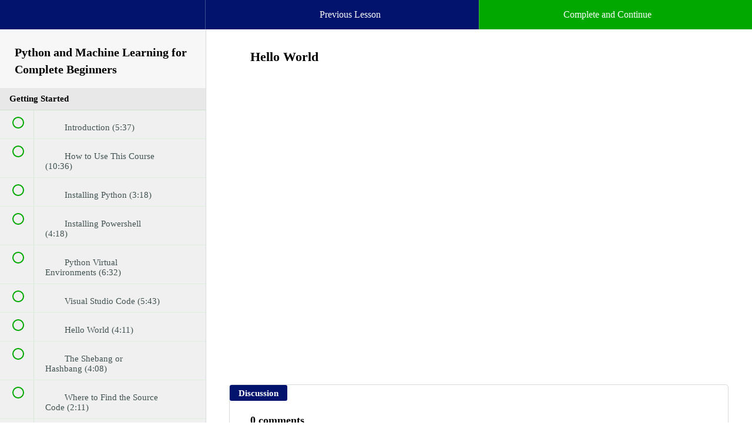

--- FILE ---
content_type: text/html; charset=utf-8
request_url: https://caveofprogramming.com/courses/python-machine-learning-beginners/lectures/46040889
body_size: 44011
content:
<!DOCTYPE html>
<html>
  <head>
    <link href='https://static-media.hotmart.com/7SaQjvztCUhCcWCw6crK8EP_rg8=/32x32/https://uploads.teachablecdn.com/attachments/5JkudHjUSBiyRV8HCXjb_favicon.ico' rel='icon' type='image/png'>

<link href='https://static-media.hotmart.com/v4kPW2YJheufzjoZzXcRU89A5T4=/72x72/https://uploads.teachablecdn.com/attachments/5JkudHjUSBiyRV8HCXjb_favicon.ico' rel='apple-touch-icon' type='image/png'>

<link href='https://static-media.hotmart.com/4argCBmWgK-dKMbKI5zMVYyauKo=/144x144/https://uploads.teachablecdn.com/attachments/5JkudHjUSBiyRV8HCXjb_favicon.ico' rel='apple-touch-icon' type='image/png'>

<link href='https://static-media.hotmart.com/FoAerHRPrcGWC3piCHuT0o-9jKE=/320x345/https://uploads.teachablecdn.com/attachments/jvTSxtnySViRJD68AfOq_teachableschool2.jpg' rel='apple-touch-startup-image' type='image/png'>

<link href='https://static-media.hotmart.com/EJ1jB0U4PUZQkHep8CpTictspFg=/640x690/https://uploads.teachablecdn.com/attachments/jvTSxtnySViRJD68AfOq_teachableschool2.jpg' rel='apple-touch-startup-image' type='image/png'>

<meta name='apple-mobile-web-app-capable' content='yes' />
<meta charset="UTF-8">
<meta name="csrf-param" content="authenticity_token" />
<meta name="csrf-token" content="IcToI1iHEajnVhqzl5ebe_3JIhqbA23Hc295nWXbr3_MmwpoCwQRiuRQe7wm2cM3rndk3nQpqUQ0oX87QcNSYw" />
<link rel="stylesheet" href="https://fedora.teachablecdn.com/assets/bootstrap-748e653be2be27c8e709ced95eab64a05c870fcc9544b56e33dfe1a9a539317d.css" data-turbolinks-track="true" /><link href="https://teachable-themeable.learning.teachable.com/themecss/production/base.css?_=5939b3be5912&amp;brand_course_heading=%23FFFFFF&amp;brand_heading=%232b3636&amp;brand_homepage_heading=%23FFFFFF&amp;brand_navbar_fixed_text=%23FFFFFF&amp;brand_navbar_text=%23FFFFFF&amp;brand_primary=%2302136E&amp;brand_secondary=%2300A800&amp;brand_text=%232b3636&amp;logged_out_homepage_background_image_overlay=0.0&amp;logged_out_homepage_background_image_url=https%3A%2F%2Fuploads.teachablecdn.com%2Fattachments%2FjvTSxtnySViRJD68AfOq_teachableschool2.jpg" rel="stylesheet" data-turbolinks-track="true"></link>
<title>Hello World | Cave of Programming</title>
<meta name="description" content="Become a part of the artificial intelligence revolution">
<link rel="canonical" href="https://caveofprogramming.teachable.com/courses/2043775/lectures/46040889">
<meta property="og:description" content="Become a part of the artificial intelligence revolution">
<meta property="og:image" content="https://uploads.teachablecdn.com/attachments/kk0s0I0ZSBKeJbD4w4og_thinker.png">
<meta property="og:title" content="Hello World">
<meta property="og:type" content="website">
<meta property="og:url" content="https://caveofprogramming.teachable.com/courses/2043775/lectures/46040889">
<meta name="twitter:card" content="summary_large_image">
<meta name="twitter:site" content="caveofprogram">
<meta name="brand_video_player_color" content="#09A59A">
<meta name="site_title" content="Cave of Programming">
<style>.btn-cave {
background-color: #75220D;
color: white;
}

.subtitle p {
    font-size: 105%;
    text-shadow: 1px 1px #000000;
}


.landing-page-info > tbody > tr > td {
    vertical-align: top;
    padding: 10px;
    border: none;
    list-style:disc inside;
    content:'\2022'
}


</style>
<script src='//fast.wistia.com/assets/external/E-v1.js'></script>
<script
  src='https://www.recaptcha.net/recaptcha/api.js'
  async
  defer></script>



      <meta name="asset_host" content="https://fedora.teachablecdn.com">
     <script>
  (function () {
    const origCreateElement = Document.prototype.createElement;
    Document.prototype.createElement = function () {
      const el = origCreateElement.apply(this, arguments);
      if (arguments[0].toLowerCase() === "video") {
        const observer = new MutationObserver(() => {
          if (
            el.src &&
            el.src.startsWith("data:video") &&
            el.autoplay &&
            el.style.display === "none"
          ) {
            el.removeAttribute("autoplay");
            el.autoplay = false;
            el.style.display = "none";
            observer.disconnect();
          }
        });
        observer.observe(el, {
          attributes: true,
          attributeFilter: ["src", "autoplay", "style"],
        });
      }
      return el;
    };
  })();
</script>
<script src="https://fedora.teachablecdn.com/packs/student-globals--1463f1f1bdf1bb9a431c.js"></script><script src="https://fedora.teachablecdn.com/packs/student-legacy--38db0977d3748059802d.js"></script><script src="https://fedora.teachablecdn.com/packs/student--e4ea9b8f25228072afe8.js"></script>
<meta id='iris-url' data-iris-url=https://eventable.internal.teachable.com />
<script type="text/javascript">
  window.heap=window.heap||[],heap.load=function(e,t){window.heap.appid=e,window.heap.config=t=t||{};var r=document.createElement("script");r.type="text/javascript",r.async=!0,r.src="https://cdn.heapanalytics.com/js/heap-"+e+".js";var a=document.getElementsByTagName("script")[0];a.parentNode.insertBefore(r,a);for(var n=function(e){return function(){heap.push([e].concat(Array.prototype.slice.call(arguments,0)))}},p=["addEventProperties","addUserProperties","clearEventProperties","identify","resetIdentity","removeEventProperty","setEventProperties","track","unsetEventProperty"],o=0;o<p.length;o++)heap[p[o]]=n(p[o])},heap.load("318805607");
  window.heapShouldTrackUser = true;
</script>


<script type="text/javascript">
  var _user_id = ''; // Set to the user's ID, username, or email address, or '' if not yet known.
  var _session_id = '6c49da99227ede4db2c3c845d59f351e'; // Set to a unique session ID for the visitor's current browsing session.

  var _sift = window._sift = window._sift || [];
  _sift.push(['_setAccount', '2e541754ec']);
  _sift.push(['_setUserId', _user_id]);
  _sift.push(['_setSessionId', _session_id]);
  _sift.push(['_trackPageview']);

  (function() {
    function ls() {
      var e = document.createElement('script');
      e.src = 'https://cdn.sift.com/s.js';
      document.body.appendChild(e);
    }
    if (window.attachEvent) {
      window.attachEvent('onload', ls);
    } else {
      window.addEventListener('load', ls, false);
    }
  })();
</script>





<!-- Google tag (gtag.js) -->
<script async src="https://www.googletagmanager.com/gtag/js?id=G-SL8LSCXHSV"></script>
<script>
  window.dataLayer = window.dataLayer || [];
  function gtag(){dataLayer.push(arguments);}
  gtag('js', new Date());

  gtag('config', 'G-SL8LSCXHSV', {
    'user_id': '',
    'school_id': '1086',
    'school_domain': 'caveofprogramming.teachable.com'
  });
</script>



<meta http-equiv="X-UA-Compatible" content="IE=edge">
<script type="text/javascript">window.NREUM||(NREUM={});NREUM.info={"beacon":"bam.nr-data.net","errorBeacon":"bam.nr-data.net","licenseKey":"NRBR-08e3a2ada38dc55a529","applicationID":"1065060701","transactionName":"dAxdTUFZXVQEQh0JAFQXRktWRR5LCV9F","queueTime":0,"applicationTime":227,"agent":""}</script>
<script type="text/javascript">(window.NREUM||(NREUM={})).init={privacy:{cookies_enabled:true},ajax:{deny_list:["bam.nr-data.net"]},feature_flags:["soft_nav"],distributed_tracing:{enabled:true}};(window.NREUM||(NREUM={})).loader_config={agentID:"1103368432",accountID:"4102727",trustKey:"27503",xpid:"UAcHU1FRDxABVFdXBwcHUVQA",licenseKey:"NRBR-08e3a2ada38dc55a529",applicationID:"1065060701",browserID:"1103368432"};;/*! For license information please see nr-loader-spa-1.308.0.min.js.LICENSE.txt */
(()=>{var e,t,r={384:(e,t,r)=>{"use strict";r.d(t,{NT:()=>a,US:()=>u,Zm:()=>o,bQ:()=>d,dV:()=>c,pV:()=>l});var n=r(6154),i=r(1863),s=r(1910);const a={beacon:"bam.nr-data.net",errorBeacon:"bam.nr-data.net"};function o(){return n.gm.NREUM||(n.gm.NREUM={}),void 0===n.gm.newrelic&&(n.gm.newrelic=n.gm.NREUM),n.gm.NREUM}function c(){let e=o();return e.o||(e.o={ST:n.gm.setTimeout,SI:n.gm.setImmediate||n.gm.setInterval,CT:n.gm.clearTimeout,XHR:n.gm.XMLHttpRequest,REQ:n.gm.Request,EV:n.gm.Event,PR:n.gm.Promise,MO:n.gm.MutationObserver,FETCH:n.gm.fetch,WS:n.gm.WebSocket},(0,s.i)(...Object.values(e.o))),e}function d(e,t){let r=o();r.initializedAgents??={},t.initializedAt={ms:(0,i.t)(),date:new Date},r.initializedAgents[e]=t}function u(e,t){o()[e]=t}function l(){return function(){let e=o();const t=e.info||{};e.info={beacon:a.beacon,errorBeacon:a.errorBeacon,...t}}(),function(){let e=o();const t=e.init||{};e.init={...t}}(),c(),function(){let e=o();const t=e.loader_config||{};e.loader_config={...t}}(),o()}},782:(e,t,r)=>{"use strict";r.d(t,{T:()=>n});const n=r(860).K7.pageViewTiming},860:(e,t,r)=>{"use strict";r.d(t,{$J:()=>u,K7:()=>c,P3:()=>d,XX:()=>i,Yy:()=>o,df:()=>s,qY:()=>n,v4:()=>a});const n="events",i="jserrors",s="browser/blobs",a="rum",o="browser/logs",c={ajax:"ajax",genericEvents:"generic_events",jserrors:i,logging:"logging",metrics:"metrics",pageAction:"page_action",pageViewEvent:"page_view_event",pageViewTiming:"page_view_timing",sessionReplay:"session_replay",sessionTrace:"session_trace",softNav:"soft_navigations",spa:"spa"},d={[c.pageViewEvent]:1,[c.pageViewTiming]:2,[c.metrics]:3,[c.jserrors]:4,[c.spa]:5,[c.ajax]:6,[c.sessionTrace]:7,[c.softNav]:8,[c.sessionReplay]:9,[c.logging]:10,[c.genericEvents]:11},u={[c.pageViewEvent]:a,[c.pageViewTiming]:n,[c.ajax]:n,[c.spa]:n,[c.softNav]:n,[c.metrics]:i,[c.jserrors]:i,[c.sessionTrace]:s,[c.sessionReplay]:s,[c.logging]:o,[c.genericEvents]:"ins"}},944:(e,t,r)=>{"use strict";r.d(t,{R:()=>i});var n=r(3241);function i(e,t){"function"==typeof console.debug&&(console.debug("New Relic Warning: https://github.com/newrelic/newrelic-browser-agent/blob/main/docs/warning-codes.md#".concat(e),t),(0,n.W)({agentIdentifier:null,drained:null,type:"data",name:"warn",feature:"warn",data:{code:e,secondary:t}}))}},993:(e,t,r)=>{"use strict";r.d(t,{A$:()=>s,ET:()=>a,TZ:()=>o,p_:()=>i});var n=r(860);const i={ERROR:"ERROR",WARN:"WARN",INFO:"INFO",DEBUG:"DEBUG",TRACE:"TRACE"},s={OFF:0,ERROR:1,WARN:2,INFO:3,DEBUG:4,TRACE:5},a="log",o=n.K7.logging},1541:(e,t,r)=>{"use strict";r.d(t,{U:()=>i,f:()=>n});const n={MFE:"MFE",BA:"BA"};function i(e,t){if(2!==t?.harvestEndpointVersion)return{};const r=t.agentRef.runtime.appMetadata.agents[0].entityGuid;return e?{"source.id":e.id,"source.name":e.name,"source.type":e.type,"parent.id":e.parent?.id||r,"parent.type":e.parent?.type||n.BA}:{"entity.guid":r,appId:t.agentRef.info.applicationID}}},1687:(e,t,r)=>{"use strict";r.d(t,{Ak:()=>d,Ze:()=>h,x3:()=>u});var n=r(3241),i=r(7836),s=r(3606),a=r(860),o=r(2646);const c={};function d(e,t){const r={staged:!1,priority:a.P3[t]||0};l(e),c[e].get(t)||c[e].set(t,r)}function u(e,t){e&&c[e]&&(c[e].get(t)&&c[e].delete(t),p(e,t,!1),c[e].size&&f(e))}function l(e){if(!e)throw new Error("agentIdentifier required");c[e]||(c[e]=new Map)}function h(e="",t="feature",r=!1){if(l(e),!e||!c[e].get(t)||r)return p(e,t);c[e].get(t).staged=!0,f(e)}function f(e){const t=Array.from(c[e]);t.every(([e,t])=>t.staged)&&(t.sort((e,t)=>e[1].priority-t[1].priority),t.forEach(([t])=>{c[e].delete(t),p(e,t)}))}function p(e,t,r=!0){const a=e?i.ee.get(e):i.ee,c=s.i.handlers;if(!a.aborted&&a.backlog&&c){if((0,n.W)({agentIdentifier:e,type:"lifecycle",name:"drain",feature:t}),r){const e=a.backlog[t],r=c[t];if(r){for(let t=0;e&&t<e.length;++t)g(e[t],r);Object.entries(r).forEach(([e,t])=>{Object.values(t||{}).forEach(t=>{t[0]?.on&&t[0]?.context()instanceof o.y&&t[0].on(e,t[1])})})}}a.isolatedBacklog||delete c[t],a.backlog[t]=null,a.emit("drain-"+t,[])}}function g(e,t){var r=e[1];Object.values(t[r]||{}).forEach(t=>{var r=e[0];if(t[0]===r){var n=t[1],i=e[3],s=e[2];n.apply(i,s)}})}},1738:(e,t,r)=>{"use strict";r.d(t,{U:()=>f,Y:()=>h});var n=r(3241),i=r(9908),s=r(1863),a=r(944),o=r(5701),c=r(3969),d=r(8362),u=r(860),l=r(4261);function h(e,t,r,s){const h=s||r;!h||h[e]&&h[e]!==d.d.prototype[e]||(h[e]=function(){(0,i.p)(c.xV,["API/"+e+"/called"],void 0,u.K7.metrics,r.ee),(0,n.W)({agentIdentifier:r.agentIdentifier,drained:!!o.B?.[r.agentIdentifier],type:"data",name:"api",feature:l.Pl+e,data:{}});try{return t.apply(this,arguments)}catch(e){(0,a.R)(23,e)}})}function f(e,t,r,n,a){const o=e.info;null===r?delete o.jsAttributes[t]:o.jsAttributes[t]=r,(a||null===r)&&(0,i.p)(l.Pl+n,[(0,s.t)(),t,r],void 0,"session",e.ee)}},1741:(e,t,r)=>{"use strict";r.d(t,{W:()=>s});var n=r(944),i=r(4261);class s{#e(e,...t){if(this[e]!==s.prototype[e])return this[e](...t);(0,n.R)(35,e)}addPageAction(e,t){return this.#e(i.hG,e,t)}register(e){return this.#e(i.eY,e)}recordCustomEvent(e,t){return this.#e(i.fF,e,t)}setPageViewName(e,t){return this.#e(i.Fw,e,t)}setCustomAttribute(e,t,r){return this.#e(i.cD,e,t,r)}noticeError(e,t){return this.#e(i.o5,e,t)}setUserId(e,t=!1){return this.#e(i.Dl,e,t)}setApplicationVersion(e){return this.#e(i.nb,e)}setErrorHandler(e){return this.#e(i.bt,e)}addRelease(e,t){return this.#e(i.k6,e,t)}log(e,t){return this.#e(i.$9,e,t)}start(){return this.#e(i.d3)}finished(e){return this.#e(i.BL,e)}recordReplay(){return this.#e(i.CH)}pauseReplay(){return this.#e(i.Tb)}addToTrace(e){return this.#e(i.U2,e)}setCurrentRouteName(e){return this.#e(i.PA,e)}interaction(e){return this.#e(i.dT,e)}wrapLogger(e,t,r){return this.#e(i.Wb,e,t,r)}measure(e,t){return this.#e(i.V1,e,t)}consent(e){return this.#e(i.Pv,e)}}},1863:(e,t,r)=>{"use strict";function n(){return Math.floor(performance.now())}r.d(t,{t:()=>n})},1910:(e,t,r)=>{"use strict";r.d(t,{i:()=>s});var n=r(944);const i=new Map;function s(...e){return e.every(e=>{if(i.has(e))return i.get(e);const t="function"==typeof e?e.toString():"",r=t.includes("[native code]"),s=t.includes("nrWrapper");return r||s||(0,n.R)(64,e?.name||t),i.set(e,r),r})}},2555:(e,t,r)=>{"use strict";r.d(t,{D:()=>o,f:()=>a});var n=r(384),i=r(8122);const s={beacon:n.NT.beacon,errorBeacon:n.NT.errorBeacon,licenseKey:void 0,applicationID:void 0,sa:void 0,queueTime:void 0,applicationTime:void 0,ttGuid:void 0,user:void 0,account:void 0,product:void 0,extra:void 0,jsAttributes:{},userAttributes:void 0,atts:void 0,transactionName:void 0,tNamePlain:void 0};function a(e){try{return!!e.licenseKey&&!!e.errorBeacon&&!!e.applicationID}catch(e){return!1}}const o=e=>(0,i.a)(e,s)},2614:(e,t,r)=>{"use strict";r.d(t,{BB:()=>a,H3:()=>n,g:()=>d,iL:()=>c,tS:()=>o,uh:()=>i,wk:()=>s});const n="NRBA",i="SESSION",s=144e5,a=18e5,o={STARTED:"session-started",PAUSE:"session-pause",RESET:"session-reset",RESUME:"session-resume",UPDATE:"session-update"},c={SAME_TAB:"same-tab",CROSS_TAB:"cross-tab"},d={OFF:0,FULL:1,ERROR:2}},2646:(e,t,r)=>{"use strict";r.d(t,{y:()=>n});class n{constructor(e){this.contextId=e}}},2843:(e,t,r)=>{"use strict";r.d(t,{G:()=>s,u:()=>i});var n=r(3878);function i(e,t=!1,r,i){(0,n.DD)("visibilitychange",function(){if(t)return void("hidden"===document.visibilityState&&e());e(document.visibilityState)},r,i)}function s(e,t,r){(0,n.sp)("pagehide",e,t,r)}},3241:(e,t,r)=>{"use strict";r.d(t,{W:()=>s});var n=r(6154);const i="newrelic";function s(e={}){try{n.gm.dispatchEvent(new CustomEvent(i,{detail:e}))}catch(e){}}},3304:(e,t,r)=>{"use strict";r.d(t,{A:()=>s});var n=r(7836);const i=()=>{const e=new WeakSet;return(t,r)=>{if("object"==typeof r&&null!==r){if(e.has(r))return;e.add(r)}return r}};function s(e){try{return JSON.stringify(e,i())??""}catch(e){try{n.ee.emit("internal-error",[e])}catch(e){}return""}}},3333:(e,t,r)=>{"use strict";r.d(t,{$v:()=>u,TZ:()=>n,Xh:()=>c,Zp:()=>i,kd:()=>d,mq:()=>o,nf:()=>a,qN:()=>s});const n=r(860).K7.genericEvents,i=["auxclick","click","copy","keydown","paste","scrollend"],s=["focus","blur"],a=4,o=1e3,c=2e3,d=["PageAction","UserAction","BrowserPerformance"],u={RESOURCES:"experimental.resources",REGISTER:"register"}},3434:(e,t,r)=>{"use strict";r.d(t,{Jt:()=>s,YM:()=>d});var n=r(7836),i=r(5607);const s="nr@original:".concat(i.W),a=50;var o=Object.prototype.hasOwnProperty,c=!1;function d(e,t){return e||(e=n.ee),r.inPlace=function(e,t,n,i,s){n||(n="");const a="-"===n.charAt(0);for(let o=0;o<t.length;o++){const c=t[o],d=e[c];l(d)||(e[c]=r(d,a?c+n:n,i,c,s))}},r.flag=s,r;function r(t,r,n,c,d){return l(t)?t:(r||(r=""),nrWrapper[s]=t,function(e,t,r){if(Object.defineProperty&&Object.keys)try{return Object.keys(e).forEach(function(r){Object.defineProperty(t,r,{get:function(){return e[r]},set:function(t){return e[r]=t,t}})}),t}catch(e){u([e],r)}for(var n in e)o.call(e,n)&&(t[n]=e[n])}(t,nrWrapper,e),nrWrapper);function nrWrapper(){var s,o,l,h;let f;try{o=this,s=[...arguments],l="function"==typeof n?n(s,o):n||{}}catch(t){u([t,"",[s,o,c],l],e)}i(r+"start",[s,o,c],l,d);const p=performance.now();let g;try{return h=t.apply(o,s),g=performance.now(),h}catch(e){throw g=performance.now(),i(r+"err",[s,o,e],l,d),f=e,f}finally{const e=g-p,t={start:p,end:g,duration:e,isLongTask:e>=a,methodName:c,thrownError:f};t.isLongTask&&i("long-task",[t,o],l,d),i(r+"end",[s,o,h],l,d)}}}function i(r,n,i,s){if(!c||t){var a=c;c=!0;try{e.emit(r,n,i,t,s)}catch(t){u([t,r,n,i],e)}c=a}}}function u(e,t){t||(t=n.ee);try{t.emit("internal-error",e)}catch(e){}}function l(e){return!(e&&"function"==typeof e&&e.apply&&!e[s])}},3606:(e,t,r)=>{"use strict";r.d(t,{i:()=>s});var n=r(9908);s.on=a;var i=s.handlers={};function s(e,t,r,s){a(s||n.d,i,e,t,r)}function a(e,t,r,i,s){s||(s="feature"),e||(e=n.d);var a=t[s]=t[s]||{};(a[r]=a[r]||[]).push([e,i])}},3738:(e,t,r)=>{"use strict";r.d(t,{He:()=>i,Kp:()=>o,Lc:()=>d,Rz:()=>u,TZ:()=>n,bD:()=>s,d3:()=>a,jx:()=>l,sl:()=>h,uP:()=>c});const n=r(860).K7.sessionTrace,i="bstResource",s="resource",a="-start",o="-end",c="fn"+a,d="fn"+o,u="pushState",l=1e3,h=3e4},3785:(e,t,r)=>{"use strict";r.d(t,{R:()=>c,b:()=>d});var n=r(9908),i=r(1863),s=r(860),a=r(3969),o=r(993);function c(e,t,r={},c=o.p_.INFO,d=!0,u,l=(0,i.t)()){(0,n.p)(a.xV,["API/logging/".concat(c.toLowerCase(),"/called")],void 0,s.K7.metrics,e),(0,n.p)(o.ET,[l,t,r,c,d,u],void 0,s.K7.logging,e)}function d(e){return"string"==typeof e&&Object.values(o.p_).some(t=>t===e.toUpperCase().trim())}},3878:(e,t,r)=>{"use strict";function n(e,t){return{capture:e,passive:!1,signal:t}}function i(e,t,r=!1,i){window.addEventListener(e,t,n(r,i))}function s(e,t,r=!1,i){document.addEventListener(e,t,n(r,i))}r.d(t,{DD:()=>s,jT:()=>n,sp:()=>i})},3962:(e,t,r)=>{"use strict";r.d(t,{AM:()=>a,O2:()=>l,OV:()=>s,Qu:()=>h,TZ:()=>c,ih:()=>f,pP:()=>o,t1:()=>u,tC:()=>i,wD:()=>d});var n=r(860);const i=["click","keydown","submit"],s="popstate",a="api",o="initialPageLoad",c=n.K7.softNav,d=5e3,u=500,l={INITIAL_PAGE_LOAD:"",ROUTE_CHANGE:1,UNSPECIFIED:2},h={INTERACTION:1,AJAX:2,CUSTOM_END:3,CUSTOM_TRACER:4},f={IP:"in progress",PF:"pending finish",FIN:"finished",CAN:"cancelled"}},3969:(e,t,r)=>{"use strict";r.d(t,{TZ:()=>n,XG:()=>o,rs:()=>i,xV:()=>a,z_:()=>s});const n=r(860).K7.metrics,i="sm",s="cm",a="storeSupportabilityMetrics",o="storeEventMetrics"},4234:(e,t,r)=>{"use strict";r.d(t,{W:()=>s});var n=r(7836),i=r(1687);class s{constructor(e,t){this.agentIdentifier=e,this.ee=n.ee.get(e),this.featureName=t,this.blocked=!1}deregisterDrain(){(0,i.x3)(this.agentIdentifier,this.featureName)}}},4261:(e,t,r)=>{"use strict";r.d(t,{$9:()=>u,BL:()=>c,CH:()=>p,Dl:()=>R,Fw:()=>w,PA:()=>v,Pl:()=>n,Pv:()=>A,Tb:()=>h,U2:()=>a,V1:()=>E,Wb:()=>T,bt:()=>y,cD:()=>b,d3:()=>x,dT:()=>d,eY:()=>g,fF:()=>f,hG:()=>s,hw:()=>i,k6:()=>o,nb:()=>m,o5:()=>l});const n="api-",i=n+"ixn-",s="addPageAction",a="addToTrace",o="addRelease",c="finished",d="interaction",u="log",l="noticeError",h="pauseReplay",f="recordCustomEvent",p="recordReplay",g="register",m="setApplicationVersion",v="setCurrentRouteName",b="setCustomAttribute",y="setErrorHandler",w="setPageViewName",R="setUserId",x="start",T="wrapLogger",E="measure",A="consent"},5205:(e,t,r)=>{"use strict";r.d(t,{j:()=>S});var n=r(384),i=r(1741);var s=r(2555),a=r(3333);const o=e=>{if(!e||"string"!=typeof e)return!1;try{document.createDocumentFragment().querySelector(e)}catch{return!1}return!0};var c=r(2614),d=r(944),u=r(8122);const l="[data-nr-mask]",h=e=>(0,u.a)(e,(()=>{const e={feature_flags:[],experimental:{allow_registered_children:!1,resources:!1},mask_selector:"*",block_selector:"[data-nr-block]",mask_input_options:{color:!1,date:!1,"datetime-local":!1,email:!1,month:!1,number:!1,range:!1,search:!1,tel:!1,text:!1,time:!1,url:!1,week:!1,textarea:!1,select:!1,password:!0}};return{ajax:{deny_list:void 0,block_internal:!0,enabled:!0,autoStart:!0},api:{get allow_registered_children(){return e.feature_flags.includes(a.$v.REGISTER)||e.experimental.allow_registered_children},set allow_registered_children(t){e.experimental.allow_registered_children=t},duplicate_registered_data:!1},browser_consent_mode:{enabled:!1},distributed_tracing:{enabled:void 0,exclude_newrelic_header:void 0,cors_use_newrelic_header:void 0,cors_use_tracecontext_headers:void 0,allowed_origins:void 0},get feature_flags(){return e.feature_flags},set feature_flags(t){e.feature_flags=t},generic_events:{enabled:!0,autoStart:!0},harvest:{interval:30},jserrors:{enabled:!0,autoStart:!0},logging:{enabled:!0,autoStart:!0},metrics:{enabled:!0,autoStart:!0},obfuscate:void 0,page_action:{enabled:!0},page_view_event:{enabled:!0,autoStart:!0},page_view_timing:{enabled:!0,autoStart:!0},performance:{capture_marks:!1,capture_measures:!1,capture_detail:!0,resources:{get enabled(){return e.feature_flags.includes(a.$v.RESOURCES)||e.experimental.resources},set enabled(t){e.experimental.resources=t},asset_types:[],first_party_domains:[],ignore_newrelic:!0}},privacy:{cookies_enabled:!0},proxy:{assets:void 0,beacon:void 0},session:{expiresMs:c.wk,inactiveMs:c.BB},session_replay:{autoStart:!0,enabled:!1,preload:!1,sampling_rate:10,error_sampling_rate:100,collect_fonts:!1,inline_images:!1,fix_stylesheets:!0,mask_all_inputs:!0,get mask_text_selector(){return e.mask_selector},set mask_text_selector(t){o(t)?e.mask_selector="".concat(t,",").concat(l):""===t||null===t?e.mask_selector=l:(0,d.R)(5,t)},get block_class(){return"nr-block"},get ignore_class(){return"nr-ignore"},get mask_text_class(){return"nr-mask"},get block_selector(){return e.block_selector},set block_selector(t){o(t)?e.block_selector+=",".concat(t):""!==t&&(0,d.R)(6,t)},get mask_input_options(){return e.mask_input_options},set mask_input_options(t){t&&"object"==typeof t?e.mask_input_options={...t,password:!0}:(0,d.R)(7,t)}},session_trace:{enabled:!0,autoStart:!0},soft_navigations:{enabled:!0,autoStart:!0},spa:{enabled:!0,autoStart:!0},ssl:void 0,user_actions:{enabled:!0,elementAttributes:["id","className","tagName","type"]}}})());var f=r(6154),p=r(9324);let g=0;const m={buildEnv:p.F3,distMethod:p.Xs,version:p.xv,originTime:f.WN},v={consented:!1},b={appMetadata:{},get consented(){return this.session?.state?.consent||v.consented},set consented(e){v.consented=e},customTransaction:void 0,denyList:void 0,disabled:!1,harvester:void 0,isolatedBacklog:!1,isRecording:!1,loaderType:void 0,maxBytes:3e4,obfuscator:void 0,onerror:void 0,ptid:void 0,releaseIds:{},session:void 0,timeKeeper:void 0,registeredEntities:[],jsAttributesMetadata:{bytes:0},get harvestCount(){return++g}},y=e=>{const t=(0,u.a)(e,b),r=Object.keys(m).reduce((e,t)=>(e[t]={value:m[t],writable:!1,configurable:!0,enumerable:!0},e),{});return Object.defineProperties(t,r)};var w=r(5701);const R=e=>{const t=e.startsWith("http");e+="/",r.p=t?e:"https://"+e};var x=r(7836),T=r(3241);const E={accountID:void 0,trustKey:void 0,agentID:void 0,licenseKey:void 0,applicationID:void 0,xpid:void 0},A=e=>(0,u.a)(e,E),_=new Set;function S(e,t={},r,a){let{init:o,info:c,loader_config:d,runtime:u={},exposed:l=!0}=t;if(!c){const e=(0,n.pV)();o=e.init,c=e.info,d=e.loader_config}e.init=h(o||{}),e.loader_config=A(d||{}),c.jsAttributes??={},f.bv&&(c.jsAttributes.isWorker=!0),e.info=(0,s.D)(c);const p=e.init,g=[c.beacon,c.errorBeacon];_.has(e.agentIdentifier)||(p.proxy.assets&&(R(p.proxy.assets),g.push(p.proxy.assets)),p.proxy.beacon&&g.push(p.proxy.beacon),e.beacons=[...g],function(e){const t=(0,n.pV)();Object.getOwnPropertyNames(i.W.prototype).forEach(r=>{const n=i.W.prototype[r];if("function"!=typeof n||"constructor"===n)return;let s=t[r];e[r]&&!1!==e.exposed&&"micro-agent"!==e.runtime?.loaderType&&(t[r]=(...t)=>{const n=e[r](...t);return s?s(...t):n})})}(e),(0,n.US)("activatedFeatures",w.B)),u.denyList=[...p.ajax.deny_list||[],...p.ajax.block_internal?g:[]],u.ptid=e.agentIdentifier,u.loaderType=r,e.runtime=y(u),_.has(e.agentIdentifier)||(e.ee=x.ee.get(e.agentIdentifier),e.exposed=l,(0,T.W)({agentIdentifier:e.agentIdentifier,drained:!!w.B?.[e.agentIdentifier],type:"lifecycle",name:"initialize",feature:void 0,data:e.config})),_.add(e.agentIdentifier)}},5270:(e,t,r)=>{"use strict";r.d(t,{Aw:()=>a,SR:()=>s,rF:()=>o});var n=r(384),i=r(7767);function s(e){return!!(0,n.dV)().o.MO&&(0,i.V)(e)&&!0===e?.session_trace.enabled}function a(e){return!0===e?.session_replay.preload&&s(e)}function o(e,t){try{if("string"==typeof t?.type){if("password"===t.type.toLowerCase())return"*".repeat(e?.length||0);if(void 0!==t?.dataset?.nrUnmask||t?.classList?.contains("nr-unmask"))return e}}catch(e){}return"string"==typeof e?e.replace(/[\S]/g,"*"):"*".repeat(e?.length||0)}},5289:(e,t,r)=>{"use strict";r.d(t,{GG:()=>a,Qr:()=>c,sB:()=>o});var n=r(3878),i=r(6389);function s(){return"undefined"==typeof document||"complete"===document.readyState}function a(e,t){if(s())return e();const r=(0,i.J)(e),a=setInterval(()=>{s()&&(clearInterval(a),r())},500);(0,n.sp)("load",r,t)}function o(e){if(s())return e();(0,n.DD)("DOMContentLoaded",e)}function c(e){if(s())return e();(0,n.sp)("popstate",e)}},5607:(e,t,r)=>{"use strict";r.d(t,{W:()=>n});const n=(0,r(9566).bz)()},5701:(e,t,r)=>{"use strict";r.d(t,{B:()=>s,t:()=>a});var n=r(3241);const i=new Set,s={};function a(e,t){const r=t.agentIdentifier;s[r]??={},e&&"object"==typeof e&&(i.has(r)||(t.ee.emit("rumresp",[e]),s[r]=e,i.add(r),(0,n.W)({agentIdentifier:r,loaded:!0,drained:!0,type:"lifecycle",name:"load",feature:void 0,data:e})))}},6154:(e,t,r)=>{"use strict";r.d(t,{OF:()=>d,RI:()=>i,WN:()=>h,bv:()=>s,eN:()=>f,gm:()=>a,lR:()=>l,m:()=>c,mw:()=>o,sb:()=>u});var n=r(1863);const i="undefined"!=typeof window&&!!window.document,s="undefined"!=typeof WorkerGlobalScope&&("undefined"!=typeof self&&self instanceof WorkerGlobalScope&&self.navigator instanceof WorkerNavigator||"undefined"!=typeof globalThis&&globalThis instanceof WorkerGlobalScope&&globalThis.navigator instanceof WorkerNavigator),a=i?window:"undefined"!=typeof WorkerGlobalScope&&("undefined"!=typeof self&&self instanceof WorkerGlobalScope&&self||"undefined"!=typeof globalThis&&globalThis instanceof WorkerGlobalScope&&globalThis),o=Boolean("hidden"===a?.document?.visibilityState),c=""+a?.location,d=/iPad|iPhone|iPod/.test(a.navigator?.userAgent),u=d&&"undefined"==typeof SharedWorker,l=(()=>{const e=a.navigator?.userAgent?.match(/Firefox[/\s](\d+\.\d+)/);return Array.isArray(e)&&e.length>=2?+e[1]:0})(),h=Date.now()-(0,n.t)(),f=()=>"undefined"!=typeof PerformanceNavigationTiming&&a?.performance?.getEntriesByType("navigation")?.[0]?.responseStart},6344:(e,t,r)=>{"use strict";r.d(t,{BB:()=>u,Qb:()=>l,TZ:()=>i,Ug:()=>a,Vh:()=>s,_s:()=>o,bc:()=>d,yP:()=>c});var n=r(2614);const i=r(860).K7.sessionReplay,s="errorDuringReplay",a=.12,o={DomContentLoaded:0,Load:1,FullSnapshot:2,IncrementalSnapshot:3,Meta:4,Custom:5},c={[n.g.ERROR]:15e3,[n.g.FULL]:3e5,[n.g.OFF]:0},d={RESET:{message:"Session was reset",sm:"Reset"},IMPORT:{message:"Recorder failed to import",sm:"Import"},TOO_MANY:{message:"429: Too Many Requests",sm:"Too-Many"},TOO_BIG:{message:"Payload was too large",sm:"Too-Big"},CROSS_TAB:{message:"Session Entity was set to OFF on another tab",sm:"Cross-Tab"},ENTITLEMENTS:{message:"Session Replay is not allowed and will not be started",sm:"Entitlement"}},u=5e3,l={API:"api",RESUME:"resume",SWITCH_TO_FULL:"switchToFull",INITIALIZE:"initialize",PRELOAD:"preload"}},6389:(e,t,r)=>{"use strict";function n(e,t=500,r={}){const n=r?.leading||!1;let i;return(...r)=>{n&&void 0===i&&(e.apply(this,r),i=setTimeout(()=>{i=clearTimeout(i)},t)),n||(clearTimeout(i),i=setTimeout(()=>{e.apply(this,r)},t))}}function i(e){let t=!1;return(...r)=>{t||(t=!0,e.apply(this,r))}}r.d(t,{J:()=>i,s:()=>n})},6630:(e,t,r)=>{"use strict";r.d(t,{T:()=>n});const n=r(860).K7.pageViewEvent},6774:(e,t,r)=>{"use strict";r.d(t,{T:()=>n});const n=r(860).K7.jserrors},7295:(e,t,r)=>{"use strict";r.d(t,{Xv:()=>a,gX:()=>i,iW:()=>s});var n=[];function i(e){if(!e||s(e))return!1;if(0===n.length)return!0;if("*"===n[0].hostname)return!1;for(var t=0;t<n.length;t++){var r=n[t];if(r.hostname.test(e.hostname)&&r.pathname.test(e.pathname))return!1}return!0}function s(e){return void 0===e.hostname}function a(e){if(n=[],e&&e.length)for(var t=0;t<e.length;t++){let r=e[t];if(!r)continue;if("*"===r)return void(n=[{hostname:"*"}]);0===r.indexOf("http://")?r=r.substring(7):0===r.indexOf("https://")&&(r=r.substring(8));const i=r.indexOf("/");let s,a;i>0?(s=r.substring(0,i),a=r.substring(i)):(s=r,a="*");let[c]=s.split(":");n.push({hostname:o(c),pathname:o(a,!0)})}}function o(e,t=!1){const r=e.replace(/[.+?^${}()|[\]\\]/g,e=>"\\"+e).replace(/\*/g,".*?");return new RegExp((t?"^":"")+r+"$")}},7485:(e,t,r)=>{"use strict";r.d(t,{D:()=>i});var n=r(6154);function i(e){if(0===(e||"").indexOf("data:"))return{protocol:"data"};try{const t=new URL(e,location.href),r={port:t.port,hostname:t.hostname,pathname:t.pathname,search:t.search,protocol:t.protocol.slice(0,t.protocol.indexOf(":")),sameOrigin:t.protocol===n.gm?.location?.protocol&&t.host===n.gm?.location?.host};return r.port&&""!==r.port||("http:"===t.protocol&&(r.port="80"),"https:"===t.protocol&&(r.port="443")),r.pathname&&""!==r.pathname?r.pathname.startsWith("/")||(r.pathname="/".concat(r.pathname)):r.pathname="/",r}catch(e){return{}}}},7699:(e,t,r)=>{"use strict";r.d(t,{It:()=>s,KC:()=>o,No:()=>i,qh:()=>a});var n=r(860);const i=16e3,s=1e6,a="SESSION_ERROR",o={[n.K7.logging]:!0,[n.K7.genericEvents]:!1,[n.K7.jserrors]:!1,[n.K7.ajax]:!1}},7767:(e,t,r)=>{"use strict";r.d(t,{V:()=>i});var n=r(6154);const i=e=>n.RI&&!0===e?.privacy.cookies_enabled},7836:(e,t,r)=>{"use strict";r.d(t,{P:()=>o,ee:()=>c});var n=r(384),i=r(8990),s=r(2646),a=r(5607);const o="nr@context:".concat(a.W),c=function e(t,r){var n={},a={},u={},l=!1;try{l=16===r.length&&d.initializedAgents?.[r]?.runtime.isolatedBacklog}catch(e){}var h={on:p,addEventListener:p,removeEventListener:function(e,t){var r=n[e];if(!r)return;for(var i=0;i<r.length;i++)r[i]===t&&r.splice(i,1)},emit:function(e,r,n,i,s){!1!==s&&(s=!0);if(c.aborted&&!i)return;t&&s&&t.emit(e,r,n);var o=f(n);g(e).forEach(e=>{e.apply(o,r)});var d=v()[a[e]];d&&d.push([h,e,r,o]);return o},get:m,listeners:g,context:f,buffer:function(e,t){const r=v();if(t=t||"feature",h.aborted)return;Object.entries(e||{}).forEach(([e,n])=>{a[n]=t,t in r||(r[t]=[])})},abort:function(){h._aborted=!0,Object.keys(h.backlog).forEach(e=>{delete h.backlog[e]})},isBuffering:function(e){return!!v()[a[e]]},debugId:r,backlog:l?{}:t&&"object"==typeof t.backlog?t.backlog:{},isolatedBacklog:l};return Object.defineProperty(h,"aborted",{get:()=>{let e=h._aborted||!1;return e||(t&&(e=t.aborted),e)}}),h;function f(e){return e&&e instanceof s.y?e:e?(0,i.I)(e,o,()=>new s.y(o)):new s.y(o)}function p(e,t){n[e]=g(e).concat(t)}function g(e){return n[e]||[]}function m(t){return u[t]=u[t]||e(h,t)}function v(){return h.backlog}}(void 0,"globalEE"),d=(0,n.Zm)();d.ee||(d.ee=c)},8122:(e,t,r)=>{"use strict";r.d(t,{a:()=>i});var n=r(944);function i(e,t){try{if(!e||"object"!=typeof e)return(0,n.R)(3);if(!t||"object"!=typeof t)return(0,n.R)(4);const r=Object.create(Object.getPrototypeOf(t),Object.getOwnPropertyDescriptors(t)),s=0===Object.keys(r).length?e:r;for(let a in s)if(void 0!==e[a])try{if(null===e[a]){r[a]=null;continue}Array.isArray(e[a])&&Array.isArray(t[a])?r[a]=Array.from(new Set([...e[a],...t[a]])):"object"==typeof e[a]&&"object"==typeof t[a]?r[a]=i(e[a],t[a]):r[a]=e[a]}catch(e){r[a]||(0,n.R)(1,e)}return r}catch(e){(0,n.R)(2,e)}}},8139:(e,t,r)=>{"use strict";r.d(t,{u:()=>h});var n=r(7836),i=r(3434),s=r(8990),a=r(6154);const o={},c=a.gm.XMLHttpRequest,d="addEventListener",u="removeEventListener",l="nr@wrapped:".concat(n.P);function h(e){var t=function(e){return(e||n.ee).get("events")}(e);if(o[t.debugId]++)return t;o[t.debugId]=1;var r=(0,i.YM)(t,!0);function h(e){r.inPlace(e,[d,u],"-",p)}function p(e,t){return e[1]}return"getPrototypeOf"in Object&&(a.RI&&f(document,h),c&&f(c.prototype,h),f(a.gm,h)),t.on(d+"-start",function(e,t){var n=e[1];if(null!==n&&("function"==typeof n||"object"==typeof n)&&"newrelic"!==e[0]){var i=(0,s.I)(n,l,function(){var e={object:function(){if("function"!=typeof n.handleEvent)return;return n.handleEvent.apply(n,arguments)},function:n}[typeof n];return e?r(e,"fn-",null,e.name||"anonymous"):n});this.wrapped=e[1]=i}}),t.on(u+"-start",function(e){e[1]=this.wrapped||e[1]}),t}function f(e,t,...r){let n=e;for(;"object"==typeof n&&!Object.prototype.hasOwnProperty.call(n,d);)n=Object.getPrototypeOf(n);n&&t(n,...r)}},8362:(e,t,r)=>{"use strict";r.d(t,{d:()=>s});var n=r(9566),i=r(1741);class s extends i.W{agentIdentifier=(0,n.LA)(16)}},8374:(e,t,r)=>{r.nc=(()=>{try{return document?.currentScript?.nonce}catch(e){}return""})()},8990:(e,t,r)=>{"use strict";r.d(t,{I:()=>i});var n=Object.prototype.hasOwnProperty;function i(e,t,r){if(n.call(e,t))return e[t];var i=r();if(Object.defineProperty&&Object.keys)try{return Object.defineProperty(e,t,{value:i,writable:!0,enumerable:!1}),i}catch(e){}return e[t]=i,i}},9119:(e,t,r)=>{"use strict";r.d(t,{L:()=>s});var n=/([^?#]*)[^#]*(#[^?]*|$).*/,i=/([^?#]*)().*/;function s(e,t){return e?e.replace(t?n:i,"$1$2"):e}},9300:(e,t,r)=>{"use strict";r.d(t,{T:()=>n});const n=r(860).K7.ajax},9324:(e,t,r)=>{"use strict";r.d(t,{AJ:()=>a,F3:()=>i,Xs:()=>s,Yq:()=>o,xv:()=>n});const n="1.308.0",i="PROD",s="CDN",a="@newrelic/rrweb",o="1.0.1"},9566:(e,t,r)=>{"use strict";r.d(t,{LA:()=>o,ZF:()=>c,bz:()=>a,el:()=>d});var n=r(6154);const i="xxxxxxxx-xxxx-4xxx-yxxx-xxxxxxxxxxxx";function s(e,t){return e?15&e[t]:16*Math.random()|0}function a(){const e=n.gm?.crypto||n.gm?.msCrypto;let t,r=0;return e&&e.getRandomValues&&(t=e.getRandomValues(new Uint8Array(30))),i.split("").map(e=>"x"===e?s(t,r++).toString(16):"y"===e?(3&s()|8).toString(16):e).join("")}function o(e){const t=n.gm?.crypto||n.gm?.msCrypto;let r,i=0;t&&t.getRandomValues&&(r=t.getRandomValues(new Uint8Array(e)));const a=[];for(var o=0;o<e;o++)a.push(s(r,i++).toString(16));return a.join("")}function c(){return o(16)}function d(){return o(32)}},9908:(e,t,r)=>{"use strict";r.d(t,{d:()=>n,p:()=>i});var n=r(7836).ee.get("handle");function i(e,t,r,i,s){s?(s.buffer([e],i),s.emit(e,t,r)):(n.buffer([e],i),n.emit(e,t,r))}}},n={};function i(e){var t=n[e];if(void 0!==t)return t.exports;var s=n[e]={exports:{}};return r[e](s,s.exports,i),s.exports}i.m=r,i.d=(e,t)=>{for(var r in t)i.o(t,r)&&!i.o(e,r)&&Object.defineProperty(e,r,{enumerable:!0,get:t[r]})},i.f={},i.e=e=>Promise.all(Object.keys(i.f).reduce((t,r)=>(i.f[r](e,t),t),[])),i.u=e=>({212:"nr-spa-compressor",249:"nr-spa-recorder",478:"nr-spa"}[e]+"-1.308.0.min.js"),i.o=(e,t)=>Object.prototype.hasOwnProperty.call(e,t),e={},t="NRBA-1.308.0.PROD:",i.l=(r,n,s,a)=>{if(e[r])e[r].push(n);else{var o,c;if(void 0!==s)for(var d=document.getElementsByTagName("script"),u=0;u<d.length;u++){var l=d[u];if(l.getAttribute("src")==r||l.getAttribute("data-webpack")==t+s){o=l;break}}if(!o){c=!0;var h={478:"sha512-RSfSVnmHk59T/uIPbdSE0LPeqcEdF4/+XhfJdBuccH5rYMOEZDhFdtnh6X6nJk7hGpzHd9Ujhsy7lZEz/ORYCQ==",249:"sha512-ehJXhmntm85NSqW4MkhfQqmeKFulra3klDyY0OPDUE+sQ3GokHlPh1pmAzuNy//3j4ac6lzIbmXLvGQBMYmrkg==",212:"sha512-B9h4CR46ndKRgMBcK+j67uSR2RCnJfGefU+A7FrgR/k42ovXy5x/MAVFiSvFxuVeEk/pNLgvYGMp1cBSK/G6Fg=="};(o=document.createElement("script")).charset="utf-8",i.nc&&o.setAttribute("nonce",i.nc),o.setAttribute("data-webpack",t+s),o.src=r,0!==o.src.indexOf(window.location.origin+"/")&&(o.crossOrigin="anonymous"),h[a]&&(o.integrity=h[a])}e[r]=[n];var f=(t,n)=>{o.onerror=o.onload=null,clearTimeout(p);var i=e[r];if(delete e[r],o.parentNode&&o.parentNode.removeChild(o),i&&i.forEach(e=>e(n)),t)return t(n)},p=setTimeout(f.bind(null,void 0,{type:"timeout",target:o}),12e4);o.onerror=f.bind(null,o.onerror),o.onload=f.bind(null,o.onload),c&&document.head.appendChild(o)}},i.r=e=>{"undefined"!=typeof Symbol&&Symbol.toStringTag&&Object.defineProperty(e,Symbol.toStringTag,{value:"Module"}),Object.defineProperty(e,"__esModule",{value:!0})},i.p="https://js-agent.newrelic.com/",(()=>{var e={38:0,788:0};i.f.j=(t,r)=>{var n=i.o(e,t)?e[t]:void 0;if(0!==n)if(n)r.push(n[2]);else{var s=new Promise((r,i)=>n=e[t]=[r,i]);r.push(n[2]=s);var a=i.p+i.u(t),o=new Error;i.l(a,r=>{if(i.o(e,t)&&(0!==(n=e[t])&&(e[t]=void 0),n)){var s=r&&("load"===r.type?"missing":r.type),a=r&&r.target&&r.target.src;o.message="Loading chunk "+t+" failed: ("+s+": "+a+")",o.name="ChunkLoadError",o.type=s,o.request=a,n[1](o)}},"chunk-"+t,t)}};var t=(t,r)=>{var n,s,[a,o,c]=r,d=0;if(a.some(t=>0!==e[t])){for(n in o)i.o(o,n)&&(i.m[n]=o[n]);if(c)c(i)}for(t&&t(r);d<a.length;d++)s=a[d],i.o(e,s)&&e[s]&&e[s][0](),e[s]=0},r=self["webpackChunk:NRBA-1.308.0.PROD"]=self["webpackChunk:NRBA-1.308.0.PROD"]||[];r.forEach(t.bind(null,0)),r.push=t.bind(null,r.push.bind(r))})(),(()=>{"use strict";i(8374);var e=i(8362),t=i(860);const r=Object.values(t.K7);var n=i(5205);var s=i(9908),a=i(1863),o=i(4261),c=i(1738);var d=i(1687),u=i(4234),l=i(5289),h=i(6154),f=i(944),p=i(5270),g=i(7767),m=i(6389),v=i(7699);class b extends u.W{constructor(e,t){super(e.agentIdentifier,t),this.agentRef=e,this.abortHandler=void 0,this.featAggregate=void 0,this.loadedSuccessfully=void 0,this.onAggregateImported=new Promise(e=>{this.loadedSuccessfully=e}),this.deferred=Promise.resolve(),!1===e.init[this.featureName].autoStart?this.deferred=new Promise((t,r)=>{this.ee.on("manual-start-all",(0,m.J)(()=>{(0,d.Ak)(e.agentIdentifier,this.featureName),t()}))}):(0,d.Ak)(e.agentIdentifier,t)}importAggregator(e,t,r={}){if(this.featAggregate)return;const n=async()=>{let n;await this.deferred;try{if((0,g.V)(e.init)){const{setupAgentSession:t}=await i.e(478).then(i.bind(i,8766));n=t(e)}}catch(e){(0,f.R)(20,e),this.ee.emit("internal-error",[e]),(0,s.p)(v.qh,[e],void 0,this.featureName,this.ee)}try{if(!this.#t(this.featureName,n,e.init))return(0,d.Ze)(this.agentIdentifier,this.featureName),void this.loadedSuccessfully(!1);const{Aggregate:i}=await t();this.featAggregate=new i(e,r),e.runtime.harvester.initializedAggregates.push(this.featAggregate),this.loadedSuccessfully(!0)}catch(e){(0,f.R)(34,e),this.abortHandler?.(),(0,d.Ze)(this.agentIdentifier,this.featureName,!0),this.loadedSuccessfully(!1),this.ee&&this.ee.abort()}};h.RI?(0,l.GG)(()=>n(),!0):n()}#t(e,r,n){if(this.blocked)return!1;switch(e){case t.K7.sessionReplay:return(0,p.SR)(n)&&!!r;case t.K7.sessionTrace:return!!r;default:return!0}}}var y=i(6630),w=i(2614),R=i(3241);class x extends b{static featureName=y.T;constructor(e){var t;super(e,y.T),this.setupInspectionEvents(e.agentIdentifier),t=e,(0,c.Y)(o.Fw,function(e,r){"string"==typeof e&&("/"!==e.charAt(0)&&(e="/"+e),t.runtime.customTransaction=(r||"http://custom.transaction")+e,(0,s.p)(o.Pl+o.Fw,[(0,a.t)()],void 0,void 0,t.ee))},t),this.importAggregator(e,()=>i.e(478).then(i.bind(i,2467)))}setupInspectionEvents(e){const t=(t,r)=>{t&&(0,R.W)({agentIdentifier:e,timeStamp:t.timeStamp,loaded:"complete"===t.target.readyState,type:"window",name:r,data:t.target.location+""})};(0,l.sB)(e=>{t(e,"DOMContentLoaded")}),(0,l.GG)(e=>{t(e,"load")}),(0,l.Qr)(e=>{t(e,"navigate")}),this.ee.on(w.tS.UPDATE,(t,r)=>{(0,R.W)({agentIdentifier:e,type:"lifecycle",name:"session",data:r})})}}var T=i(384);class E extends e.d{constructor(e){var t;(super(),h.gm)?(this.features={},(0,T.bQ)(this.agentIdentifier,this),this.desiredFeatures=new Set(e.features||[]),this.desiredFeatures.add(x),(0,n.j)(this,e,e.loaderType||"agent"),t=this,(0,c.Y)(o.cD,function(e,r,n=!1){if("string"==typeof e){if(["string","number","boolean"].includes(typeof r)||null===r)return(0,c.U)(t,e,r,o.cD,n);(0,f.R)(40,typeof r)}else(0,f.R)(39,typeof e)},t),function(e){(0,c.Y)(o.Dl,function(t,r=!1){if("string"!=typeof t&&null!==t)return void(0,f.R)(41,typeof t);const n=e.info.jsAttributes["enduser.id"];r&&null!=n&&n!==t?(0,s.p)(o.Pl+"setUserIdAndResetSession",[t],void 0,"session",e.ee):(0,c.U)(e,"enduser.id",t,o.Dl,!0)},e)}(this),function(e){(0,c.Y)(o.nb,function(t){if("string"==typeof t||null===t)return(0,c.U)(e,"application.version",t,o.nb,!1);(0,f.R)(42,typeof t)},e)}(this),function(e){(0,c.Y)(o.d3,function(){e.ee.emit("manual-start-all")},e)}(this),function(e){(0,c.Y)(o.Pv,function(t=!0){if("boolean"==typeof t){if((0,s.p)(o.Pl+o.Pv,[t],void 0,"session",e.ee),e.runtime.consented=t,t){const t=e.features.page_view_event;t.onAggregateImported.then(e=>{const r=t.featAggregate;e&&!r.sentRum&&r.sendRum()})}}else(0,f.R)(65,typeof t)},e)}(this),this.run()):(0,f.R)(21)}get config(){return{info:this.info,init:this.init,loader_config:this.loader_config,runtime:this.runtime}}get api(){return this}run(){try{const e=function(e){const t={};return r.forEach(r=>{t[r]=!!e[r]?.enabled}),t}(this.init),n=[...this.desiredFeatures];n.sort((e,r)=>t.P3[e.featureName]-t.P3[r.featureName]),n.forEach(r=>{if(!e[r.featureName]&&r.featureName!==t.K7.pageViewEvent)return;if(r.featureName===t.K7.spa)return void(0,f.R)(67);const n=function(e){switch(e){case t.K7.ajax:return[t.K7.jserrors];case t.K7.sessionTrace:return[t.K7.ajax,t.K7.pageViewEvent];case t.K7.sessionReplay:return[t.K7.sessionTrace];case t.K7.pageViewTiming:return[t.K7.pageViewEvent];default:return[]}}(r.featureName).filter(e=>!(e in this.features));n.length>0&&(0,f.R)(36,{targetFeature:r.featureName,missingDependencies:n}),this.features[r.featureName]=new r(this)})}catch(e){(0,f.R)(22,e);for(const e in this.features)this.features[e].abortHandler?.();const t=(0,T.Zm)();delete t.initializedAgents[this.agentIdentifier]?.features,delete this.sharedAggregator;return t.ee.get(this.agentIdentifier).abort(),!1}}}var A=i(2843),_=i(782);class S extends b{static featureName=_.T;constructor(e){super(e,_.T),h.RI&&((0,A.u)(()=>(0,s.p)("docHidden",[(0,a.t)()],void 0,_.T,this.ee),!0),(0,A.G)(()=>(0,s.p)("winPagehide",[(0,a.t)()],void 0,_.T,this.ee)),this.importAggregator(e,()=>i.e(478).then(i.bind(i,9917))))}}var O=i(3969);class I extends b{static featureName=O.TZ;constructor(e){super(e,O.TZ),h.RI&&document.addEventListener("securitypolicyviolation",e=>{(0,s.p)(O.xV,["Generic/CSPViolation/Detected"],void 0,this.featureName,this.ee)}),this.importAggregator(e,()=>i.e(478).then(i.bind(i,6555)))}}var N=i(6774),P=i(3878),k=i(3304);class D{constructor(e,t,r,n,i){this.name="UncaughtError",this.message="string"==typeof e?e:(0,k.A)(e),this.sourceURL=t,this.line=r,this.column=n,this.__newrelic=i}}function C(e){return M(e)?e:new D(void 0!==e?.message?e.message:e,e?.filename||e?.sourceURL,e?.lineno||e?.line,e?.colno||e?.col,e?.__newrelic,e?.cause)}function j(e){const t="Unhandled Promise Rejection: ";if(!e?.reason)return;if(M(e.reason)){try{e.reason.message.startsWith(t)||(e.reason.message=t+e.reason.message)}catch(e){}return C(e.reason)}const r=C(e.reason);return(r.message||"").startsWith(t)||(r.message=t+r.message),r}function L(e){if(e.error instanceof SyntaxError&&!/:\d+$/.test(e.error.stack?.trim())){const t=new D(e.message,e.filename,e.lineno,e.colno,e.error.__newrelic,e.cause);return t.name=SyntaxError.name,t}return M(e.error)?e.error:C(e)}function M(e){return e instanceof Error&&!!e.stack}function H(e,r,n,i,o=(0,a.t)()){"string"==typeof e&&(e=new Error(e)),(0,s.p)("err",[e,o,!1,r,n.runtime.isRecording,void 0,i],void 0,t.K7.jserrors,n.ee),(0,s.p)("uaErr",[],void 0,t.K7.genericEvents,n.ee)}var B=i(1541),K=i(993),W=i(3785);function U(e,{customAttributes:t={},level:r=K.p_.INFO}={},n,i,s=(0,a.t)()){(0,W.R)(n.ee,e,t,r,!1,i,s)}function F(e,r,n,i,c=(0,a.t)()){(0,s.p)(o.Pl+o.hG,[c,e,r,i],void 0,t.K7.genericEvents,n.ee)}function V(e,r,n,i,c=(0,a.t)()){const{start:d,end:u,customAttributes:l}=r||{},h={customAttributes:l||{}};if("object"!=typeof h.customAttributes||"string"!=typeof e||0===e.length)return void(0,f.R)(57);const p=(e,t)=>null==e?t:"number"==typeof e?e:e instanceof PerformanceMark?e.startTime:Number.NaN;if(h.start=p(d,0),h.end=p(u,c),Number.isNaN(h.start)||Number.isNaN(h.end))(0,f.R)(57);else{if(h.duration=h.end-h.start,!(h.duration<0))return(0,s.p)(o.Pl+o.V1,[h,e,i],void 0,t.K7.genericEvents,n.ee),h;(0,f.R)(58)}}function G(e,r={},n,i,c=(0,a.t)()){(0,s.p)(o.Pl+o.fF,[c,e,r,i],void 0,t.K7.genericEvents,n.ee)}function z(e){(0,c.Y)(o.eY,function(t){return Y(e,t)},e)}function Y(e,r,n){(0,f.R)(54,"newrelic.register"),r||={},r.type=B.f.MFE,r.licenseKey||=e.info.licenseKey,r.blocked=!1,r.parent=n||{},Array.isArray(r.tags)||(r.tags=[]);const i={};r.tags.forEach(e=>{"name"!==e&&"id"!==e&&(i["source.".concat(e)]=!0)}),r.isolated??=!0;let o=()=>{};const c=e.runtime.registeredEntities;if(!r.isolated){const e=c.find(({metadata:{target:{id:e}}})=>e===r.id&&!r.isolated);if(e)return e}const d=e=>{r.blocked=!0,o=e};function u(e){return"string"==typeof e&&!!e.trim()&&e.trim().length<501||"number"==typeof e}e.init.api.allow_registered_children||d((0,m.J)(()=>(0,f.R)(55))),u(r.id)&&u(r.name)||d((0,m.J)(()=>(0,f.R)(48,r)));const l={addPageAction:(t,n={})=>g(F,[t,{...i,...n},e],r),deregister:()=>{d((0,m.J)(()=>(0,f.R)(68)))},log:(t,n={})=>g(U,[t,{...n,customAttributes:{...i,...n.customAttributes||{}}},e],r),measure:(t,n={})=>g(V,[t,{...n,customAttributes:{...i,...n.customAttributes||{}}},e],r),noticeError:(t,n={})=>g(H,[t,{...i,...n},e],r),register:(t={})=>g(Y,[e,t],l.metadata.target),recordCustomEvent:(t,n={})=>g(G,[t,{...i,...n},e],r),setApplicationVersion:e=>p("application.version",e),setCustomAttribute:(e,t)=>p(e,t),setUserId:e=>p("enduser.id",e),metadata:{customAttributes:i,target:r}},h=()=>(r.blocked&&o(),r.blocked);h()||c.push(l);const p=(e,t)=>{h()||(i[e]=t)},g=(r,n,i)=>{if(h())return;const o=(0,a.t)();(0,s.p)(O.xV,["API/register/".concat(r.name,"/called")],void 0,t.K7.metrics,e.ee);try{if(e.init.api.duplicate_registered_data&&"register"!==r.name){let e=n;if(n[1]instanceof Object){const t={"child.id":i.id,"child.type":i.type};e="customAttributes"in n[1]?[n[0],{...n[1],customAttributes:{...n[1].customAttributes,...t}},...n.slice(2)]:[n[0],{...n[1],...t},...n.slice(2)]}r(...e,void 0,o)}return r(...n,i,o)}catch(e){(0,f.R)(50,e)}};return l}class Z extends b{static featureName=N.T;constructor(e){var t;super(e,N.T),t=e,(0,c.Y)(o.o5,(e,r)=>H(e,r,t),t),function(e){(0,c.Y)(o.bt,function(t){e.runtime.onerror=t},e)}(e),function(e){let t=0;(0,c.Y)(o.k6,function(e,r){++t>10||(this.runtime.releaseIds[e.slice(-200)]=(""+r).slice(-200))},e)}(e),z(e);try{this.removeOnAbort=new AbortController}catch(e){}this.ee.on("internal-error",(t,r)=>{this.abortHandler&&(0,s.p)("ierr",[C(t),(0,a.t)(),!0,{},e.runtime.isRecording,r],void 0,this.featureName,this.ee)}),h.gm.addEventListener("unhandledrejection",t=>{this.abortHandler&&(0,s.p)("err",[j(t),(0,a.t)(),!1,{unhandledPromiseRejection:1},e.runtime.isRecording],void 0,this.featureName,this.ee)},(0,P.jT)(!1,this.removeOnAbort?.signal)),h.gm.addEventListener("error",t=>{this.abortHandler&&(0,s.p)("err",[L(t),(0,a.t)(),!1,{},e.runtime.isRecording],void 0,this.featureName,this.ee)},(0,P.jT)(!1,this.removeOnAbort?.signal)),this.abortHandler=this.#r,this.importAggregator(e,()=>i.e(478).then(i.bind(i,2176)))}#r(){this.removeOnAbort?.abort(),this.abortHandler=void 0}}var q=i(8990);let X=1;function J(e){const t=typeof e;return!e||"object"!==t&&"function"!==t?-1:e===h.gm?0:(0,q.I)(e,"nr@id",function(){return X++})}function Q(e){if("string"==typeof e&&e.length)return e.length;if("object"==typeof e){if("undefined"!=typeof ArrayBuffer&&e instanceof ArrayBuffer&&e.byteLength)return e.byteLength;if("undefined"!=typeof Blob&&e instanceof Blob&&e.size)return e.size;if(!("undefined"!=typeof FormData&&e instanceof FormData))try{return(0,k.A)(e).length}catch(e){return}}}var ee=i(8139),te=i(7836),re=i(3434);const ne={},ie=["open","send"];function se(e){var t=e||te.ee;const r=function(e){return(e||te.ee).get("xhr")}(t);if(void 0===h.gm.XMLHttpRequest)return r;if(ne[r.debugId]++)return r;ne[r.debugId]=1,(0,ee.u)(t);var n=(0,re.YM)(r),i=h.gm.XMLHttpRequest,s=h.gm.MutationObserver,a=h.gm.Promise,o=h.gm.setInterval,c="readystatechange",d=["onload","onerror","onabort","onloadstart","onloadend","onprogress","ontimeout"],u=[],l=h.gm.XMLHttpRequest=function(e){const t=new i(e),s=r.context(t);try{r.emit("new-xhr",[t],s),t.addEventListener(c,(a=s,function(){var e=this;e.readyState>3&&!a.resolved&&(a.resolved=!0,r.emit("xhr-resolved",[],e)),n.inPlace(e,d,"fn-",y)}),(0,P.jT)(!1))}catch(e){(0,f.R)(15,e);try{r.emit("internal-error",[e])}catch(e){}}var a;return t};function p(e,t){n.inPlace(t,["onreadystatechange"],"fn-",y)}if(function(e,t){for(var r in e)t[r]=e[r]}(i,l),l.prototype=i.prototype,n.inPlace(l.prototype,ie,"-xhr-",y),r.on("send-xhr-start",function(e,t){p(e,t),function(e){u.push(e),s&&(g?g.then(b):o?o(b):(m=-m,v.data=m))}(t)}),r.on("open-xhr-start",p),s){var g=a&&a.resolve();if(!o&&!a){var m=1,v=document.createTextNode(m);new s(b).observe(v,{characterData:!0})}}else t.on("fn-end",function(e){e[0]&&e[0].type===c||b()});function b(){for(var e=0;e<u.length;e++)p(0,u[e]);u.length&&(u=[])}function y(e,t){return t}return r}var ae="fetch-",oe=ae+"body-",ce=["arrayBuffer","blob","json","text","formData"],de=h.gm.Request,ue=h.gm.Response,le="prototype";const he={};function fe(e){const t=function(e){return(e||te.ee).get("fetch")}(e);if(!(de&&ue&&h.gm.fetch))return t;if(he[t.debugId]++)return t;function r(e,r,n){var i=e[r];"function"==typeof i&&(e[r]=function(){var e,r=[...arguments],s={};t.emit(n+"before-start",[r],s),s[te.P]&&s[te.P].dt&&(e=s[te.P].dt);var a=i.apply(this,r);return t.emit(n+"start",[r,e],a),a.then(function(e){return t.emit(n+"end",[null,e],a),e},function(e){throw t.emit(n+"end",[e],a),e})})}return he[t.debugId]=1,ce.forEach(e=>{r(de[le],e,oe),r(ue[le],e,oe)}),r(h.gm,"fetch",ae),t.on(ae+"end",function(e,r){var n=this;if(r){var i=r.headers.get("content-length");null!==i&&(n.rxSize=i),t.emit(ae+"done",[null,r],n)}else t.emit(ae+"done",[e],n)}),t}var pe=i(7485),ge=i(9566);class me{constructor(e){this.agentRef=e}generateTracePayload(e){const t=this.agentRef.loader_config;if(!this.shouldGenerateTrace(e)||!t)return null;var r=(t.accountID||"").toString()||null,n=(t.agentID||"").toString()||null,i=(t.trustKey||"").toString()||null;if(!r||!n)return null;var s=(0,ge.ZF)(),a=(0,ge.el)(),o=Date.now(),c={spanId:s,traceId:a,timestamp:o};return(e.sameOrigin||this.isAllowedOrigin(e)&&this.useTraceContextHeadersForCors())&&(c.traceContextParentHeader=this.generateTraceContextParentHeader(s,a),c.traceContextStateHeader=this.generateTraceContextStateHeader(s,o,r,n,i)),(e.sameOrigin&&!this.excludeNewrelicHeader()||!e.sameOrigin&&this.isAllowedOrigin(e)&&this.useNewrelicHeaderForCors())&&(c.newrelicHeader=this.generateTraceHeader(s,a,o,r,n,i)),c}generateTraceContextParentHeader(e,t){return"00-"+t+"-"+e+"-01"}generateTraceContextStateHeader(e,t,r,n,i){return i+"@nr=0-1-"+r+"-"+n+"-"+e+"----"+t}generateTraceHeader(e,t,r,n,i,s){if(!("function"==typeof h.gm?.btoa))return null;var a={v:[0,1],d:{ty:"Browser",ac:n,ap:i,id:e,tr:t,ti:r}};return s&&n!==s&&(a.d.tk=s),btoa((0,k.A)(a))}shouldGenerateTrace(e){return this.agentRef.init?.distributed_tracing?.enabled&&this.isAllowedOrigin(e)}isAllowedOrigin(e){var t=!1;const r=this.agentRef.init?.distributed_tracing;if(e.sameOrigin)t=!0;else if(r?.allowed_origins instanceof Array)for(var n=0;n<r.allowed_origins.length;n++){var i=(0,pe.D)(r.allowed_origins[n]);if(e.hostname===i.hostname&&e.protocol===i.protocol&&e.port===i.port){t=!0;break}}return t}excludeNewrelicHeader(){var e=this.agentRef.init?.distributed_tracing;return!!e&&!!e.exclude_newrelic_header}useNewrelicHeaderForCors(){var e=this.agentRef.init?.distributed_tracing;return!!e&&!1!==e.cors_use_newrelic_header}useTraceContextHeadersForCors(){var e=this.agentRef.init?.distributed_tracing;return!!e&&!!e.cors_use_tracecontext_headers}}var ve=i(9300),be=i(7295);function ye(e){return"string"==typeof e?e:e instanceof(0,T.dV)().o.REQ?e.url:h.gm?.URL&&e instanceof URL?e.href:void 0}var we=["load","error","abort","timeout"],Re=we.length,xe=(0,T.dV)().o.REQ,Te=(0,T.dV)().o.XHR;const Ee="X-NewRelic-App-Data";class Ae extends b{static featureName=ve.T;constructor(e){super(e,ve.T),this.dt=new me(e),this.handler=(e,t,r,n)=>(0,s.p)(e,t,r,n,this.ee);try{const e={xmlhttprequest:"xhr",fetch:"fetch",beacon:"beacon"};h.gm?.performance?.getEntriesByType("resource").forEach(r=>{if(r.initiatorType in e&&0!==r.responseStatus){const n={status:r.responseStatus},i={rxSize:r.transferSize,duration:Math.floor(r.duration),cbTime:0};_e(n,r.name),this.handler("xhr",[n,i,r.startTime,r.responseEnd,e[r.initiatorType]],void 0,t.K7.ajax)}})}catch(e){}fe(this.ee),se(this.ee),function(e,r,n,i){function o(e){var t=this;t.totalCbs=0,t.called=0,t.cbTime=0,t.end=T,t.ended=!1,t.xhrGuids={},t.lastSize=null,t.loadCaptureCalled=!1,t.params=this.params||{},t.metrics=this.metrics||{},t.latestLongtaskEnd=0,e.addEventListener("load",function(r){E(t,e)},(0,P.jT)(!1)),h.lR||e.addEventListener("progress",function(e){t.lastSize=e.loaded},(0,P.jT)(!1))}function c(e){this.params={method:e[0]},_e(this,e[1]),this.metrics={}}function d(t,r){e.loader_config.xpid&&this.sameOrigin&&r.setRequestHeader("X-NewRelic-ID",e.loader_config.xpid);var n=i.generateTracePayload(this.parsedOrigin);if(n){var s=!1;n.newrelicHeader&&(r.setRequestHeader("newrelic",n.newrelicHeader),s=!0),n.traceContextParentHeader&&(r.setRequestHeader("traceparent",n.traceContextParentHeader),n.traceContextStateHeader&&r.setRequestHeader("tracestate",n.traceContextStateHeader),s=!0),s&&(this.dt=n)}}function u(e,t){var n=this.metrics,i=e[0],s=this;if(n&&i){var o=Q(i);o&&(n.txSize=o)}this.startTime=(0,a.t)(),this.body=i,this.listener=function(e){try{"abort"!==e.type||s.loadCaptureCalled||(s.params.aborted=!0),("load"!==e.type||s.called===s.totalCbs&&(s.onloadCalled||"function"!=typeof t.onload)&&"function"==typeof s.end)&&s.end(t)}catch(e){try{r.emit("internal-error",[e])}catch(e){}}};for(var c=0;c<Re;c++)t.addEventListener(we[c],this.listener,(0,P.jT)(!1))}function l(e,t,r){this.cbTime+=e,t?this.onloadCalled=!0:this.called+=1,this.called!==this.totalCbs||!this.onloadCalled&&"function"==typeof r.onload||"function"!=typeof this.end||this.end(r)}function f(e,t){var r=""+J(e)+!!t;this.xhrGuids&&!this.xhrGuids[r]&&(this.xhrGuids[r]=!0,this.totalCbs+=1)}function p(e,t){var r=""+J(e)+!!t;this.xhrGuids&&this.xhrGuids[r]&&(delete this.xhrGuids[r],this.totalCbs-=1)}function g(){this.endTime=(0,a.t)()}function m(e,t){t instanceof Te&&"load"===e[0]&&r.emit("xhr-load-added",[e[1],e[2]],t)}function v(e,t){t instanceof Te&&"load"===e[0]&&r.emit("xhr-load-removed",[e[1],e[2]],t)}function b(e,t,r){t instanceof Te&&("onload"===r&&(this.onload=!0),("load"===(e[0]&&e[0].type)||this.onload)&&(this.xhrCbStart=(0,a.t)()))}function y(e,t){this.xhrCbStart&&r.emit("xhr-cb-time",[(0,a.t)()-this.xhrCbStart,this.onload,t],t)}function w(e){var t,r=e[1]||{};if("string"==typeof e[0]?0===(t=e[0]).length&&h.RI&&(t=""+h.gm.location.href):e[0]&&e[0].url?t=e[0].url:h.gm?.URL&&e[0]&&e[0]instanceof URL?t=e[0].href:"function"==typeof e[0].toString&&(t=e[0].toString()),"string"==typeof t&&0!==t.length){t&&(this.parsedOrigin=(0,pe.D)(t),this.sameOrigin=this.parsedOrigin.sameOrigin);var n=i.generateTracePayload(this.parsedOrigin);if(n&&(n.newrelicHeader||n.traceContextParentHeader))if(e[0]&&e[0].headers)o(e[0].headers,n)&&(this.dt=n);else{var s={};for(var a in r)s[a]=r[a];s.headers=new Headers(r.headers||{}),o(s.headers,n)&&(this.dt=n),e.length>1?e[1]=s:e.push(s)}}function o(e,t){var r=!1;return t.newrelicHeader&&(e.set("newrelic",t.newrelicHeader),r=!0),t.traceContextParentHeader&&(e.set("traceparent",t.traceContextParentHeader),t.traceContextStateHeader&&e.set("tracestate",t.traceContextStateHeader),r=!0),r}}function R(e,t){this.params={},this.metrics={},this.startTime=(0,a.t)(),this.dt=t,e.length>=1&&(this.target=e[0]),e.length>=2&&(this.opts=e[1]);var r=this.opts||{},n=this.target;_e(this,ye(n));var i=(""+(n&&n instanceof xe&&n.method||r.method||"GET")).toUpperCase();this.params.method=i,this.body=r.body,this.txSize=Q(r.body)||0}function x(e,r){if(this.endTime=(0,a.t)(),this.params||(this.params={}),(0,be.iW)(this.params))return;let i;this.params.status=r?r.status:0,"string"==typeof this.rxSize&&this.rxSize.length>0&&(i=+this.rxSize);const s={txSize:this.txSize,rxSize:i,duration:(0,a.t)()-this.startTime};n("xhr",[this.params,s,this.startTime,this.endTime,"fetch"],this,t.K7.ajax)}function T(e){const r=this.params,i=this.metrics;if(!this.ended){this.ended=!0;for(let t=0;t<Re;t++)e.removeEventListener(we[t],this.listener,!1);r.aborted||(0,be.iW)(r)||(i.duration=(0,a.t)()-this.startTime,this.loadCaptureCalled||4!==e.readyState?null==r.status&&(r.status=0):E(this,e),i.cbTime=this.cbTime,n("xhr",[r,i,this.startTime,this.endTime,"xhr"],this,t.K7.ajax))}}function E(e,n){e.params.status=n.status;var i=function(e,t){var r=e.responseType;return"json"===r&&null!==t?t:"arraybuffer"===r||"blob"===r||"json"===r?Q(e.response):"text"===r||""===r||void 0===r?Q(e.responseText):void 0}(n,e.lastSize);if(i&&(e.metrics.rxSize=i),e.sameOrigin&&n.getAllResponseHeaders().indexOf(Ee)>=0){var a=n.getResponseHeader(Ee);a&&((0,s.p)(O.rs,["Ajax/CrossApplicationTracing/Header/Seen"],void 0,t.K7.metrics,r),e.params.cat=a.split(", ").pop())}e.loadCaptureCalled=!0}r.on("new-xhr",o),r.on("open-xhr-start",c),r.on("open-xhr-end",d),r.on("send-xhr-start",u),r.on("xhr-cb-time",l),r.on("xhr-load-added",f),r.on("xhr-load-removed",p),r.on("xhr-resolved",g),r.on("addEventListener-end",m),r.on("removeEventListener-end",v),r.on("fn-end",y),r.on("fetch-before-start",w),r.on("fetch-start",R),r.on("fn-start",b),r.on("fetch-done",x)}(e,this.ee,this.handler,this.dt),this.importAggregator(e,()=>i.e(478).then(i.bind(i,3845)))}}function _e(e,t){var r=(0,pe.D)(t),n=e.params||e;n.hostname=r.hostname,n.port=r.port,n.protocol=r.protocol,n.host=r.hostname+":"+r.port,n.pathname=r.pathname,e.parsedOrigin=r,e.sameOrigin=r.sameOrigin}const Se={},Oe=["pushState","replaceState"];function Ie(e){const t=function(e){return(e||te.ee).get("history")}(e);return!h.RI||Se[t.debugId]++||(Se[t.debugId]=1,(0,re.YM)(t).inPlace(window.history,Oe,"-")),t}var Ne=i(3738);function Pe(e){(0,c.Y)(o.BL,function(r=Date.now()){const n=r-h.WN;n<0&&(0,f.R)(62,r),(0,s.p)(O.XG,[o.BL,{time:n}],void 0,t.K7.metrics,e.ee),e.addToTrace({name:o.BL,start:r,origin:"nr"}),(0,s.p)(o.Pl+o.hG,[n,o.BL],void 0,t.K7.genericEvents,e.ee)},e)}const{He:ke,bD:De,d3:Ce,Kp:je,TZ:Le,Lc:Me,uP:He,Rz:Be}=Ne;class Ke extends b{static featureName=Le;constructor(e){var r;super(e,Le),r=e,(0,c.Y)(o.U2,function(e){if(!(e&&"object"==typeof e&&e.name&&e.start))return;const n={n:e.name,s:e.start-h.WN,e:(e.end||e.start)-h.WN,o:e.origin||"",t:"api"};n.s<0||n.e<0||n.e<n.s?(0,f.R)(61,{start:n.s,end:n.e}):(0,s.p)("bstApi",[n],void 0,t.K7.sessionTrace,r.ee)},r),Pe(e);if(!(0,g.V)(e.init))return void this.deregisterDrain();const n=this.ee;let d;Ie(n),this.eventsEE=(0,ee.u)(n),this.eventsEE.on(He,function(e,t){this.bstStart=(0,a.t)()}),this.eventsEE.on(Me,function(e,r){(0,s.p)("bst",[e[0],r,this.bstStart,(0,a.t)()],void 0,t.K7.sessionTrace,n)}),n.on(Be+Ce,function(e){this.time=(0,a.t)(),this.startPath=location.pathname+location.hash}),n.on(Be+je,function(e){(0,s.p)("bstHist",[location.pathname+location.hash,this.startPath,this.time],void 0,t.K7.sessionTrace,n)});try{d=new PerformanceObserver(e=>{const r=e.getEntries();(0,s.p)(ke,[r],void 0,t.K7.sessionTrace,n)}),d.observe({type:De,buffered:!0})}catch(e){}this.importAggregator(e,()=>i.e(478).then(i.bind(i,6974)),{resourceObserver:d})}}var We=i(6344);class Ue extends b{static featureName=We.TZ;#n;recorder;constructor(e){var r;let n;super(e,We.TZ),r=e,(0,c.Y)(o.CH,function(){(0,s.p)(o.CH,[],void 0,t.K7.sessionReplay,r.ee)},r),function(e){(0,c.Y)(o.Tb,function(){(0,s.p)(o.Tb,[],void 0,t.K7.sessionReplay,e.ee)},e)}(e);try{n=JSON.parse(localStorage.getItem("".concat(w.H3,"_").concat(w.uh)))}catch(e){}(0,p.SR)(e.init)&&this.ee.on(o.CH,()=>this.#i()),this.#s(n)&&this.importRecorder().then(e=>{e.startRecording(We.Qb.PRELOAD,n?.sessionReplayMode)}),this.importAggregator(this.agentRef,()=>i.e(478).then(i.bind(i,6167)),this),this.ee.on("err",e=>{this.blocked||this.agentRef.runtime.isRecording&&(this.errorNoticed=!0,(0,s.p)(We.Vh,[e],void 0,this.featureName,this.ee))})}#s(e){return e&&(e.sessionReplayMode===w.g.FULL||e.sessionReplayMode===w.g.ERROR)||(0,p.Aw)(this.agentRef.init)}importRecorder(){return this.recorder?Promise.resolve(this.recorder):(this.#n??=Promise.all([i.e(478),i.e(249)]).then(i.bind(i,4866)).then(({Recorder:e})=>(this.recorder=new e(this),this.recorder)).catch(e=>{throw this.ee.emit("internal-error",[e]),this.blocked=!0,e}),this.#n)}#i(){this.blocked||(this.featAggregate?this.featAggregate.mode!==w.g.FULL&&this.featAggregate.initializeRecording(w.g.FULL,!0,We.Qb.API):this.importRecorder().then(()=>{this.recorder.startRecording(We.Qb.API,w.g.FULL)}))}}var Fe=i(3962);class Ve extends b{static featureName=Fe.TZ;constructor(e){if(super(e,Fe.TZ),function(e){const r=e.ee.get("tracer");function n(){}(0,c.Y)(o.dT,function(e){return(new n).get("object"==typeof e?e:{})},e);const i=n.prototype={createTracer:function(n,i){var o={},c=this,d="function"==typeof i;return(0,s.p)(O.xV,["API/createTracer/called"],void 0,t.K7.metrics,e.ee),function(){if(r.emit((d?"":"no-")+"fn-start",[(0,a.t)(),c,d],o),d)try{return i.apply(this,arguments)}catch(e){const t="string"==typeof e?new Error(e):e;throw r.emit("fn-err",[arguments,this,t],o),t}finally{r.emit("fn-end",[(0,a.t)()],o)}}}};["actionText","setName","setAttribute","save","ignore","onEnd","getContext","end","get"].forEach(r=>{c.Y.apply(this,[r,function(){return(0,s.p)(o.hw+r,[performance.now(),...arguments],this,t.K7.softNav,e.ee),this},e,i])}),(0,c.Y)(o.PA,function(){(0,s.p)(o.hw+"routeName",[performance.now(),...arguments],void 0,t.K7.softNav,e.ee)},e)}(e),!h.RI||!(0,T.dV)().o.MO)return;const r=Ie(this.ee);try{this.removeOnAbort=new AbortController}catch(e){}Fe.tC.forEach(e=>{(0,P.sp)(e,e=>{l(e)},!0,this.removeOnAbort?.signal)});const n=()=>(0,s.p)("newURL",[(0,a.t)(),""+window.location],void 0,this.featureName,this.ee);r.on("pushState-end",n),r.on("replaceState-end",n),(0,P.sp)(Fe.OV,e=>{l(e),(0,s.p)("newURL",[e.timeStamp,""+window.location],void 0,this.featureName,this.ee)},!0,this.removeOnAbort?.signal);let d=!1;const u=new((0,T.dV)().o.MO)((e,t)=>{d||(d=!0,requestAnimationFrame(()=>{(0,s.p)("newDom",[(0,a.t)()],void 0,this.featureName,this.ee),d=!1}))}),l=(0,m.s)(e=>{"loading"!==document.readyState&&((0,s.p)("newUIEvent",[e],void 0,this.featureName,this.ee),u.observe(document.body,{attributes:!0,childList:!0,subtree:!0,characterData:!0}))},100,{leading:!0});this.abortHandler=function(){this.removeOnAbort?.abort(),u.disconnect(),this.abortHandler=void 0},this.importAggregator(e,()=>i.e(478).then(i.bind(i,4393)),{domObserver:u})}}var Ge=i(3333),ze=i(9119);const Ye={},Ze=new Set;function qe(e){return"string"==typeof e?{type:"string",size:(new TextEncoder).encode(e).length}:e instanceof ArrayBuffer?{type:"ArrayBuffer",size:e.byteLength}:e instanceof Blob?{type:"Blob",size:e.size}:e instanceof DataView?{type:"DataView",size:e.byteLength}:ArrayBuffer.isView(e)?{type:"TypedArray",size:e.byteLength}:{type:"unknown",size:0}}class Xe{constructor(e,t){this.timestamp=(0,a.t)(),this.currentUrl=(0,ze.L)(window.location.href),this.socketId=(0,ge.LA)(8),this.requestedUrl=(0,ze.L)(e),this.requestedProtocols=Array.isArray(t)?t.join(","):t||"",this.openedAt=void 0,this.protocol=void 0,this.extensions=void 0,this.binaryType=void 0,this.messageOrigin=void 0,this.messageCount=0,this.messageBytes=0,this.messageBytesMin=0,this.messageBytesMax=0,this.messageTypes=void 0,this.sendCount=0,this.sendBytes=0,this.sendBytesMin=0,this.sendBytesMax=0,this.sendTypes=void 0,this.closedAt=void 0,this.closeCode=void 0,this.closeReason="unknown",this.closeWasClean=void 0,this.connectedDuration=0,this.hasErrors=void 0}}class $e extends b{static featureName=Ge.TZ;constructor(e){super(e,Ge.TZ);const r=e.init.feature_flags.includes("websockets"),n=[e.init.page_action.enabled,e.init.performance.capture_marks,e.init.performance.capture_measures,e.init.performance.resources.enabled,e.init.user_actions.enabled,r];var d;let u,l;if(d=e,(0,c.Y)(o.hG,(e,t)=>F(e,t,d),d),function(e){(0,c.Y)(o.fF,(t,r)=>G(t,r,e),e)}(e),Pe(e),z(e),function(e){(0,c.Y)(o.V1,(t,r)=>V(t,r,e),e)}(e),r&&(l=function(e){if(!(0,T.dV)().o.WS)return e;const t=e.get("websockets");if(Ye[t.debugId]++)return t;Ye[t.debugId]=1,(0,A.G)(()=>{const e=(0,a.t)();Ze.forEach(r=>{r.nrData.closedAt=e,r.nrData.closeCode=1001,r.nrData.closeReason="Page navigating away",r.nrData.closeWasClean=!1,r.nrData.openedAt&&(r.nrData.connectedDuration=e-r.nrData.openedAt),t.emit("ws",[r.nrData],r)})});class r extends WebSocket{static name="WebSocket";static toString(){return"function WebSocket() { [native code] }"}toString(){return"[object WebSocket]"}get[Symbol.toStringTag](){return r.name}#a(e){(e.__newrelic??={}).socketId=this.nrData.socketId,this.nrData.hasErrors??=!0}constructor(...e){super(...e),this.nrData=new Xe(e[0],e[1]),this.addEventListener("open",()=>{this.nrData.openedAt=(0,a.t)(),["protocol","extensions","binaryType"].forEach(e=>{this.nrData[e]=this[e]}),Ze.add(this)}),this.addEventListener("message",e=>{const{type:t,size:r}=qe(e.data);this.nrData.messageOrigin??=(0,ze.L)(e.origin),this.nrData.messageCount++,this.nrData.messageBytes+=r,this.nrData.messageBytesMin=Math.min(this.nrData.messageBytesMin||1/0,r),this.nrData.messageBytesMax=Math.max(this.nrData.messageBytesMax,r),(this.nrData.messageTypes??"").includes(t)||(this.nrData.messageTypes=this.nrData.messageTypes?"".concat(this.nrData.messageTypes,",").concat(t):t)}),this.addEventListener("close",e=>{this.nrData.closedAt=(0,a.t)(),this.nrData.closeCode=e.code,e.reason&&(this.nrData.closeReason=e.reason),this.nrData.closeWasClean=e.wasClean,this.nrData.connectedDuration=this.nrData.closedAt-this.nrData.openedAt,Ze.delete(this),t.emit("ws",[this.nrData],this)})}addEventListener(e,t,...r){const n=this,i="function"==typeof t?function(...e){try{return t.apply(this,e)}catch(e){throw n.#a(e),e}}:t?.handleEvent?{handleEvent:function(...e){try{return t.handleEvent.apply(t,e)}catch(e){throw n.#a(e),e}}}:t;return super.addEventListener(e,i,...r)}send(e){if(this.readyState===WebSocket.OPEN){const{type:t,size:r}=qe(e);this.nrData.sendCount++,this.nrData.sendBytes+=r,this.nrData.sendBytesMin=Math.min(this.nrData.sendBytesMin||1/0,r),this.nrData.sendBytesMax=Math.max(this.nrData.sendBytesMax,r),(this.nrData.sendTypes??"").includes(t)||(this.nrData.sendTypes=this.nrData.sendTypes?"".concat(this.nrData.sendTypes,",").concat(t):t)}try{return super.send(e)}catch(e){throw this.#a(e),e}}close(...e){try{super.close(...e)}catch(e){throw this.#a(e),e}}}return h.gm.WebSocket=r,t}(this.ee)),h.RI){if(fe(this.ee),se(this.ee),u=Ie(this.ee),e.init.user_actions.enabled){function f(t){const r=(0,pe.D)(t);return e.beacons.includes(r.hostname+":"+r.port)}function p(){u.emit("navChange")}Ge.Zp.forEach(e=>(0,P.sp)(e,e=>(0,s.p)("ua",[e],void 0,this.featureName,this.ee),!0)),Ge.qN.forEach(e=>{const t=(0,m.s)(e=>{(0,s.p)("ua",[e],void 0,this.featureName,this.ee)},500,{leading:!0});(0,P.sp)(e,t)}),h.gm.addEventListener("error",()=>{(0,s.p)("uaErr",[],void 0,t.K7.genericEvents,this.ee)},(0,P.jT)(!1,this.removeOnAbort?.signal)),this.ee.on("open-xhr-start",(e,r)=>{f(e[1])||r.addEventListener("readystatechange",()=>{2===r.readyState&&(0,s.p)("uaXhr",[],void 0,t.K7.genericEvents,this.ee)})}),this.ee.on("fetch-start",e=>{e.length>=1&&!f(ye(e[0]))&&(0,s.p)("uaXhr",[],void 0,t.K7.genericEvents,this.ee)}),u.on("pushState-end",p),u.on("replaceState-end",p),window.addEventListener("hashchange",p,(0,P.jT)(!0,this.removeOnAbort?.signal)),window.addEventListener("popstate",p,(0,P.jT)(!0,this.removeOnAbort?.signal))}if(e.init.performance.resources.enabled&&h.gm.PerformanceObserver?.supportedEntryTypes.includes("resource")){new PerformanceObserver(e=>{e.getEntries().forEach(e=>{(0,s.p)("browserPerformance.resource",[e],void 0,this.featureName,this.ee)})}).observe({type:"resource",buffered:!0})}}r&&l.on("ws",e=>{(0,s.p)("ws-complete",[e],void 0,this.featureName,this.ee)});try{this.removeOnAbort=new AbortController}catch(g){}this.abortHandler=()=>{this.removeOnAbort?.abort(),this.abortHandler=void 0},n.some(e=>e)?this.importAggregator(e,()=>i.e(478).then(i.bind(i,8019))):this.deregisterDrain()}}var Je=i(2646);const Qe=new Map;function et(e,t,r,n,i=!0){if("object"!=typeof t||!t||"string"!=typeof r||!r||"function"!=typeof t[r])return(0,f.R)(29);const s=function(e){return(e||te.ee).get("logger")}(e),a=(0,re.YM)(s),o=new Je.y(te.P);o.level=n.level,o.customAttributes=n.customAttributes,o.autoCaptured=i;const c=t[r]?.[re.Jt]||t[r];return Qe.set(c,o),a.inPlace(t,[r],"wrap-logger-",()=>Qe.get(c)),s}var tt=i(1910);class rt extends b{static featureName=K.TZ;constructor(e){var t;super(e,K.TZ),t=e,(0,c.Y)(o.$9,(e,r)=>U(e,r,t),t),function(e){(0,c.Y)(o.Wb,(t,r,{customAttributes:n={},level:i=K.p_.INFO}={})=>{et(e.ee,t,r,{customAttributes:n,level:i},!1)},e)}(e),z(e);const r=this.ee;["log","error","warn","info","debug","trace"].forEach(e=>{(0,tt.i)(h.gm.console[e]),et(r,h.gm.console,e,{level:"log"===e?"info":e})}),this.ee.on("wrap-logger-end",function([e]){const{level:t,customAttributes:n,autoCaptured:i}=this;(0,W.R)(r,e,n,t,i)}),this.importAggregator(e,()=>i.e(478).then(i.bind(i,5288)))}}new E({features:[Ae,x,S,Ke,Ue,I,Z,$e,rt,Ve],loaderType:"spa"})})()})();</script>

  </head>

  <body data-no-turbolinks="true">
          <meta http-content='IE=Edge' http-equiv='X-UA-Compatible'>
      <meta content='width=device-width,initial-scale=1.0' name='viewport'>
<meta id="fedora-keys" data-commit-sha="5939b3be5912e4ab1e5a1c7483510caf811e1301" data-env="production" data-sentry-public-dsn="https://8149a85a83fa4ec69640c43ddd69017d@sentry.io/120346" data-stripe="pk_live_hkgvgSBxG4TAl3zGlXiB1KUX" data-track-all-ahoy="false" data-track-changes-ahoy="false" data-track-clicks-ahoy="false" data-track-sumbits-ahoy="false" data-iris-url="https://eventable.internal.teachable.com" /><meta id="fedora-data" data-report-card="{}" data-course-ids="[]" data-completed-lecture-ids="[]" data-school-id="1086" data-school-launched="true" data-preview="logged_out" data-turn-off-fedora-branding="false" data-plan-supports-whitelabeling="true" data-powered-by-text="Powered by" data-asset-path="//assets.teachablecdn.com/teachable-branding-2025/logos/teachable-logomark-white.svg" data-school-preferences="{&quot;ssl_forced&quot;:&quot;true&quot;,&quot;bnpl_allowed&quot;:&quot;true&quot;,&quot;phone_enabled&quot;:&quot;false&quot;,&quot;bazaar_enabled&quot;:&quot;false&quot;,&quot;paypal_enabled&quot;:&quot;true&quot;,&quot;phone_required&quot;:&quot;false&quot;,&quot;gifting_enabled&quot;:&quot;true&quot;,&quot;autoplay_lectures&quot;:&quot;true&quot;,&quot;clickwrap_enabled&quot;:&quot;false&quot;,&quot;comments_threaded&quot;:&quot;true&quot;,&quot;community_enabled&quot;:&quot;true&quot;,&quot;themeable_enabled&quot;:&quot;true&quot;,&quot;course_blocks_beta&quot;:&quot;true&quot;,&quot;eu_vat_tax_enabled&quot;:&quot;false&quot;,&quot;legacy_back_office&quot;:&quot;true&quot;,&quot;themeable_disabled&quot;:&quot;false&quot;,&quot;comments_moderation&quot;:&quot;false&quot;,&quot;eu_vat_tax_eligible&quot;:&quot;true&quot;,&quot;charge_exclusive_tax&quot;:&quot;true&quot;,&quot;drip_content_enabled&quot;:&quot;false&quot;,&quot;send_receipts_emails&quot;:&quot;true&quot;,&quot;autocomplete_lectures&quot;:&quot;false&quot;,&quot;class_periods_enabled&quot;:&quot;false&quot;,&quot;custom_fields_enabled&quot;:&quot;false&quot;,&quot;tax_inclusive_pricing&quot;:&quot;false&quot;,&quot;authors_can_manage_pbc&quot;:&quot;true&quot;,&quot;css_properties_enabled&quot;:&quot;false&quot;,&quot;preenrollments_enabled&quot;:&quot;false&quot;,&quot;stripe_connect_enabled&quot;:&quot;false&quot;,&quot;native_comments_enabled&quot;:&quot;true&quot;,&quot;new_text_editor_enabled&quot;:&quot;true&quot;,&quot;require_terms_agreement&quot;:&quot;true&quot;,&quot;send_new_comment_emails&quot;:&quot;true&quot;,&quot;send_drip_content_emails&quot;:&quot;true&quot;,&quot;ssl_forced_from_creation&quot;:&quot;false&quot;,&quot;turn_off_fedora_branding&quot;:&quot;false&quot;,&quot;allow_comment_attachments&quot;:&quot;true&quot;,&quot;authors_can_email_students&quot;:&quot;false&quot;,&quot;authors_can_manage_coupons&quot;:&quot;false&quot;,&quot;custom_email_limit_applied&quot;:&quot;false&quot;,&quot;send_abandoned_cart_emails&quot;:&quot;false&quot;,&quot;teachable_accounts_enabled&quot;:&quot;true&quot;,&quot;teachable_payments_enabled&quot;:&quot;true&quot;,&quot;authors_can_import_students&quot;:&quot;false&quot;,&quot;authors_can_publish_courses&quot;:&quot;false&quot;,&quot;internal_subscriptions_beta&quot;:&quot;true&quot;,&quot;recaptcha_enabled_on_signup&quot;:&quot;true&quot;,&quot;tax_form_collection_enabled&quot;:&quot;true&quot;,&quot;display_vat_inclusive_prices&quot;:&quot;true&quot;,&quot;single_page_checkout_enabled&quot;:&quot;true&quot;,&quot;authors_can_set_course_prices&quot;:&quot;true&quot;,&quot;send_lead_confirmation_emails&quot;:&quot;true&quot;,&quot;affiliate_cookie_duration_days&quot;:&quot;365&quot;,&quot;authors_can_issue_certificates&quot;:&quot;false&quot;,&quot;store_student_cards_separately&quot;:&quot;true&quot;,&quot;authors_can_manage_certificates&quot;:&quot;false&quot;,&quot;authors_can_manage_course_pages&quot;:&quot;false&quot;,&quot;prevent_new_coupon_applications&quot;:&quot;true&quot;,&quot;disable_js_course_event_tracking&quot;:&quot;false&quot;,&quot;exclusive_vat_on_custom_gateways&quot;:&quot;true&quot;,&quot;is_edit_site_onboarding_complete&quot;:&quot;false&quot;,&quot;send_certificate_issuance_emails&quot;:&quot;true&quot;,&quot;prevent_payment_plan_cancellation&quot;:&quot;false&quot;,&quot;send_subscription_reminder_emails&quot;:&quot;true&quot;,&quot;automatically_add_disqus_attachments&quot;:&quot;true&quot;,&quot;recalc_course_pct_on_lecture_publish&quot;:&quot;false&quot;,&quot;send_confirmation_instructions_emails&quot;:&quot;true&quot;,&quot;send_limited_time_unenrollment_emails&quot;:&quot;true&quot;,&quot;turn_off_myteachable_sign_up_branding&quot;:&quot;false&quot;}" data-accessible-features="[&quot;bulk_importing_users&quot;,&quot;bulk_enroll_students&quot;,&quot;manually_importing_users&quot;,&quot;native_certificates&quot;,&quot;admin_seats&quot;,&quot;custom_roles&quot;,&quot;earnings_statements&quot;,&quot;teachable_payments&quot;,&quot;teachable_u&quot;,&quot;course_compliance&quot;,&quot;page_editor_v2&quot;,&quot;certificates_editor_v2&quot;,&quot;drip_content&quot;,&quot;custom_domain&quot;,&quot;coupons&quot;,&quot;graded_quizzes&quot;,&quot;power_editor&quot;,&quot;email&quot;,&quot;course_reports&quot;,&quot;webhooks&quot;,&quot;integrations&quot;,&quot;zapier_action_create_user&quot;,&quot;teachable_payments_payout_view&quot;,&quot;upsells&quot;,&quot;facebook_pixel&quot;,&quot;user_search_filters&quot;,&quot;user_tags&quot;,&quot;multiple_course_pages&quot;,&quot;proration_upgrade_flow&quot;,&quot;cross_border_payments&quot;,&quot;limited_time_enrollments&quot;,&quot;sales_tax_on_student_checkout&quot;,&quot;paid_integrations&quot;,&quot;sales_analytics_retool&quot;,&quot;new_device_confirmation&quot;,&quot;elasticsearch_users&quot;,&quot;elasticsearch_transactions&quot;,&quot;reset_progress&quot;,&quot;fraud_warnings&quot;,&quot;paypal_through_tp&quot;,&quot;new_creator_checkout&quot;,&quot;circle_oauth&quot;]" data-course-data="{&quot;is_lecture_order_enforced&quot;:false,&quot;is_minimum_quiz_score_enforced&quot;:false,&quot;is_video_completion_enforced&quot;:false,&quot;minimum_quiz_score&quot;:0.0,&quot;maximum_quiz_retakes&quot;:0}" data-course-url="https://caveofprogramming.teachable.com/courses/2043775" data-course-id="2043775" data-lecture-id="46040889" data-lecture-url="https://caveofprogramming.teachable.com/courses/2043775/lectures/46040889" data-quiz-strings="{&quot;check&quot;:&quot;Check&quot;,&quot;error&quot;:&quot;Select an answer.&quot;,&quot;label&quot;:&quot;Quiz&quot;,&quot;next&quot;:&quot;Continue&quot;,&quot;previous&quot;:&quot;Back&quot;,&quot;scored&quot;:&quot;You scored&quot;,&quot;retake&quot;:&quot;Retake Quiz&quot;,&quot;retry&quot;:&quot;You need a score of at least %{minimumQuizScore}% to continue - you may retake this quiz %{retakes} more time(s).&quot;,&quot;request&quot;:&quot;You need a score of at least %{minimumQuizScore}% to continue - a request has been sent to the school owner to reset your score. You will be notified if the school owner allows you to retake this quiz.&quot;}" data-transloadit-api-key="VsWuQtwW19YT2LAVdnmMuA8OUHziOHIQ" /><meta id="analytics-keys" name="analytics" data-analytics="{}" />
    
    <!-- Lecture Header -->
<header class='full-width half-height is-not-signed-in'>
<!-- HEADER for Free Plan -->






  <div class='lecture-left'>
    <a class='nav-icon-back' aria-label='Back to course curriculum' data-no-turbolink="true" role='button' href='/p/python-machine-learning-beginners'>
      <svg width="24" height="24" title="Back to course curriculum">
        <use xlink:href="#icon__Home"></use>
      </svg>
    </a>
    <div class="dropdown settings-dropdown" role='menubar'>
      <a href='#' class='nav-icon-settings dropdown-toggle nav-focus' aria-label='Settings Menu' aria-haspopup='true' role='menuitem' id='settings_menu' data-toggle='dropdown'>
        <svg width="24" height="24" title="Settings Menu">
          <use xlink:href="#icon__Settings"></use>
        </svg>
      </a>
      <ul class="dropdown-menu left-caret" role="menu" aria-labelledby="settings_menu">
  <!-- AUTOPLAY -->
  <li class="nav-focus" aria-label="menuitem">
    <div class="switch" id="switch-autoplay-lectures">
      <input id="custom-toggle-autoplay" class="custom-toggle custom-toggle-round" name="toggle-autoplay" type="checkbox" aria-label="Autoplay">
      <label for="custom-toggle-autoplay"></label>
    </div>
    <span aria-labelledby="switch-autoplay-lectures">Autoplay</span>
  </li>
  <!-- AUTOCOMPLETE -->
  <li class="nav-focus" aria-label="menuitem">
    <div class="switch" id="switch-autocomplete-lectures">
      <input id="custom-toggle-autocomplete" class="custom-toggle custom-toggle-round" name="toggle-autocomplete" type="checkbox" aria-label="Autocomplete">
      <label for="custom-toggle-autocomplete"></label>
    </div>
    <span aria-labelledby="switch-autocomplete-lectures">Autocomplete</span>
  </li>
</ul>

    </div>
    <a class="nav-icon-list show-xs hidden-sm hidden-md hidden-lg collapsed" aria-label='Course Sidebar' role="button" data-toggle="collapse" href="#courseSidebar" aria-expanded="false" aria-controls="courseSidebar">
        <svg width="24" height="24" title="Course Sidebar">
          <use xlink:href="#icon__FormatListBulleted"></use>
        </svg>
      </a>
  </div>
  
  <div class='lecture-nav'>
    <a class='nav-btn' href='' role='button' id='lecture_previous_button'>
        <svg width="24" height="24" aria-hidden='true'>
          <use xlink:href="#icon__ArrowBack"></use>
         </svg>
      &nbsp;
      <span class='nav-text'>Previous Lesson</span>
    </a>
    <a
      class='nav-btn complete'
      data-cpl-tooltip='You must complete all lesson material before progressing.'
      data-vpl-tooltip='90% of each video must be completed. You have completed %{progress_completed} of the current video.'
      data-orl-tooltip='Response is required to continue.'
      href=''
      id='lecture_complete_button'
      role='button'
    >
      <span class='nav-text'>Complete and Continue</span>
      &nbsp;
      <svg width="24" height="24" aria-hidden='true'>
          <use xlink:href="#icon__ArrowForward"></use>
        </svg>
    </a>
  </div>
  
</header>

    
<div role="navigation" class='course-sidebar lecture-page navbar-collapse navbar-sidebar-collapse' id='courseSidebar'>
  <div class='course-sidebar-head'>
    <h2>Python and Machine Learning for Complete Beginners</h2>
    <!-- Course Progress -->
    
  </div>
  <!-- Lecture list on courses page (enrolled user) -->

  <div class='row lecture-sidebar'>
    
    <div class='col-sm-12 course-section'>
      <div role="heading" aria-level="3" class='section-title' data-release-date=""
        data-days-until-dripped=""
        data-is-dripped-by-date="" data-course-id="2043775">
        <span class="section-lock v-middle">
          <svg width="24" height="24">
            <use xlink:href="#icon__LockClock"></use>
          </svg>&nbsp;
        </span>
        Getting Started
      </div>
      <ul class='section-list'>
        
        <li data-lecture-id="46040902" data-lecture-url='/courses/python-machine-learning-beginners/lectures/46040902' class='section-item incomplete'>
          <a class='item' data-no-turbolink='true' data-ss-course-id='2043775'
            data-ss-event-name='Lecture: Navigation Sidebar' data-ss-event-href='/courses/python-machine-learning-beginners/lectures/46040902'
            data-ss-event-type='link' data-ss-lecture-id='46040902'
            data-ss-position='1' data-ss-school-id='1086'
            data-ss-user-id='' href='/courses/python-machine-learning-beginners/lectures/46040902' id='sidebar_link_46040902'>
            <span class='status-container'>
              <span class='status-icon'>
                &nbsp;
              </span>
            </span>
            <div class='title-container'>
              <span class='lecture-icon v-middle'>
                <svg width="24" height="24">
                  <use xlink:href="#icon__Video"></use>
                </svg>
              </span>
              <span class='lecture-name'>
                Introduction
                
                (5:37)
                
                
              </span>
            </div>
          </a>
        </li>
        
        <li data-lecture-id="46040896" data-lecture-url='/courses/python-machine-learning-beginners/lectures/46040896' class='section-item incomplete'>
          <a class='item' data-no-turbolink='true' data-ss-course-id='2043775'
            data-ss-event-name='Lecture: Navigation Sidebar' data-ss-event-href='/courses/python-machine-learning-beginners/lectures/46040896'
            data-ss-event-type='link' data-ss-lecture-id='46040896'
            data-ss-position='1' data-ss-school-id='1086'
            data-ss-user-id='' href='/courses/python-machine-learning-beginners/lectures/46040896' id='sidebar_link_46040896'>
            <span class='status-container'>
              <span class='status-icon'>
                &nbsp;
              </span>
            </span>
            <div class='title-container'>
              <span class='lecture-icon v-middle'>
                <svg width="24" height="24">
                  <use xlink:href="#icon__Video"></use>
                </svg>
              </span>
              <span class='lecture-name'>
                How to Use This Course
                
                (10:36)
                
                
              </span>
            </div>
          </a>
        </li>
        
        <li data-lecture-id="46040895" data-lecture-url='/courses/python-machine-learning-beginners/lectures/46040895' class='section-item incomplete'>
          <a class='item' data-no-turbolink='true' data-ss-course-id='2043775'
            data-ss-event-name='Lecture: Navigation Sidebar' data-ss-event-href='/courses/python-machine-learning-beginners/lectures/46040895'
            data-ss-event-type='link' data-ss-lecture-id='46040895'
            data-ss-position='1' data-ss-school-id='1086'
            data-ss-user-id='' href='/courses/python-machine-learning-beginners/lectures/46040895' id='sidebar_link_46040895'>
            <span class='status-container'>
              <span class='status-icon'>
                &nbsp;
              </span>
            </span>
            <div class='title-container'>
              <span class='lecture-icon v-middle'>
                <svg width="24" height="24">
                  <use xlink:href="#icon__Video"></use>
                </svg>
              </span>
              <span class='lecture-name'>
                Installing Python
                
                (3:18)
                
                
              </span>
            </div>
          </a>
        </li>
        
        <li data-lecture-id="46040894" data-lecture-url='/courses/python-machine-learning-beginners/lectures/46040894' class='section-item incomplete'>
          <a class='item' data-no-turbolink='true' data-ss-course-id='2043775'
            data-ss-event-name='Lecture: Navigation Sidebar' data-ss-event-href='/courses/python-machine-learning-beginners/lectures/46040894'
            data-ss-event-type='link' data-ss-lecture-id='46040894'
            data-ss-position='1' data-ss-school-id='1086'
            data-ss-user-id='' href='/courses/python-machine-learning-beginners/lectures/46040894' id='sidebar_link_46040894'>
            <span class='status-container'>
              <span class='status-icon'>
                &nbsp;
              </span>
            </span>
            <div class='title-container'>
              <span class='lecture-icon v-middle'>
                <svg width="24" height="24">
                  <use xlink:href="#icon__Video"></use>
                </svg>
              </span>
              <span class='lecture-name'>
                Installing Powershell
                
                (4:18)
                
                
              </span>
            </div>
          </a>
        </li>
        
        <li data-lecture-id="46040890" data-lecture-url='/courses/python-machine-learning-beginners/lectures/46040890' class='section-item incomplete'>
          <a class='item' data-no-turbolink='true' data-ss-course-id='2043775'
            data-ss-event-name='Lecture: Navigation Sidebar' data-ss-event-href='/courses/python-machine-learning-beginners/lectures/46040890'
            data-ss-event-type='link' data-ss-lecture-id='46040890'
            data-ss-position='1' data-ss-school-id='1086'
            data-ss-user-id='' href='/courses/python-machine-learning-beginners/lectures/46040890' id='sidebar_link_46040890'>
            <span class='status-container'>
              <span class='status-icon'>
                &nbsp;
              </span>
            </span>
            <div class='title-container'>
              <span class='lecture-icon v-middle'>
                <svg width="24" height="24">
                  <use xlink:href="#icon__Video"></use>
                </svg>
              </span>
              <span class='lecture-name'>
                Python Virtual Environments
                
                (6:32)
                
                
              </span>
            </div>
          </a>
        </li>
        
        <li data-lecture-id="46040893" data-lecture-url='/courses/python-machine-learning-beginners/lectures/46040893' class='section-item incomplete'>
          <a class='item' data-no-turbolink='true' data-ss-course-id='2043775'
            data-ss-event-name='Lecture: Navigation Sidebar' data-ss-event-href='/courses/python-machine-learning-beginners/lectures/46040893'
            data-ss-event-type='link' data-ss-lecture-id='46040893'
            data-ss-position='1' data-ss-school-id='1086'
            data-ss-user-id='' href='/courses/python-machine-learning-beginners/lectures/46040893' id='sidebar_link_46040893'>
            <span class='status-container'>
              <span class='status-icon'>
                &nbsp;
              </span>
            </span>
            <div class='title-container'>
              <span class='lecture-icon v-middle'>
                <svg width="24" height="24">
                  <use xlink:href="#icon__Video"></use>
                </svg>
              </span>
              <span class='lecture-name'>
                Visual Studio Code
                
                (5:43)
                
                
              </span>
            </div>
          </a>
        </li>
        
        <li data-lecture-id="46040889" data-lecture-url='/courses/python-machine-learning-beginners/lectures/46040889' class='section-item incomplete'>
          <a class='item' data-no-turbolink='true' data-ss-course-id='2043775'
            data-ss-event-name='Lecture: Navigation Sidebar' data-ss-event-href='/courses/python-machine-learning-beginners/lectures/46040889'
            data-ss-event-type='link' data-ss-lecture-id='46040889'
            data-ss-position='1' data-ss-school-id='1086'
            data-ss-user-id='' href='/courses/python-machine-learning-beginners/lectures/46040889' id='sidebar_link_46040889'>
            <span class='status-container'>
              <span class='status-icon'>
                &nbsp;
              </span>
            </span>
            <div class='title-container'>
              <span class='lecture-icon v-middle'>
                <svg width="24" height="24">
                  <use xlink:href="#icon__Video"></use>
                </svg>
              </span>
              <span class='lecture-name'>
                Hello World
                
                (4:11)
                
                
              </span>
            </div>
          </a>
        </li>
        
        <li data-lecture-id="46040901" data-lecture-url='/courses/python-machine-learning-beginners/lectures/46040901' class='section-item incomplete'>
          <a class='item' data-no-turbolink='true' data-ss-course-id='2043775'
            data-ss-event-name='Lecture: Navigation Sidebar' data-ss-event-href='/courses/python-machine-learning-beginners/lectures/46040901'
            data-ss-event-type='link' data-ss-lecture-id='46040901'
            data-ss-position='1' data-ss-school-id='1086'
            data-ss-user-id='' href='/courses/python-machine-learning-beginners/lectures/46040901' id='sidebar_link_46040901'>
            <span class='status-container'>
              <span class='status-icon'>
                &nbsp;
              </span>
            </span>
            <div class='title-container'>
              <span class='lecture-icon v-middle'>
                <svg width="24" height="24">
                  <use xlink:href="#icon__Video"></use>
                </svg>
              </span>
              <span class='lecture-name'>
                The Shebang or Hashbang
                
                (4:08)
                
                
              </span>
            </div>
          </a>
        </li>
        
        <li data-lecture-id="46040887" data-lecture-url='/courses/python-machine-learning-beginners/lectures/46040887' class='section-item incomplete'>
          <a class='item' data-no-turbolink='true' data-ss-course-id='2043775'
            data-ss-event-name='Lecture: Navigation Sidebar' data-ss-event-href='/courses/python-machine-learning-beginners/lectures/46040887'
            data-ss-event-type='link' data-ss-lecture-id='46040887'
            data-ss-position='1' data-ss-school-id='1086'
            data-ss-user-id='' href='/courses/python-machine-learning-beginners/lectures/46040887' id='sidebar_link_46040887'>
            <span class='status-container'>
              <span class='status-icon'>
                &nbsp;
              </span>
            </span>
            <div class='title-container'>
              <span class='lecture-icon v-middle'>
                <svg width="24" height="24">
                  <use xlink:href="#icon__Video"></use>
                </svg>
              </span>
              <span class='lecture-name'>
                Where to Find the Source Code
                
                (2:11)
                
                
              </span>
            </div>
          </a>
        </li>
        
        <li data-lecture-id="46040897" data-lecture-url='/courses/python-machine-learning-beginners/lectures/46040897' class='section-item incomplete'>
          <a class='item' data-no-turbolink='true' data-ss-course-id='2043775'
            data-ss-event-name='Lecture: Navigation Sidebar' data-ss-event-href='/courses/python-machine-learning-beginners/lectures/46040897'
            data-ss-event-type='link' data-ss-lecture-id='46040897'
            data-ss-position='1' data-ss-school-id='1086'
            data-ss-user-id='' href='/courses/python-machine-learning-beginners/lectures/46040897' id='sidebar_link_46040897'>
            <span class='status-container'>
              <span class='status-icon'>
                &nbsp;
              </span>
            </span>
            <div class='title-container'>
              <span class='lecture-icon v-middle'>
                <svg width="24" height="24">
                  <use xlink:href="#icon__Video"></use>
                </svg>
              </span>
              <span class='lecture-name'>
                VS Code Tips
                
                (5:42)
                
                
              </span>
            </div>
          </a>
        </li>
        
        <li data-lecture-id="46040898" data-lecture-url='/courses/python-machine-learning-beginners/lectures/46040898' class='section-item incomplete'>
          <a class='item' data-no-turbolink='true' data-ss-course-id='2043775'
            data-ss-event-name='Lecture: Navigation Sidebar' data-ss-event-href='/courses/python-machine-learning-beginners/lectures/46040898'
            data-ss-event-type='link' data-ss-lecture-id='46040898'
            data-ss-position='1' data-ss-school-id='1086'
            data-ss-user-id='' href='/courses/python-machine-learning-beginners/lectures/46040898' id='sidebar_link_46040898'>
            <span class='status-container'>
              <span class='status-icon'>
                &nbsp;
              </span>
            </span>
            <div class='title-container'>
              <span class='lecture-icon v-middle'>
                <svg width="24" height="24">
                  <use xlink:href="#icon__Video"></use>
                </svg>
              </span>
              <span class='lecture-name'>
                Variables
                
                (5:36)
                
                
              </span>
            </div>
          </a>
        </li>
        
        <li data-lecture-id="46040903" data-lecture-url='/courses/python-machine-learning-beginners/lectures/46040903' class='section-item incomplete'>
          <a class='item' data-no-turbolink='true' data-ss-course-id='2043775'
            data-ss-event-name='Lecture: Navigation Sidebar' data-ss-event-href='/courses/python-machine-learning-beginners/lectures/46040903'
            data-ss-event-type='link' data-ss-lecture-id='46040903'
            data-ss-position='1' data-ss-school-id='1086'
            data-ss-user-id='' href='/courses/python-machine-learning-beginners/lectures/46040903' id='sidebar_link_46040903'>
            <span class='status-container'>
              <span class='status-icon'>
                &nbsp;
              </span>
            </span>
            <div class='title-container'>
              <span class='lecture-icon v-middle'>
                <svg width="24" height="24">
                  <use xlink:href="#icon__Video"></use>
                </svg>
              </span>
              <span class='lecture-name'>
                An Interactive Program
                
                (5:52)
                
                
              </span>
            </div>
          </a>
        </li>
        
        <li data-lecture-id="46040891" data-lecture-url='/courses/python-machine-learning-beginners/lectures/46040891' class='section-item incomplete'>
          <a class='item' data-no-turbolink='true' data-ss-course-id='2043775'
            data-ss-event-name='Lecture: Navigation Sidebar' data-ss-event-href='/courses/python-machine-learning-beginners/lectures/46040891'
            data-ss-event-type='link' data-ss-lecture-id='46040891'
            data-ss-position='1' data-ss-school-id='1086'
            data-ss-user-id='' href='/courses/python-machine-learning-beginners/lectures/46040891' id='sidebar_link_46040891'>
            <span class='status-container'>
              <span class='status-icon'>
                &nbsp;
              </span>
            </span>
            <div class='title-container'>
              <span class='lecture-icon v-middle'>
                <svg width="24" height="24">
                  <use xlink:href="#icon__Video"></use>
                </svg>
              </span>
              <span class='lecture-name'>
                Builtin Functions
                
                (5:17)
                
                
              </span>
            </div>
          </a>
        </li>
        
        <li data-lecture-id="46040899" data-lecture-url='/courses/python-machine-learning-beginners/lectures/46040899' class='section-item incomplete'>
          <a class='item' data-no-turbolink='true' data-ss-course-id='2043775'
            data-ss-event-name='Lecture: Navigation Sidebar' data-ss-event-href='/courses/python-machine-learning-beginners/lectures/46040899'
            data-ss-event-type='link' data-ss-lecture-id='46040899'
            data-ss-position='1' data-ss-school-id='1086'
            data-ss-user-id='' href='/courses/python-machine-learning-beginners/lectures/46040899' id='sidebar_link_46040899'>
            <span class='status-container'>
              <span class='status-icon'>
                &nbsp;
              </span>
            </span>
            <div class='title-container'>
              <span class='lecture-icon v-middle'>
                <svg width="24" height="24">
                  <use xlink:href="#icon__Video"></use>
                </svg>
              </span>
              <span class='lecture-name'>
                Numeric Variables
                
                (7:17)
                
                
              </span>
            </div>
          </a>
        </li>
        
        <li data-lecture-id="46040904" data-lecture-url='/courses/python-machine-learning-beginners/lectures/46040904' class='section-item incomplete'>
          <a class='item' data-no-turbolink='true' data-ss-course-id='2043775'
            data-ss-event-name='Lecture: Navigation Sidebar' data-ss-event-href='/courses/python-machine-learning-beginners/lectures/46040904'
            data-ss-event-type='link' data-ss-lecture-id='46040904'
            data-ss-position='1' data-ss-school-id='1086'
            data-ss-user-id='' href='/courses/python-machine-learning-beginners/lectures/46040904' id='sidebar_link_46040904'>
            <span class='status-container'>
              <span class='status-icon'>
                &nbsp;
              </span>
            </span>
            <div class='title-container'>
              <span class='lecture-icon v-middle'>
                <svg width="24" height="24">
                  <use xlink:href="#icon__Video"></use>
                </svg>
              </span>
              <span class='lecture-name'>
                Numeric Expressions
                
                (5:16)
                
                
              </span>
            </div>
          </a>
        </li>
        
        <li data-lecture-id="46040888" data-lecture-url='/courses/python-machine-learning-beginners/lectures/46040888' class='section-item incomplete'>
          <a class='item' data-no-turbolink='true' data-ss-course-id='2043775'
            data-ss-event-name='Lecture: Navigation Sidebar' data-ss-event-href='/courses/python-machine-learning-beginners/lectures/46040888'
            data-ss-event-type='link' data-ss-lecture-id='46040888'
            data-ss-position='1' data-ss-school-id='1086'
            data-ss-user-id='' href='/courses/python-machine-learning-beginners/lectures/46040888' id='sidebar_link_46040888'>
            <span class='status-container'>
              <span class='status-icon'>
                &nbsp;
              </span>
            </span>
            <div class='title-container'>
              <span class='lecture-icon v-middle'>
                <svg width="24" height="24">
                  <use xlink:href="#icon__Video"></use>
                </svg>
              </span>
              <span class='lecture-name'>
                Python Types
                
                (5:44)
                
                
              </span>
            </div>
          </a>
        </li>
        
        <li data-lecture-id="46040900" data-lecture-url='/courses/python-machine-learning-beginners/lectures/46040900' class='section-item incomplete'>
          <a class='item' data-no-turbolink='true' data-ss-course-id='2043775'
            data-ss-event-name='Lecture: Navigation Sidebar' data-ss-event-href='/courses/python-machine-learning-beginners/lectures/46040900'
            data-ss-event-type='link' data-ss-lecture-id='46040900'
            data-ss-position='1' data-ss-school-id='1086'
            data-ss-user-id='' href='/courses/python-machine-learning-beginners/lectures/46040900' id='sidebar_link_46040900'>
            <span class='status-container'>
              <span class='status-icon'>
                &nbsp;
              </span>
            </span>
            <div class='title-container'>
              <span class='lecture-icon v-middle'>
                <svg width="24" height="24">
                  <use xlink:href="#icon__Video"></use>
                </svg>
              </span>
              <span class='lecture-name'>
                Peforming Calculations
                
                (9:06)
                
                
              </span>
            </div>
          </a>
        </li>
        
        <li data-lecture-id="46040892" data-lecture-url='/courses/python-machine-learning-beginners/lectures/46040892' class='section-item incomplete'>
          <a class='item' data-no-turbolink='true' data-ss-course-id='2043775'
            data-ss-event-name='Lecture: Navigation Sidebar' data-ss-event-href='/courses/python-machine-learning-beginners/lectures/46040892'
            data-ss-event-type='link' data-ss-lecture-id='46040892'
            data-ss-position='1' data-ss-school-id='1086'
            data-ss-user-id='' href='/courses/python-machine-learning-beginners/lectures/46040892' id='sidebar_link_46040892'>
            <span class='status-container'>
              <span class='status-icon'>
                &nbsp;
              </span>
            </span>
            <div class='title-container'>
              <span class='lecture-icon v-middle'>
                <svg width="24" height="24">
                  <use xlink:href="#icon__Video"></use>
                </svg>
              </span>
              <span class='lecture-name'>
                Converting Temperatures
                
                (8:43)
                
                
              </span>
            </div>
          </a>
        </li>
        
      </ul>
    </div>
    
    <div class='col-sm-12 course-section'>
      <div role="heading" aria-level="3" class='section-title' data-release-date=""
        data-days-until-dripped=""
        data-is-dripped-by-date="" data-course-id="2043775">
        <span class="section-lock v-middle">
          <svg width="24" height="24">
            <use xlink:href="#icon__LockClock"></use>
          </svg>&nbsp;
        </span>
        Loops and Conditions
      </div>
      <ul class='section-list'>
        
        <li data-lecture-id="46040928" data-lecture-url='/courses/python-machine-learning-beginners/lectures/46040928' class='section-item incomplete'>
          <a class='item' data-no-turbolink='true' data-ss-course-id='2043775'
            data-ss-event-name='Lecture: Navigation Sidebar' data-ss-event-href='/courses/python-machine-learning-beginners/lectures/46040928'
            data-ss-event-type='link' data-ss-lecture-id='46040928'
            data-ss-position='2' data-ss-school-id='1086'
            data-ss-user-id='' href='/courses/python-machine-learning-beginners/lectures/46040928' id='sidebar_link_46040928'>
            <span class='status-container'>
              <span class='status-icon'>
                &nbsp;
              </span>
            </span>
            <div class='title-container'>
              <span class='lecture-icon v-middle'>
                <svg width="24" height="24">
                  <use xlink:href="#icon__Video"></use>
                </svg>
              </span>
              <span class='lecture-name'>
                A Program Inspired By WarGames
                
                (1:33)
                
                
              </span>
            </div>
          </a>
        </li>
        
        <li data-lecture-id="46040920" data-lecture-url='/courses/python-machine-learning-beginners/lectures/46040920' class='section-item incomplete'>
          <a class='item' data-no-turbolink='true' data-ss-course-id='2043775'
            data-ss-event-name='Lecture: Navigation Sidebar' data-ss-event-href='/courses/python-machine-learning-beginners/lectures/46040920'
            data-ss-event-type='link' data-ss-lecture-id='46040920'
            data-ss-position='2' data-ss-school-id='1086'
            data-ss-user-id='' href='/courses/python-machine-learning-beginners/lectures/46040920' id='sidebar_link_46040920'>
            <span class='status-container'>
              <span class='status-icon'>
                &nbsp;
              </span>
            </span>
            <div class='title-container'>
              <span class='lecture-icon v-middle'>
                <svg width="24" height="24">
                  <use xlink:href="#icon__Video"></use>
                </svg>
              </span>
              <span class='lecture-name'>
                Boolean Variables
                
                (6:13)
                
                
              </span>
            </div>
          </a>
        </li>
        
        <li data-lecture-id="46040932" data-lecture-url='/courses/python-machine-learning-beginners/lectures/46040932' class='section-item incomplete'>
          <a class='item' data-no-turbolink='true' data-ss-course-id='2043775'
            data-ss-event-name='Lecture: Navigation Sidebar' data-ss-event-href='/courses/python-machine-learning-beginners/lectures/46040932'
            data-ss-event-type='link' data-ss-lecture-id='46040932'
            data-ss-position='2' data-ss-school-id='1086'
            data-ss-user-id='' href='/courses/python-machine-learning-beginners/lectures/46040932' id='sidebar_link_46040932'>
            <span class='status-container'>
              <span class='status-icon'>
                &nbsp;
              </span>
            </span>
            <div class='title-container'>
              <span class='lecture-icon v-middle'>
                <svg width="24" height="24">
                  <use xlink:href="#icon__Video"></use>
                </svg>
              </span>
              <span class='lecture-name'>
                The If Statement
                
                (8:25)
                
                
              </span>
            </div>
          </a>
        </li>
        
        <li data-lecture-id="46040922" data-lecture-url='/courses/python-machine-learning-beginners/lectures/46040922' class='section-item incomplete'>
          <a class='item' data-no-turbolink='true' data-ss-course-id='2043775'
            data-ss-event-name='Lecture: Navigation Sidebar' data-ss-event-href='/courses/python-machine-learning-beginners/lectures/46040922'
            data-ss-event-type='link' data-ss-lecture-id='46040922'
            data-ss-position='2' data-ss-school-id='1086'
            data-ss-user-id='' href='/courses/python-machine-learning-beginners/lectures/46040922' id='sidebar_link_46040922'>
            <span class='status-container'>
              <span class='status-icon'>
                &nbsp;
              </span>
            </span>
            <div class='title-container'>
              <span class='lecture-icon v-middle'>
                <svg width="24" height="24">
                  <use xlink:href="#icon__Video"></use>
                </svg>
              </span>
              <span class='lecture-name'>
                If Else
                
                (2:12)
                
                
              </span>
            </div>
          </a>
        </li>
        
        <li data-lecture-id="46040917" data-lecture-url='/courses/python-machine-learning-beginners/lectures/46040917' class='section-item incomplete'>
          <a class='item' data-no-turbolink='true' data-ss-course-id='2043775'
            data-ss-event-name='Lecture: Navigation Sidebar' data-ss-event-href='/courses/python-machine-learning-beginners/lectures/46040917'
            data-ss-event-type='link' data-ss-lecture-id='46040917'
            data-ss-position='2' data-ss-school-id='1086'
            data-ss-user-id='' href='/courses/python-machine-learning-beginners/lectures/46040917' id='sidebar_link_46040917'>
            <span class='status-container'>
              <span class='status-icon'>
                &nbsp;
              </span>
            </span>
            <div class='title-container'>
              <span class='lecture-icon v-middle'>
                <svg width="24" height="24">
                  <use xlink:href="#icon__Video"></use>
                </svg>
              </span>
              <span class='lecture-name'>
                Constants
                
                (6:51)
                
                
              </span>
            </div>
          </a>
        </li>
        
        <li data-lecture-id="46040919" data-lecture-url='/courses/python-machine-learning-beginners/lectures/46040919' class='section-item incomplete'>
          <a class='item' data-no-turbolink='true' data-ss-course-id='2043775'
            data-ss-event-name='Lecture: Navigation Sidebar' data-ss-event-href='/courses/python-machine-learning-beginners/lectures/46040919'
            data-ss-event-type='link' data-ss-lecture-id='46040919'
            data-ss-position='2' data-ss-school-id='1086'
            data-ss-user-id='' href='/courses/python-machine-learning-beginners/lectures/46040919' id='sidebar_link_46040919'>
            <span class='status-container'>
              <span class='status-icon'>
                &nbsp;
              </span>
            </span>
            <div class='title-container'>
              <span class='lecture-icon v-middle'>
                <svg width="24" height="24">
                  <use xlink:href="#icon__Video"></use>
                </svg>
              </span>
              <span class='lecture-name'>
                If Else If
                
                (7:20)
                
                
              </span>
            </div>
          </a>
        </li>
        
        <li data-lecture-id="46040921" data-lecture-url='/courses/python-machine-learning-beginners/lectures/46040921' class='section-item incomplete'>
          <a class='item' data-no-turbolink='true' data-ss-course-id='2043775'
            data-ss-event-name='Lecture: Navigation Sidebar' data-ss-event-href='/courses/python-machine-learning-beginners/lectures/46040921'
            data-ss-event-type='link' data-ss-lecture-id='46040921'
            data-ss-position='2' data-ss-school-id='1086'
            data-ss-user-id='' href='/courses/python-machine-learning-beginners/lectures/46040921' id='sidebar_link_46040921'>
            <span class='status-container'>
              <span class='status-icon'>
                &nbsp;
              </span>
            </span>
            <div class='title-container'>
              <span class='lecture-icon v-middle'>
                <svg width="24" height="24">
                  <use xlink:href="#icon__Video"></use>
                </svg>
              </span>
              <span class='lecture-name'>
                Comparison Operators
                
                (8:13)
                
                
              </span>
            </div>
          </a>
        </li>
        
        <li data-lecture-id="46040916" data-lecture-url='/courses/python-machine-learning-beginners/lectures/46040916' class='section-item incomplete'>
          <a class='item' data-no-turbolink='true' data-ss-course-id='2043775'
            data-ss-event-name='Lecture: Navigation Sidebar' data-ss-event-href='/courses/python-machine-learning-beginners/lectures/46040916'
            data-ss-event-type='link' data-ss-lecture-id='46040916'
            data-ss-position='2' data-ss-school-id='1086'
            data-ss-user-id='' href='/courses/python-machine-learning-beginners/lectures/46040916' id='sidebar_link_46040916'>
            <span class='status-container'>
              <span class='status-icon'>
                &nbsp;
              </span>
            </span>
            <div class='title-container'>
              <span class='lecture-icon v-middle'>
                <svg width="24" height="24">
                  <use xlink:href="#icon__Video"></use>
                </svg>
              </span>
              <span class='lecture-name'>
                Fridge Exercise
                
                (4:28)
                
                
              </span>
            </div>
          </a>
        </li>
        
        <li data-lecture-id="46040923" data-lecture-url='/courses/python-machine-learning-beginners/lectures/46040923' class='section-item incomplete'>
          <a class='item' data-no-turbolink='true' data-ss-course-id='2043775'
            data-ss-event-name='Lecture: Navigation Sidebar' data-ss-event-href='/courses/python-machine-learning-beginners/lectures/46040923'
            data-ss-event-type='link' data-ss-lecture-id='46040923'
            data-ss-position='2' data-ss-school-id='1086'
            data-ss-user-id='' href='/courses/python-machine-learning-beginners/lectures/46040923' id='sidebar_link_46040923'>
            <span class='status-container'>
              <span class='status-icon'>
                &nbsp;
              </span>
            </span>
            <div class='title-container'>
              <span class='lecture-icon v-middle'>
                <svg width="24" height="24">
                  <use xlink:href="#icon__Video"></use>
                </svg>
              </span>
              <span class='lecture-name'>
                Fridge Solution
                
                (9:03)
                
                
              </span>
            </div>
          </a>
        </li>
        
        <li data-lecture-id="46040927" data-lecture-url='/courses/python-machine-learning-beginners/lectures/46040927' class='section-item incomplete'>
          <a class='item' data-no-turbolink='true' data-ss-course-id='2043775'
            data-ss-event-name='Lecture: Navigation Sidebar' data-ss-event-href='/courses/python-machine-learning-beginners/lectures/46040927'
            data-ss-event-type='link' data-ss-lecture-id='46040927'
            data-ss-position='2' data-ss-school-id='1086'
            data-ss-user-id='' href='/courses/python-machine-learning-beginners/lectures/46040927' id='sidebar_link_46040927'>
            <span class='status-container'>
              <span class='status-icon'>
                &nbsp;
              </span>
            </span>
            <div class='title-container'>
              <span class='lecture-icon v-middle'>
                <svg width="24" height="24">
                  <use xlink:href="#icon__Video"></use>
                </svg>
              </span>
              <span class='lecture-name'>
                Fridge Improvements
                
                (8:37)
                
                
              </span>
            </div>
          </a>
        </li>
        
        <li data-lecture-id="46040915" data-lecture-url='/courses/python-machine-learning-beginners/lectures/46040915' class='section-item incomplete'>
          <a class='item' data-no-turbolink='true' data-ss-course-id='2043775'
            data-ss-event-name='Lecture: Navigation Sidebar' data-ss-event-href='/courses/python-machine-learning-beginners/lectures/46040915'
            data-ss-event-type='link' data-ss-lecture-id='46040915'
            data-ss-position='2' data-ss-school-id='1086'
            data-ss-user-id='' href='/courses/python-machine-learning-beginners/lectures/46040915' id='sidebar_link_46040915'>
            <span class='status-container'>
              <span class='status-icon'>
                &nbsp;
              </span>
            </span>
            <div class='title-container'>
              <span class='lecture-icon v-middle'>
                <svg width="24" height="24">
                  <use xlink:href="#icon__Video"></use>
                </svg>
              </span>
              <span class='lecture-name'>
                For Loops
                
                (5:23)
                
                
              </span>
            </div>
          </a>
        </li>
        
        <li data-lecture-id="46040918" data-lecture-url='/courses/python-machine-learning-beginners/lectures/46040918' class='section-item incomplete'>
          <a class='item' data-no-turbolink='true' data-ss-course-id='2043775'
            data-ss-event-name='Lecture: Navigation Sidebar' data-ss-event-href='/courses/python-machine-learning-beginners/lectures/46040918'
            data-ss-event-type='link' data-ss-lecture-id='46040918'
            data-ss-position='2' data-ss-school-id='1086'
            data-ss-user-id='' href='/courses/python-machine-learning-beginners/lectures/46040918' id='sidebar_link_46040918'>
            <span class='status-container'>
              <span class='status-icon'>
                &nbsp;
              </span>
            </span>
            <div class='title-container'>
              <span class='lecture-icon v-middle'>
                <svg width="24" height="24">
                  <use xlink:href="#icon__Video"></use>
                </svg>
              </span>
              <span class='lecture-name'>
                Ranges
                
                (4:46)
                
                
              </span>
            </div>
          </a>
        </li>
        
        <li data-lecture-id="46040935" data-lecture-url='/courses/python-machine-learning-beginners/lectures/46040935' class='section-item incomplete'>
          <a class='item' data-no-turbolink='true' data-ss-course-id='2043775'
            data-ss-event-name='Lecture: Navigation Sidebar' data-ss-event-href='/courses/python-machine-learning-beginners/lectures/46040935'
            data-ss-event-type='link' data-ss-lecture-id='46040935'
            data-ss-position='2' data-ss-school-id='1086'
            data-ss-user-id='' href='/courses/python-machine-learning-beginners/lectures/46040935' id='sidebar_link_46040935'>
            <span class='status-container'>
              <span class='status-icon'>
                &nbsp;
              </span>
            </span>
            <div class='title-container'>
              <span class='lecture-icon v-middle'>
                <svg width="24" height="24">
                  <use xlink:href="#icon__Video"></use>
                </svg>
              </span>
              <span class='lecture-name'>
                Indentation
                
                (4:23)
                
                
              </span>
            </div>
          </a>
        </li>
        
        <li data-lecture-id="46040929" data-lecture-url='/courses/python-machine-learning-beginners/lectures/46040929' class='section-item incomplete'>
          <a class='item' data-no-turbolink='true' data-ss-course-id='2043775'
            data-ss-event-name='Lecture: Navigation Sidebar' data-ss-event-href='/courses/python-machine-learning-beginners/lectures/46040929'
            data-ss-event-type='link' data-ss-lecture-id='46040929'
            data-ss-position='2' data-ss-school-id='1086'
            data-ss-user-id='' href='/courses/python-machine-learning-beginners/lectures/46040929' id='sidebar_link_46040929'>
            <span class='status-container'>
              <span class='status-icon'>
                &nbsp;
              </span>
            </span>
            <div class='title-container'>
              <span class='lecture-icon v-middle'>
                <svg width="24" height="24">
                  <use xlink:href="#icon__Video"></use>
                </svg>
              </span>
              <span class='lecture-name'>
                Break
                
                (5:42)
                
                
              </span>
            </div>
          </a>
        </li>
        
        <li data-lecture-id="46040930" data-lecture-url='/courses/python-machine-learning-beginners/lectures/46040930' class='section-item incomplete'>
          <a class='item' data-no-turbolink='true' data-ss-course-id='2043775'
            data-ss-event-name='Lecture: Navigation Sidebar' data-ss-event-href='/courses/python-machine-learning-beginners/lectures/46040930'
            data-ss-event-type='link' data-ss-lecture-id='46040930'
            data-ss-position='2' data-ss-school-id='1086'
            data-ss-user-id='' href='/courses/python-machine-learning-beginners/lectures/46040930' id='sidebar_link_46040930'>
            <span class='status-container'>
              <span class='status-icon'>
                &nbsp;
              </span>
            </span>
            <div class='title-container'>
              <span class='lecture-icon v-middle'>
                <svg width="24" height="24">
                  <use xlink:href="#icon__Video"></use>
                </svg>
              </span>
              <span class='lecture-name'>
                Continue
                
                (2:07)
                
                
              </span>
            </div>
          </a>
        </li>
        
        <li data-lecture-id="46040925" data-lecture-url='/courses/python-machine-learning-beginners/lectures/46040925' class='section-item incomplete'>
          <a class='item' data-no-turbolink='true' data-ss-course-id='2043775'
            data-ss-event-name='Lecture: Navigation Sidebar' data-ss-event-href='/courses/python-machine-learning-beginners/lectures/46040925'
            data-ss-event-type='link' data-ss-lecture-id='46040925'
            data-ss-position='2' data-ss-school-id='1086'
            data-ss-user-id='' href='/courses/python-machine-learning-beginners/lectures/46040925' id='sidebar_link_46040925'>
            <span class='status-container'>
              <span class='status-icon'>
                &nbsp;
              </span>
            </span>
            <div class='title-container'>
              <span class='lecture-icon v-middle'>
                <svg width="24" height="24">
                  <use xlink:href="#icon__Video"></use>
                </svg>
              </span>
              <span class='lecture-name'>
                Password Exercise
                
                (2:01)
                
                
              </span>
            </div>
          </a>
        </li>
        
        <li data-lecture-id="46040933" data-lecture-url='/courses/python-machine-learning-beginners/lectures/46040933' class='section-item incomplete'>
          <a class='item' data-no-turbolink='true' data-ss-course-id='2043775'
            data-ss-event-name='Lecture: Navigation Sidebar' data-ss-event-href='/courses/python-machine-learning-beginners/lectures/46040933'
            data-ss-event-type='link' data-ss-lecture-id='46040933'
            data-ss-position='2' data-ss-school-id='1086'
            data-ss-user-id='' href='/courses/python-machine-learning-beginners/lectures/46040933' id='sidebar_link_46040933'>
            <span class='status-container'>
              <span class='status-icon'>
                &nbsp;
              </span>
            </span>
            <div class='title-container'>
              <span class='lecture-icon v-middle'>
                <svg width="24" height="24">
                  <use xlink:href="#icon__Video"></use>
                </svg>
              </span>
              <span class='lecture-name'>
                Password Solution
                
                (6:04)
                
                
              </span>
            </div>
          </a>
        </li>
        
        <li data-lecture-id="46040937" data-lecture-url='/courses/python-machine-learning-beginners/lectures/46040937' class='section-item incomplete'>
          <a class='item' data-no-turbolink='true' data-ss-course-id='2043775'
            data-ss-event-name='Lecture: Navigation Sidebar' data-ss-event-href='/courses/python-machine-learning-beginners/lectures/46040937'
            data-ss-event-type='link' data-ss-lecture-id='46040937'
            data-ss-position='2' data-ss-school-id='1086'
            data-ss-user-id='' href='/courses/python-machine-learning-beginners/lectures/46040937' id='sidebar_link_46040937'>
            <span class='status-container'>
              <span class='status-icon'>
                &nbsp;
              </span>
            </span>
            <div class='title-container'>
              <span class='lecture-icon v-middle'>
                <svg width="24" height="24">
                  <use xlink:href="#icon__Video"></use>
                </svg>
              </span>
              <span class='lecture-name'>
                Boolean Operators
                
                (6:37)
                
                
              </span>
            </div>
          </a>
        </li>
        
        <li data-lecture-id="46040926" data-lecture-url='/courses/python-machine-learning-beginners/lectures/46040926' class='section-item incomplete'>
          <a class='item' data-no-turbolink='true' data-ss-course-id='2043775'
            data-ss-event-name='Lecture: Navigation Sidebar' data-ss-event-href='/courses/python-machine-learning-beginners/lectures/46040926'
            data-ss-event-type='link' data-ss-lecture-id='46040926'
            data-ss-position='2' data-ss-school-id='1086'
            data-ss-user-id='' href='/courses/python-machine-learning-beginners/lectures/46040926' id='sidebar_link_46040926'>
            <span class='status-container'>
              <span class='status-icon'>
                &nbsp;
              </span>
            </span>
            <div class='title-container'>
              <span class='lecture-icon v-middle'>
                <svg width="24" height="24">
                  <use xlink:href="#icon__Video"></use>
                </svg>
              </span>
              <span class='lecture-name'>
                Boolean Operators Exercise
                
                (2:11)
                
                
              </span>
            </div>
          </a>
        </li>
        
        <li data-lecture-id="46040924" data-lecture-url='/courses/python-machine-learning-beginners/lectures/46040924' class='section-item incomplete'>
          <a class='item' data-no-turbolink='true' data-ss-course-id='2043775'
            data-ss-event-name='Lecture: Navigation Sidebar' data-ss-event-href='/courses/python-machine-learning-beginners/lectures/46040924'
            data-ss-event-type='link' data-ss-lecture-id='46040924'
            data-ss-position='2' data-ss-school-id='1086'
            data-ss-user-id='' href='/courses/python-machine-learning-beginners/lectures/46040924' id='sidebar_link_46040924'>
            <span class='status-container'>
              <span class='status-icon'>
                &nbsp;
              </span>
            </span>
            <div class='title-container'>
              <span class='lecture-icon v-middle'>
                <svg width="24" height="24">
                  <use xlink:href="#icon__Video"></use>
                </svg>
              </span>
              <span class='lecture-name'>
                Boolean Operators First Solution
                
                (12:29)
                
                
              </span>
            </div>
          </a>
        </li>
        
        <li data-lecture-id="46040934" data-lecture-url='/courses/python-machine-learning-beginners/lectures/46040934' class='section-item incomplete'>
          <a class='item' data-no-turbolink='true' data-ss-course-id='2043775'
            data-ss-event-name='Lecture: Navigation Sidebar' data-ss-event-href='/courses/python-machine-learning-beginners/lectures/46040934'
            data-ss-event-type='link' data-ss-lecture-id='46040934'
            data-ss-position='2' data-ss-school-id='1086'
            data-ss-user-id='' href='/courses/python-machine-learning-beginners/lectures/46040934' id='sidebar_link_46040934'>
            <span class='status-container'>
              <span class='status-icon'>
                &nbsp;
              </span>
            </span>
            <div class='title-container'>
              <span class='lecture-icon v-middle'>
                <svg width="24" height="24">
                  <use xlink:href="#icon__Video"></use>
                </svg>
              </span>
              <span class='lecture-name'>
                Boolean Operators Second Solution
                
                (4:31)
                
                
              </span>
            </div>
          </a>
        </li>
        
        <li data-lecture-id="46040931" data-lecture-url='/courses/python-machine-learning-beginners/lectures/46040931' class='section-item incomplete'>
          <a class='item' data-no-turbolink='true' data-ss-course-id='2043775'
            data-ss-event-name='Lecture: Navigation Sidebar' data-ss-event-href='/courses/python-machine-learning-beginners/lectures/46040931'
            data-ss-event-type='link' data-ss-lecture-id='46040931'
            data-ss-position='2' data-ss-school-id='1086'
            data-ss-user-id='' href='/courses/python-machine-learning-beginners/lectures/46040931' id='sidebar_link_46040931'>
            <span class='status-container'>
              <span class='status-icon'>
                &nbsp;
              </span>
            </span>
            <div class='title-container'>
              <span class='lecture-icon v-middle'>
                <svg width="24" height="24">
                  <use xlink:href="#icon__Video"></use>
                </svg>
              </span>
              <span class='lecture-name'>
                While Loops
                
                (3:56)
                
                
              </span>
            </div>
          </a>
        </li>
        
      </ul>
    </div>
    
    <div class='col-sm-12 course-section'>
      <div role="heading" aria-level="3" class='section-title' data-release-date=""
        data-days-until-dripped=""
        data-is-dripped-by-date="" data-course-id="2043775">
        <span class="section-lock v-middle">
          <svg width="24" height="24">
            <use xlink:href="#icon__LockClock"></use>
          </svg>&nbsp;
        </span>
        Functions
      </div>
      <ul class='section-list'>
        
        <li data-lecture-id="46040972" data-lecture-url='/courses/python-machine-learning-beginners/lectures/46040972' class='section-item incomplete'>
          <a class='item' data-no-turbolink='true' data-ss-course-id='2043775'
            data-ss-event-name='Lecture: Navigation Sidebar' data-ss-event-href='/courses/python-machine-learning-beginners/lectures/46040972'
            data-ss-event-type='link' data-ss-lecture-id='46040972'
            data-ss-position='3' data-ss-school-id='1086'
            data-ss-user-id='' href='/courses/python-machine-learning-beginners/lectures/46040972' id='sidebar_link_46040972'>
            <span class='status-container'>
              <span class='status-icon'>
                &nbsp;
              </span>
            </span>
            <div class='title-container'>
              <span class='lecture-icon v-middle'>
                <svg width="24" height="24">
                  <use xlink:href="#icon__Video"></use>
                </svg>
              </span>
              <span class='lecture-name'>
                Your First Function
                
                (7:20)
                
                
              </span>
            </div>
          </a>
        </li>
        
        <li data-lecture-id="46040963" data-lecture-url='/courses/python-machine-learning-beginners/lectures/46040963' class='section-item incomplete'>
          <a class='item' data-no-turbolink='true' data-ss-course-id='2043775'
            data-ss-event-name='Lecture: Navigation Sidebar' data-ss-event-href='/courses/python-machine-learning-beginners/lectures/46040963'
            data-ss-event-type='link' data-ss-lecture-id='46040963'
            data-ss-position='3' data-ss-school-id='1086'
            data-ss-user-id='' href='/courses/python-machine-learning-beginners/lectures/46040963' id='sidebar_link_46040963'>
            <span class='status-container'>
              <span class='status-icon'>
                &nbsp;
              </span>
            </span>
            <div class='title-container'>
              <span class='lecture-icon v-middle'>
                <svg width="24" height="24">
                  <use xlink:href="#icon__Video"></use>
                </svg>
              </span>
              <span class='lecture-name'>
                Multiple Functions
                
                (6:24)
                
                
              </span>
            </div>
          </a>
        </li>
        
        <li data-lecture-id="46040973" data-lecture-url='/courses/python-machine-learning-beginners/lectures/46040973' class='section-item incomplete'>
          <a class='item' data-no-turbolink='true' data-ss-course-id='2043775'
            data-ss-event-name='Lecture: Navigation Sidebar' data-ss-event-href='/courses/python-machine-learning-beginners/lectures/46040973'
            data-ss-event-type='link' data-ss-lecture-id='46040973'
            data-ss-position='3' data-ss-school-id='1086'
            data-ss-user-id='' href='/courses/python-machine-learning-beginners/lectures/46040973' id='sidebar_link_46040973'>
            <span class='status-container'>
              <span class='status-icon'>
                &nbsp;
              </span>
            </span>
            <div class='title-container'>
              <span class='lecture-icon v-middle'>
                <svg width="24" height="24">
                  <use xlink:href="#icon__Video"></use>
                </svg>
              </span>
              <span class='lecture-name'>
                Function Arguments
                
                (5:23)
                
                
              </span>
            </div>
          </a>
        </li>
        
        <li data-lecture-id="46040969" data-lecture-url='/courses/python-machine-learning-beginners/lectures/46040969' class='section-item incomplete'>
          <a class='item' data-no-turbolink='true' data-ss-course-id='2043775'
            data-ss-event-name='Lecture: Navigation Sidebar' data-ss-event-href='/courses/python-machine-learning-beginners/lectures/46040969'
            data-ss-event-type='link' data-ss-lecture-id='46040969'
            data-ss-position='3' data-ss-school-id='1086'
            data-ss-user-id='' href='/courses/python-machine-learning-beginners/lectures/46040969' id='sidebar_link_46040969'>
            <span class='status-container'>
              <span class='status-icon'>
                &nbsp;
              </span>
            </span>
            <div class='title-container'>
              <span class='lecture-icon v-middle'>
                <svg width="24" height="24">
                  <use xlink:href="#icon__Video"></use>
                </svg>
              </span>
              <span class='lecture-name'>
                The Identity Function
                
                (6:19)
                
                
              </span>
            </div>
          </a>
        </li>
        
        <li data-lecture-id="46040959" data-lecture-url='/courses/python-machine-learning-beginners/lectures/46040959' class='section-item incomplete'>
          <a class='item' data-no-turbolink='true' data-ss-course-id='2043775'
            data-ss-event-name='Lecture: Navigation Sidebar' data-ss-event-href='/courses/python-machine-learning-beginners/lectures/46040959'
            data-ss-event-type='link' data-ss-lecture-id='46040959'
            data-ss-position='3' data-ss-school-id='1086'
            data-ss-user-id='' href='/courses/python-machine-learning-beginners/lectures/46040959' id='sidebar_link_46040959'>
            <span class='status-container'>
              <span class='status-icon'>
                &nbsp;
              </span>
            </span>
            <div class='title-container'>
              <span class='lecture-icon v-middle'>
                <svg width="24" height="24">
                  <use xlink:href="#icon__Video"></use>
                </svg>
              </span>
              <span class='lecture-name'>
                Changing Parameters
                
                (4:48)
                
                
              </span>
            </div>
          </a>
        </li>
        
        <li data-lecture-id="46040971" data-lecture-url='/courses/python-machine-learning-beginners/lectures/46040971' class='section-item incomplete'>
          <a class='item' data-no-turbolink='true' data-ss-course-id='2043775'
            data-ss-event-name='Lecture: Navigation Sidebar' data-ss-event-href='/courses/python-machine-learning-beginners/lectures/46040971'
            data-ss-event-type='link' data-ss-lecture-id='46040971'
            data-ss-position='3' data-ss-school-id='1086'
            data-ss-user-id='' href='/courses/python-machine-learning-beginners/lectures/46040971' id='sidebar_link_46040971'>
            <span class='status-container'>
              <span class='status-icon'>
                &nbsp;
              </span>
            </span>
            <div class='title-container'>
              <span class='lecture-icon v-middle'>
                <svg width="24" height="24">
                  <use xlink:href="#icon__Video"></use>
                </svg>
              </span>
              <span class='lecture-name'>
                Return Values
                
                (6:52)
                
                
              </span>
            </div>
          </a>
        </li>
        
        <li data-lecture-id="46040975" data-lecture-url='/courses/python-machine-learning-beginners/lectures/46040975' class='section-item incomplete'>
          <a class='item' data-no-turbolink='true' data-ss-course-id='2043775'
            data-ss-event-name='Lecture: Navigation Sidebar' data-ss-event-href='/courses/python-machine-learning-beginners/lectures/46040975'
            data-ss-event-type='link' data-ss-lecture-id='46040975'
            data-ss-position='3' data-ss-school-id='1086'
            data-ss-user-id='' href='/courses/python-machine-learning-beginners/lectures/46040975' id='sidebar_link_46040975'>
            <span class='status-container'>
              <span class='status-icon'>
                &nbsp;
              </span>
            </span>
            <div class='title-container'>
              <span class='lecture-icon v-middle'>
                <svg width="24" height="24">
                  <use xlink:href="#icon__Video"></use>
                </svg>
              </span>
              <span class='lecture-name'>
                Multiple Arguments
                
                (5:46)
                
                
              </span>
            </div>
          </a>
        </li>
        
        <li data-lecture-id="46040960" data-lecture-url='/courses/python-machine-learning-beginners/lectures/46040960' class='section-item incomplete'>
          <a class='item' data-no-turbolink='true' data-ss-course-id='2043775'
            data-ss-event-name='Lecture: Navigation Sidebar' data-ss-event-href='/courses/python-machine-learning-beginners/lectures/46040960'
            data-ss-event-type='link' data-ss-lecture-id='46040960'
            data-ss-position='3' data-ss-school-id='1086'
            data-ss-user-id='' href='/courses/python-machine-learning-beginners/lectures/46040960' id='sidebar_link_46040960'>
            <span class='status-container'>
              <span class='status-icon'>
                &nbsp;
              </span>
            </span>
            <div class='title-container'>
              <span class='lecture-icon v-middle'>
                <svg width="24" height="24">
                  <use xlink:href="#icon__Video"></use>
                </svg>
              </span>
              <span class='lecture-name'>
                Factorial Exercise
                
                (4:50)
                
                
              </span>
            </div>
          </a>
        </li>
        
        <li data-lecture-id="46040967" data-lecture-url='/courses/python-machine-learning-beginners/lectures/46040967' class='section-item incomplete'>
          <a class='item' data-no-turbolink='true' data-ss-course-id='2043775'
            data-ss-event-name='Lecture: Navigation Sidebar' data-ss-event-href='/courses/python-machine-learning-beginners/lectures/46040967'
            data-ss-event-type='link' data-ss-lecture-id='46040967'
            data-ss-position='3' data-ss-school-id='1086'
            data-ss-user-id='' href='/courses/python-machine-learning-beginners/lectures/46040967' id='sidebar_link_46040967'>
            <span class='status-container'>
              <span class='status-icon'>
                &nbsp;
              </span>
            </span>
            <div class='title-container'>
              <span class='lecture-icon v-middle'>
                <svg width="24" height="24">
                  <use xlink:href="#icon__Video"></use>
                </svg>
              </span>
              <span class='lecture-name'>
                Factorial Solution
                
                (5:49)
                
                
              </span>
            </div>
          </a>
        </li>
        
        <li data-lecture-id="46040966" data-lecture-url='/courses/python-machine-learning-beginners/lectures/46040966' class='section-item incomplete'>
          <a class='item' data-no-turbolink='true' data-ss-course-id='2043775'
            data-ss-event-name='Lecture: Navigation Sidebar' data-ss-event-href='/courses/python-machine-learning-beginners/lectures/46040966'
            data-ss-event-type='link' data-ss-lecture-id='46040966'
            data-ss-position='3' data-ss-school-id='1086'
            data-ss-user-id='' href='/courses/python-machine-learning-beginners/lectures/46040966' id='sidebar_link_46040966'>
            <span class='status-container'>
              <span class='status-icon'>
                &nbsp;
              </span>
            </span>
            <div class='title-container'>
              <span class='lecture-icon v-middle'>
                <svg width="24" height="24">
                  <use xlink:href="#icon__Video"></use>
                </svg>
              </span>
              <span class='lecture-name'>
                Default Arguments
                
                (3:53)
                
                
              </span>
            </div>
          </a>
        </li>
        
        <li data-lecture-id="46040968" data-lecture-url='/courses/python-machine-learning-beginners/lectures/46040968' class='section-item incomplete'>
          <a class='item' data-no-turbolink='true' data-ss-course-id='2043775'
            data-ss-event-name='Lecture: Navigation Sidebar' data-ss-event-href='/courses/python-machine-learning-beginners/lectures/46040968'
            data-ss-event-type='link' data-ss-lecture-id='46040968'
            data-ss-position='3' data-ss-school-id='1086'
            data-ss-user-id='' href='/courses/python-machine-learning-beginners/lectures/46040968' id='sidebar_link_46040968'>
            <span class='status-container'>
              <span class='status-icon'>
                &nbsp;
              </span>
            </span>
            <div class='title-container'>
              <span class='lecture-icon v-middle'>
                <svg width="24" height="24">
                  <use xlink:href="#icon__Video"></use>
                </svg>
              </span>
              <span class='lecture-name'>
                Keyword Arguments
                
                (3:39)
                
                
              </span>
            </div>
          </a>
        </li>
        
        <li data-lecture-id="46040965" data-lecture-url='/courses/python-machine-learning-beginners/lectures/46040965' class='section-item incomplete'>
          <a class='item' data-no-turbolink='true' data-ss-course-id='2043775'
            data-ss-event-name='Lecture: Navigation Sidebar' data-ss-event-href='/courses/python-machine-learning-beginners/lectures/46040965'
            data-ss-event-type='link' data-ss-lecture-id='46040965'
            data-ss-position='3' data-ss-school-id='1086'
            data-ss-user-id='' href='/courses/python-machine-learning-beginners/lectures/46040965' id='sidebar_link_46040965'>
            <span class='status-container'>
              <span class='status-icon'>
                &nbsp;
              </span>
            </span>
            <div class='title-container'>
              <span class='lecture-icon v-middle'>
                <svg width="24" height="24">
                  <use xlink:href="#icon__Video"></use>
                </svg>
              </span>
              <span class='lecture-name'>
                Variable Length Arguments
                
                (4:59)
                
                
              </span>
            </div>
          </a>
        </li>
        
        <li data-lecture-id="46040970" data-lecture-url='/courses/python-machine-learning-beginners/lectures/46040970' class='section-item incomplete'>
          <a class='item' data-no-turbolink='true' data-ss-course-id='2043775'
            data-ss-event-name='Lecture: Navigation Sidebar' data-ss-event-href='/courses/python-machine-learning-beginners/lectures/46040970'
            data-ss-event-type='link' data-ss-lecture-id='46040970'
            data-ss-position='3' data-ss-school-id='1086'
            data-ss-user-id='' href='/courses/python-machine-learning-beginners/lectures/46040970' id='sidebar_link_46040970'>
            <span class='status-container'>
              <span class='status-icon'>
                &nbsp;
              </span>
            </span>
            <div class='title-container'>
              <span class='lecture-icon v-middle'>
                <svg width="24" height="24">
                  <use xlink:href="#icon__Video"></use>
                </svg>
              </span>
              <span class='lecture-name'>
                Variable Length Keyword Arguments
                
                (7:41)
                
                
              </span>
            </div>
          </a>
        </li>
        
        <li data-lecture-id="46040974" data-lecture-url='/courses/python-machine-learning-beginners/lectures/46040974' class='section-item incomplete'>
          <a class='item' data-no-turbolink='true' data-ss-course-id='2043775'
            data-ss-event-name='Lecture: Navigation Sidebar' data-ss-event-href='/courses/python-machine-learning-beginners/lectures/46040974'
            data-ss-event-type='link' data-ss-lecture-id='46040974'
            data-ss-position='3' data-ss-school-id='1086'
            data-ss-user-id='' href='/courses/python-machine-learning-beginners/lectures/46040974' id='sidebar_link_46040974'>
            <span class='status-container'>
              <span class='status-icon'>
                &nbsp;
              </span>
            </span>
            <div class='title-container'>
              <span class='lecture-icon v-middle'>
                <svg width="24" height="24">
                  <use xlink:href="#icon__Video"></use>
                </svg>
              </span>
              <span class='lecture-name'>
                Arguments and Parameters Summary
                
                (4:45)
                
                
              </span>
            </div>
          </a>
        </li>
        
        <li data-lecture-id="46040962" data-lecture-url='/courses/python-machine-learning-beginners/lectures/46040962' class='section-item incomplete'>
          <a class='item' data-no-turbolink='true' data-ss-course-id='2043775'
            data-ss-event-name='Lecture: Navigation Sidebar' data-ss-event-href='/courses/python-machine-learning-beginners/lectures/46040962'
            data-ss-event-type='link' data-ss-lecture-id='46040962'
            data-ss-position='3' data-ss-school-id='1086'
            data-ss-user-id='' href='/courses/python-machine-learning-beginners/lectures/46040962' id='sidebar_link_46040962'>
            <span class='status-container'>
              <span class='status-icon'>
                &nbsp;
              </span>
            </span>
            <div class='title-container'>
              <span class='lecture-icon v-middle'>
                <svg width="24" height="24">
                  <use xlink:href="#icon__Video"></use>
                </svg>
              </span>
              <span class='lecture-name'>
                Arguments Exercise Solution
                
                (3:46)
                
                
              </span>
            </div>
          </a>
        </li>
        
        <li data-lecture-id="46040961" data-lecture-url='/courses/python-machine-learning-beginners/lectures/46040961' class='section-item incomplete'>
          <a class='item' data-no-turbolink='true' data-ss-course-id='2043775'
            data-ss-event-name='Lecture: Navigation Sidebar' data-ss-event-href='/courses/python-machine-learning-beginners/lectures/46040961'
            data-ss-event-type='link' data-ss-lecture-id='46040961'
            data-ss-position='3' data-ss-school-id='1086'
            data-ss-user-id='' href='/courses/python-machine-learning-beginners/lectures/46040961' id='sidebar_link_46040961'>
            <span class='status-container'>
              <span class='status-icon'>
                &nbsp;
              </span>
            </span>
            <div class='title-container'>
              <span class='lecture-icon v-middle'>
                <svg width="24" height="24">
                  <use xlink:href="#icon__Video"></use>
                </svg>
              </span>
              <span class='lecture-name'>
                Multiple Return Values
                
                (4:25)
                
                
              </span>
            </div>
          </a>
        </li>
        
        <li data-lecture-id="46040964" data-lecture-url='/courses/python-machine-learning-beginners/lectures/46040964' class='section-item incomplete'>
          <a class='item' data-no-turbolink='true' data-ss-course-id='2043775'
            data-ss-event-name='Lecture: Navigation Sidebar' data-ss-event-href='/courses/python-machine-learning-beginners/lectures/46040964'
            data-ss-event-type='link' data-ss-lecture-id='46040964'
            data-ss-position='3' data-ss-school-id='1086'
            data-ss-user-id='' href='/courses/python-machine-learning-beginners/lectures/46040964' id='sidebar_link_46040964'>
            <span class='status-container'>
              <span class='status-icon'>
                &nbsp;
              </span>
            </span>
            <div class='title-container'>
              <span class='lecture-icon v-middle'>
                <svg width="24" height="24">
                  <use xlink:href="#icon__Video"></use>
                </svg>
              </span>
              <span class='lecture-name'>
                BMI Exercise Solution
                
                (3:10)
                
                
              </span>
            </div>
          </a>
        </li>
        
      </ul>
    </div>
    
    <div class='col-sm-12 course-section'>
      <div role="heading" aria-level="3" class='section-title' data-release-date=""
        data-days-until-dripped=""
        data-is-dripped-by-date="" data-course-id="2043775">
        <span class="section-lock v-middle">
          <svg width="24" height="24">
            <use xlink:href="#icon__LockClock"></use>
          </svg>&nbsp;
        </span>
        Containers
      </div>
      <ul class='section-list'>
        
        <li data-lecture-id="46041028" data-lecture-url='/courses/python-machine-learning-beginners/lectures/46041028' class='section-item incomplete'>
          <a class='item' data-no-turbolink='true' data-ss-course-id='2043775'
            data-ss-event-name='Lecture: Navigation Sidebar' data-ss-event-href='/courses/python-machine-learning-beginners/lectures/46041028'
            data-ss-event-type='link' data-ss-lecture-id='46041028'
            data-ss-position='4' data-ss-school-id='1086'
            data-ss-user-id='' href='/courses/python-machine-learning-beginners/lectures/46041028' id='sidebar_link_46041028'>
            <span class='status-container'>
              <span class='status-icon'>
                &nbsp;
              </span>
            </span>
            <div class='title-container'>
              <span class='lecture-icon v-middle'>
                <svg width="24" height="24">
                  <use xlink:href="#icon__Video"></use>
                </svg>
              </span>
              <span class='lecture-name'>
                Tuples
                
                (5:26)
                
                
              </span>
            </div>
          </a>
        </li>
        
        <li data-lecture-id="46041054" data-lecture-url='/courses/python-machine-learning-beginners/lectures/46041054' class='section-item incomplete'>
          <a class='item' data-no-turbolink='true' data-ss-course-id='2043775'
            data-ss-event-name='Lecture: Navigation Sidebar' data-ss-event-href='/courses/python-machine-learning-beginners/lectures/46041054'
            data-ss-event-type='link' data-ss-lecture-id='46041054'
            data-ss-position='4' data-ss-school-id='1086'
            data-ss-user-id='' href='/courses/python-machine-learning-beginners/lectures/46041054' id='sidebar_link_46041054'>
            <span class='status-container'>
              <span class='status-icon'>
                &nbsp;
              </span>
            </span>
            <div class='title-container'>
              <span class='lecture-icon v-middle'>
                <svg width="24" height="24">
                  <use xlink:href="#icon__Video"></use>
                </svg>
              </span>
              <span class='lecture-name'>
                Packing and Unpacking Tuples
                
                (7:21)
                
                
              </span>
            </div>
          </a>
        </li>
        
        <li data-lecture-id="46041014" data-lecture-url='/courses/python-machine-learning-beginners/lectures/46041014' class='section-item incomplete'>
          <a class='item' data-no-turbolink='true' data-ss-course-id='2043775'
            data-ss-event-name='Lecture: Navigation Sidebar' data-ss-event-href='/courses/python-machine-learning-beginners/lectures/46041014'
            data-ss-event-type='link' data-ss-lecture-id='46041014'
            data-ss-position='4' data-ss-school-id='1086'
            data-ss-user-id='' href='/courses/python-machine-learning-beginners/lectures/46041014' id='sidebar_link_46041014'>
            <span class='status-container'>
              <span class='status-icon'>
                &nbsp;
              </span>
            </span>
            <div class='title-container'>
              <span class='lecture-icon v-middle'>
                <svg width="24" height="24">
                  <use xlink:href="#icon__Video"></use>
                </svg>
              </span>
              <span class='lecture-name'>
                Tuple Slicing
                
                (5:32)
                
                
              </span>
            </div>
          </a>
        </li>
        
        <li data-lecture-id="46041063" data-lecture-url='/courses/python-machine-learning-beginners/lectures/46041063' class='section-item incomplete'>
          <a class='item' data-no-turbolink='true' data-ss-course-id='2043775'
            data-ss-event-name='Lecture: Navigation Sidebar' data-ss-event-href='/courses/python-machine-learning-beginners/lectures/46041063'
            data-ss-event-type='link' data-ss-lecture-id='46041063'
            data-ss-position='4' data-ss-school-id='1086'
            data-ss-user-id='' href='/courses/python-machine-learning-beginners/lectures/46041063' id='sidebar_link_46041063'>
            <span class='status-container'>
              <span class='status-icon'>
                &nbsp;
              </span>
            </span>
            <div class='title-container'>
              <span class='lecture-icon v-middle'>
                <svg width="24" height="24">
                  <use xlink:href="#icon__Video"></use>
                </svg>
              </span>
              <span class='lecture-name'>
                Tuple Functions and Operators
                
                (7:54)
                
                
              </span>
            </div>
          </a>
        </li>
        
        <li data-lecture-id="46041018" data-lecture-url='/courses/python-machine-learning-beginners/lectures/46041018' class='section-item incomplete'>
          <a class='item' data-no-turbolink='true' data-ss-course-id='2043775'
            data-ss-event-name='Lecture: Navigation Sidebar' data-ss-event-href='/courses/python-machine-learning-beginners/lectures/46041018'
            data-ss-event-type='link' data-ss-lecture-id='46041018'
            data-ss-position='4' data-ss-school-id='1086'
            data-ss-user-id='' href='/courses/python-machine-learning-beginners/lectures/46041018' id='sidebar_link_46041018'>
            <span class='status-container'>
              <span class='status-icon'>
                &nbsp;
              </span>
            </span>
            <div class='title-container'>
              <span class='lecture-icon v-middle'>
                <svg width="24" height="24">
                  <use xlink:href="#icon__Video"></use>
                </svg>
              </span>
              <span class='lecture-name'>
                Lists
                
                (4:18)
                
                
              </span>
            </div>
          </a>
        </li>
        
        <li data-lecture-id="46041015" data-lecture-url='/courses/python-machine-learning-beginners/lectures/46041015' class='section-item incomplete'>
          <a class='item' data-no-turbolink='true' data-ss-course-id='2043775'
            data-ss-event-name='Lecture: Navigation Sidebar' data-ss-event-href='/courses/python-machine-learning-beginners/lectures/46041015'
            data-ss-event-type='link' data-ss-lecture-id='46041015'
            data-ss-position='4' data-ss-school-id='1086'
            data-ss-user-id='' href='/courses/python-machine-learning-beginners/lectures/46041015' id='sidebar_link_46041015'>
            <span class='status-container'>
              <span class='status-icon'>
                &nbsp;
              </span>
            </span>
            <div class='title-container'>
              <span class='lecture-icon v-middle'>
                <svg width="24" height="24">
                  <use xlink:href="#icon__Video"></use>
                </svg>
              </span>
              <span class='lecture-name'>
                Joining Lists
                
                (9:14)
                
                
              </span>
            </div>
          </a>
        </li>
        
        <li data-lecture-id="46041019" data-lecture-url='/courses/python-machine-learning-beginners/lectures/46041019' class='section-item incomplete'>
          <a class='item' data-no-turbolink='true' data-ss-course-id='2043775'
            data-ss-event-name='Lecture: Navigation Sidebar' data-ss-event-href='/courses/python-machine-learning-beginners/lectures/46041019'
            data-ss-event-type='link' data-ss-lecture-id='46041019'
            data-ss-position='4' data-ss-school-id='1086'
            data-ss-user-id='' href='/courses/python-machine-learning-beginners/lectures/46041019' id='sidebar_link_46041019'>
            <span class='status-container'>
              <span class='status-icon'>
                &nbsp;
              </span>
            </span>
            <div class='title-container'>
              <span class='lecture-icon v-middle'>
                <svg width="24" height="24">
                  <use xlink:href="#icon__Video"></use>
                </svg>
              </span>
              <span class='lecture-name'>
                Modifying Lists
                
                (9:18)
                
                
              </span>
            </div>
          </a>
        </li>
        
        <li data-lecture-id="46041057" data-lecture-url='/courses/python-machine-learning-beginners/lectures/46041057' class='section-item incomplete'>
          <a class='item' data-no-turbolink='true' data-ss-course-id='2043775'
            data-ss-event-name='Lecture: Navigation Sidebar' data-ss-event-href='/courses/python-machine-learning-beginners/lectures/46041057'
            data-ss-event-type='link' data-ss-lecture-id='46041057'
            data-ss-position='4' data-ss-school-id='1086'
            data-ss-user-id='' href='/courses/python-machine-learning-beginners/lectures/46041057' id='sidebar_link_46041057'>
            <span class='status-container'>
              <span class='status-icon'>
                &nbsp;
              </span>
            </span>
            <div class='title-container'>
              <span class='lecture-icon v-middle'>
                <svg width="24" height="24">
                  <use xlink:href="#icon__Video"></use>
                </svg>
              </span>
              <span class='lecture-name'>
                Extended Slicing
                
                (8:25)
                
                
              </span>
            </div>
          </a>
        </li>
        
        <li data-lecture-id="46041017" data-lecture-url='/courses/python-machine-learning-beginners/lectures/46041017' class='section-item incomplete'>
          <a class='item' data-no-turbolink='true' data-ss-course-id='2043775'
            data-ss-event-name='Lecture: Navigation Sidebar' data-ss-event-href='/courses/python-machine-learning-beginners/lectures/46041017'
            data-ss-event-type='link' data-ss-lecture-id='46041017'
            data-ss-position='4' data-ss-school-id='1086'
            data-ss-user-id='' href='/courses/python-machine-learning-beginners/lectures/46041017' id='sidebar_link_46041017'>
            <span class='status-container'>
              <span class='status-icon'>
                &nbsp;
              </span>
            </span>
            <div class='title-container'>
              <span class='lecture-icon v-middle'>
                <svg width="24" height="24">
                  <use xlink:href="#icon__Video"></use>
                </svg>
              </span>
              <span class='lecture-name'>
                Inserting and Extending Lists
                
                (2:41)
                
                
              </span>
            </div>
          </a>
        </li>
        
        <li data-lecture-id="46041062" data-lecture-url='/courses/python-machine-learning-beginners/lectures/46041062' class='section-item incomplete'>
          <a class='item' data-no-turbolink='true' data-ss-course-id='2043775'
            data-ss-event-name='Lecture: Navigation Sidebar' data-ss-event-href='/courses/python-machine-learning-beginners/lectures/46041062'
            data-ss-event-type='link' data-ss-lecture-id='46041062'
            data-ss-position='4' data-ss-school-id='1086'
            data-ss-user-id='' href='/courses/python-machine-learning-beginners/lectures/46041062' id='sidebar_link_46041062'>
            <span class='status-container'>
              <span class='status-icon'>
                &nbsp;
              </span>
            </span>
            <div class='title-container'>
              <span class='lecture-icon v-middle'>
                <svg width="24" height="24">
                  <use xlink:href="#icon__Video"></use>
                </svg>
              </span>
              <span class='lecture-name'>
                Removing List Items
                
                (4:36)
                
                
              </span>
            </div>
          </a>
        </li>
        
        <li data-lecture-id="46041055" data-lecture-url='/courses/python-machine-learning-beginners/lectures/46041055' class='section-item incomplete'>
          <a class='item' data-no-turbolink='true' data-ss-course-id='2043775'
            data-ss-event-name='Lecture: Navigation Sidebar' data-ss-event-href='/courses/python-machine-learning-beginners/lectures/46041055'
            data-ss-event-type='link' data-ss-lecture-id='46041055'
            data-ss-position='4' data-ss-school-id='1086'
            data-ss-user-id='' href='/courses/python-machine-learning-beginners/lectures/46041055' id='sidebar_link_46041055'>
            <span class='status-container'>
              <span class='status-icon'>
                &nbsp;
              </span>
            </span>
            <div class='title-container'>
              <span class='lecture-icon v-middle'>
                <svg width="24" height="24">
                  <use xlink:href="#icon__Video"></use>
                </svg>
              </span>
              <span class='lecture-name'>
                List Comprehensions
                
                (7:51)
                
                
              </span>
            </div>
          </a>
        </li>
        
        <li data-lecture-id="46041016" data-lecture-url='/courses/python-machine-learning-beginners/lectures/46041016' class='section-item incomplete'>
          <a class='item' data-no-turbolink='true' data-ss-course-id='2043775'
            data-ss-event-name='Lecture: Navigation Sidebar' data-ss-event-href='/courses/python-machine-learning-beginners/lectures/46041016'
            data-ss-event-type='link' data-ss-lecture-id='46041016'
            data-ss-position='4' data-ss-school-id='1086'
            data-ss-user-id='' href='/courses/python-machine-learning-beginners/lectures/46041016' id='sidebar_link_46041016'>
            <span class='status-container'>
              <span class='status-icon'>
                &nbsp;
              </span>
            </span>
            <div class='title-container'>
              <span class='lecture-icon v-middle'>
                <svg width="24" height="24">
                  <use xlink:href="#icon__Video"></use>
                </svg>
              </span>
              <span class='lecture-name'>
                List Comprehension Conditions
                
                (4:53)
                
                
              </span>
            </div>
          </a>
        </li>
        
        <li data-lecture-id="46041045" data-lecture-url='/courses/python-machine-learning-beginners/lectures/46041045' class='section-item incomplete'>
          <a class='item' data-no-turbolink='true' data-ss-course-id='2043775'
            data-ss-event-name='Lecture: Navigation Sidebar' data-ss-event-href='/courses/python-machine-learning-beginners/lectures/46041045'
            data-ss-event-type='link' data-ss-lecture-id='46041045'
            data-ss-position='4' data-ss-school-id='1086'
            data-ss-user-id='' href='/courses/python-machine-learning-beginners/lectures/46041045' id='sidebar_link_46041045'>
            <span class='status-container'>
              <span class='status-icon'>
                &nbsp;
              </span>
            </span>
            <div class='title-container'>
              <span class='lecture-icon v-middle'>
                <svg width="24" height="24">
                  <use xlink:href="#icon__Video"></use>
                </svg>
              </span>
              <span class='lecture-name'>
                List Comprehension If Else
                
                (3:23)
                
                
              </span>
            </div>
          </a>
        </li>
        
        <li data-lecture-id="46041041" data-lecture-url='/courses/python-machine-learning-beginners/lectures/46041041' class='section-item incomplete'>
          <a class='item' data-no-turbolink='true' data-ss-course-id='2043775'
            data-ss-event-name='Lecture: Navigation Sidebar' data-ss-event-href='/courses/python-machine-learning-beginners/lectures/46041041'
            data-ss-event-type='link' data-ss-lecture-id='46041041'
            data-ss-position='4' data-ss-school-id='1086'
            data-ss-user-id='' href='/courses/python-machine-learning-beginners/lectures/46041041' id='sidebar_link_46041041'>
            <span class='status-container'>
              <span class='status-icon'>
                &nbsp;
              </span>
            </span>
            <div class='title-container'>
              <span class='lecture-icon v-middle'>
                <svg width="24" height="24">
                  <use xlink:href="#icon__Video"></use>
                </svg>
              </span>
              <span class='lecture-name'>
                List Database Exercise
                
                (4:12)
                
                
              </span>
            </div>
          </a>
        </li>
        
        <li data-lecture-id="46041035" data-lecture-url='/courses/python-machine-learning-beginners/lectures/46041035' class='section-item incomplete'>
          <a class='item' data-no-turbolink='true' data-ss-course-id='2043775'
            data-ss-event-name='Lecture: Navigation Sidebar' data-ss-event-href='/courses/python-machine-learning-beginners/lectures/46041035'
            data-ss-event-type='link' data-ss-lecture-id='46041035'
            data-ss-position='4' data-ss-school-id='1086'
            data-ss-user-id='' href='/courses/python-machine-learning-beginners/lectures/46041035' id='sidebar_link_46041035'>
            <span class='status-container'>
              <span class='status-icon'>
                &nbsp;
              </span>
            </span>
            <div class='title-container'>
              <span class='lecture-icon v-middle'>
                <svg width="24" height="24">
                  <use xlink:href="#icon__Video"></use>
                </svg>
              </span>
              <span class='lecture-name'>
                Database Exercise Tips
                
                (5:06)
                
                
              </span>
            </div>
          </a>
        </li>
        
        <li data-lecture-id="46041022" data-lecture-url='/courses/python-machine-learning-beginners/lectures/46041022' class='section-item incomplete'>
          <a class='item' data-no-turbolink='true' data-ss-course-id='2043775'
            data-ss-event-name='Lecture: Navigation Sidebar' data-ss-event-href='/courses/python-machine-learning-beginners/lectures/46041022'
            data-ss-event-type='link' data-ss-lecture-id='46041022'
            data-ss-position='4' data-ss-school-id='1086'
            data-ss-user-id='' href='/courses/python-machine-learning-beginners/lectures/46041022' id='sidebar_link_46041022'>
            <span class='status-container'>
              <span class='status-icon'>
                &nbsp;
              </span>
            </span>
            <div class='title-container'>
              <span class='lecture-icon v-middle'>
                <svg width="24" height="24">
                  <use xlink:href="#icon__Video"></use>
                </svg>
              </span>
              <span class='lecture-name'>
                Database Exercise Functions
                
                (7:20)
                
                
              </span>
            </div>
          </a>
        </li>
        
        <li data-lecture-id="46041058" data-lecture-url='/courses/python-machine-learning-beginners/lectures/46041058' class='section-item incomplete'>
          <a class='item' data-no-turbolink='true' data-ss-course-id='2043775'
            data-ss-event-name='Lecture: Navigation Sidebar' data-ss-event-href='/courses/python-machine-learning-beginners/lectures/46041058'
            data-ss-event-type='link' data-ss-lecture-id='46041058'
            data-ss-position='4' data-ss-school-id='1086'
            data-ss-user-id='' href='/courses/python-machine-learning-beginners/lectures/46041058' id='sidebar_link_46041058'>
            <span class='status-container'>
              <span class='status-icon'>
                &nbsp;
              </span>
            </span>
            <div class='title-container'>
              <span class='lecture-icon v-middle'>
                <svg width="24" height="24">
                  <use xlink:href="#icon__Video"></use>
                </svg>
              </span>
              <span class='lecture-name'>
                Completing the Database
                
                (7:20)
                
                
              </span>
            </div>
          </a>
        </li>
        
        <li data-lecture-id="46041033" data-lecture-url='/courses/python-machine-learning-beginners/lectures/46041033' class='section-item incomplete'>
          <a class='item' data-no-turbolink='true' data-ss-course-id='2043775'
            data-ss-event-name='Lecture: Navigation Sidebar' data-ss-event-href='/courses/python-machine-learning-beginners/lectures/46041033'
            data-ss-event-type='link' data-ss-lecture-id='46041033'
            data-ss-position='4' data-ss-school-id='1086'
            data-ss-user-id='' href='/courses/python-machine-learning-beginners/lectures/46041033' id='sidebar_link_46041033'>
            <span class='status-container'>
              <span class='status-icon'>
                &nbsp;
              </span>
            </span>
            <div class='title-container'>
              <span class='lecture-icon v-middle'>
                <svg width="24" height="24">
                  <use xlink:href="#icon__Video"></use>
                </svg>
              </span>
              <span class='lecture-name'>
                About Data Validation
                
                (3:05)
                
                
              </span>
            </div>
          </a>
        </li>
        
        <li data-lecture-id="46041020" data-lecture-url='/courses/python-machine-learning-beginners/lectures/46041020' class='section-item incomplete'>
          <a class='item' data-no-turbolink='true' data-ss-course-id='2043775'
            data-ss-event-name='Lecture: Navigation Sidebar' data-ss-event-href='/courses/python-machine-learning-beginners/lectures/46041020'
            data-ss-event-type='link' data-ss-lecture-id='46041020'
            data-ss-position='4' data-ss-school-id='1086'
            data-ss-user-id='' href='/courses/python-machine-learning-beginners/lectures/46041020' id='sidebar_link_46041020'>
            <span class='status-container'>
              <span class='status-icon'>
                &nbsp;
              </span>
            </span>
            <div class='title-container'>
              <span class='lecture-icon v-middle'>
                <svg width="24" height="24">
                  <use xlink:href="#icon__Video"></use>
                </svg>
              </span>
              <span class='lecture-name'>
                Sets
                
                (7:00)
                
                
              </span>
            </div>
          </a>
        </li>
        
        <li data-lecture-id="46041032" data-lecture-url='/courses/python-machine-learning-beginners/lectures/46041032' class='section-item incomplete'>
          <a class='item' data-no-turbolink='true' data-ss-course-id='2043775'
            data-ss-event-name='Lecture: Navigation Sidebar' data-ss-event-href='/courses/python-machine-learning-beginners/lectures/46041032'
            data-ss-event-type='link' data-ss-lecture-id='46041032'
            data-ss-position='4' data-ss-school-id='1086'
            data-ss-user-id='' href='/courses/python-machine-learning-beginners/lectures/46041032' id='sidebar_link_46041032'>
            <span class='status-container'>
              <span class='status-icon'>
                &nbsp;
              </span>
            </span>
            <div class='title-container'>
              <span class='lecture-icon v-middle'>
                <svg width="24" height="24">
                  <use xlink:href="#icon__Video"></use>
                </svg>
              </span>
              <span class='lecture-name'>
                Adding To and Updating Sets
                
                (3:41)
                
                
              </span>
            </div>
          </a>
        </li>
        
        <li data-lecture-id="46041056" data-lecture-url='/courses/python-machine-learning-beginners/lectures/46041056' class='section-item incomplete'>
          <a class='item' data-no-turbolink='true' data-ss-course-id='2043775'
            data-ss-event-name='Lecture: Navigation Sidebar' data-ss-event-href='/courses/python-machine-learning-beginners/lectures/46041056'
            data-ss-event-type='link' data-ss-lecture-id='46041056'
            data-ss-position='4' data-ss-school-id='1086'
            data-ss-user-id='' href='/courses/python-machine-learning-beginners/lectures/46041056' id='sidebar_link_46041056'>
            <span class='status-container'>
              <span class='status-icon'>
                &nbsp;
              </span>
            </span>
            <div class='title-container'>
              <span class='lecture-icon v-middle'>
                <svg width="24" height="24">
                  <use xlink:href="#icon__Video"></use>
                </svg>
              </span>
              <span class='lecture-name'>
                Removing Items from Sets
                
                (5:07)
                
                
              </span>
            </div>
          </a>
        </li>
        
        <li data-lecture-id="46041047" data-lecture-url='/courses/python-machine-learning-beginners/lectures/46041047' class='section-item incomplete'>
          <a class='item' data-no-turbolink='true' data-ss-course-id='2043775'
            data-ss-event-name='Lecture: Navigation Sidebar' data-ss-event-href='/courses/python-machine-learning-beginners/lectures/46041047'
            data-ss-event-type='link' data-ss-lecture-id='46041047'
            data-ss-position='4' data-ss-school-id='1086'
            data-ss-user-id='' href='/courses/python-machine-learning-beginners/lectures/46041047' id='sidebar_link_46041047'>
            <span class='status-container'>
              <span class='status-icon'>
                &nbsp;
              </span>
            </span>
            <div class='title-container'>
              <span class='lecture-icon v-middle'>
                <svg width="24" height="24">
                  <use xlink:href="#icon__Video"></use>
                </svg>
              </span>
              <span class='lecture-name'>
                Set Union and Intersection
                
                (4:59)
                
                
              </span>
            </div>
          </a>
        </li>
        
        <li data-lecture-id="46041027" data-lecture-url='/courses/python-machine-learning-beginners/lectures/46041027' class='section-item incomplete'>
          <a class='item' data-no-turbolink='true' data-ss-course-id='2043775'
            data-ss-event-name='Lecture: Navigation Sidebar' data-ss-event-href='/courses/python-machine-learning-beginners/lectures/46041027'
            data-ss-event-type='link' data-ss-lecture-id='46041027'
            data-ss-position='4' data-ss-school-id='1086'
            data-ss-user-id='' href='/courses/python-machine-learning-beginners/lectures/46041027' id='sidebar_link_46041027'>
            <span class='status-container'>
              <span class='status-icon'>
                &nbsp;
              </span>
            </span>
            <div class='title-container'>
              <span class='lecture-icon v-middle'>
                <svg width="24" height="24">
                  <use xlink:href="#icon__Video"></use>
                </svg>
              </span>
              <span class='lecture-name'>
                Difference Update
                
                (4:22)
                
                
              </span>
            </div>
          </a>
        </li>
        
        <li data-lecture-id="46041053" data-lecture-url='/courses/python-machine-learning-beginners/lectures/46041053' class='section-item incomplete'>
          <a class='item' data-no-turbolink='true' data-ss-course-id='2043775'
            data-ss-event-name='Lecture: Navigation Sidebar' data-ss-event-href='/courses/python-machine-learning-beginners/lectures/46041053'
            data-ss-event-type='link' data-ss-lecture-id='46041053'
            data-ss-position='4' data-ss-school-id='1086'
            data-ss-user-id='' href='/courses/python-machine-learning-beginners/lectures/46041053' id='sidebar_link_46041053'>
            <span class='status-container'>
              <span class='status-icon'>
                &nbsp;
              </span>
            </span>
            <div class='title-container'>
              <span class='lecture-icon v-middle'>
                <svg width="24" height="24">
                  <use xlink:href="#icon__Video"></use>
                </svg>
              </span>
              <span class='lecture-name'>
                Set Exercise
                
                (1:16)
                
                
              </span>
            </div>
          </a>
        </li>
        
        <li data-lecture-id="46041040" data-lecture-url='/courses/python-machine-learning-beginners/lectures/46041040' class='section-item incomplete'>
          <a class='item' data-no-turbolink='true' data-ss-course-id='2043775'
            data-ss-event-name='Lecture: Navigation Sidebar' data-ss-event-href='/courses/python-machine-learning-beginners/lectures/46041040'
            data-ss-event-type='link' data-ss-lecture-id='46041040'
            data-ss-position='4' data-ss-school-id='1086'
            data-ss-user-id='' href='/courses/python-machine-learning-beginners/lectures/46041040' id='sidebar_link_46041040'>
            <span class='status-container'>
              <span class='status-icon'>
                &nbsp;
              </span>
            </span>
            <div class='title-container'>
              <span class='lecture-icon v-middle'>
                <svg width="24" height="24">
                  <use xlink:href="#icon__Video"></use>
                </svg>
              </span>
              <span class='lecture-name'>
                Set Exercise Solution
                
                (5:02)
                
                
              </span>
            </div>
          </a>
        </li>
        
        <li data-lecture-id="46041038" data-lecture-url='/courses/python-machine-learning-beginners/lectures/46041038' class='section-item incomplete'>
          <a class='item' data-no-turbolink='true' data-ss-course-id='2043775'
            data-ss-event-name='Lecture: Navigation Sidebar' data-ss-event-href='/courses/python-machine-learning-beginners/lectures/46041038'
            data-ss-event-type='link' data-ss-lecture-id='46041038'
            data-ss-position='4' data-ss-school-id='1086'
            data-ss-user-id='' href='/courses/python-machine-learning-beginners/lectures/46041038' id='sidebar_link_46041038'>
            <span class='status-container'>
              <span class='status-icon'>
                &nbsp;
              </span>
            </span>
            <div class='title-container'>
              <span class='lecture-icon v-middle'>
                <svg width="24" height="24">
                  <use xlink:href="#icon__Video"></use>
                </svg>
              </span>
              <span class='lecture-name'>
                Dictionaries
                
                (4:21)
                
                
              </span>
            </div>
          </a>
        </li>
        
        <li data-lecture-id="46041025" data-lecture-url='/courses/python-machine-learning-beginners/lectures/46041025' class='section-item incomplete'>
          <a class='item' data-no-turbolink='true' data-ss-course-id='2043775'
            data-ss-event-name='Lecture: Navigation Sidebar' data-ss-event-href='/courses/python-machine-learning-beginners/lectures/46041025'
            data-ss-event-type='link' data-ss-lecture-id='46041025'
            data-ss-position='4' data-ss-school-id='1086'
            data-ss-user-id='' href='/courses/python-machine-learning-beginners/lectures/46041025' id='sidebar_link_46041025'>
            <span class='status-container'>
              <span class='status-icon'>
                &nbsp;
              </span>
            </span>
            <div class='title-container'>
              <span class='lecture-icon v-middle'>
                <svg width="24" height="24">
                  <use xlink:href="#icon__Video"></use>
                </svg>
              </span>
              <span class='lecture-name'>
                Adding Items to Dictionaries
                
                (3:46)
                
                
              </span>
            </div>
          </a>
        </li>
        
        <li data-lecture-id="46041039" data-lecture-url='/courses/python-machine-learning-beginners/lectures/46041039' class='section-item incomplete'>
          <a class='item' data-no-turbolink='true' data-ss-course-id='2043775'
            data-ss-event-name='Lecture: Navigation Sidebar' data-ss-event-href='/courses/python-machine-learning-beginners/lectures/46041039'
            data-ss-event-type='link' data-ss-lecture-id='46041039'
            data-ss-position='4' data-ss-school-id='1086'
            data-ss-user-id='' href='/courses/python-machine-learning-beginners/lectures/46041039' id='sidebar_link_46041039'>
            <span class='status-container'>
              <span class='status-icon'>
                &nbsp;
              </span>
            </span>
            <div class='title-container'>
              <span class='lecture-icon v-middle'>
                <svg width="24" height="24">
                  <use xlink:href="#icon__Video"></use>
                </svg>
              </span>
              <span class='lecture-name'>
                Iterating Over Dictionaries
                
                (4:48)
                
                
              </span>
            </div>
          </a>
        </li>
        
        <li data-lecture-id="46041052" data-lecture-url='/courses/python-machine-learning-beginners/lectures/46041052' class='section-item incomplete'>
          <a class='item' data-no-turbolink='true' data-ss-course-id='2043775'
            data-ss-event-name='Lecture: Navigation Sidebar' data-ss-event-href='/courses/python-machine-learning-beginners/lectures/46041052'
            data-ss-event-type='link' data-ss-lecture-id='46041052'
            data-ss-position='4' data-ss-school-id='1086'
            data-ss-user-id='' href='/courses/python-machine-learning-beginners/lectures/46041052' id='sidebar_link_46041052'>
            <span class='status-container'>
              <span class='status-icon'>
                &nbsp;
              </span>
            </span>
            <div class='title-container'>
              <span class='lecture-icon v-middle'>
                <svg width="24" height="24">
                  <use xlink:href="#icon__Video"></use>
                </svg>
              </span>
              <span class='lecture-name'>
                Dictionary Views
                
                (4:50)
                
                
              </span>
            </div>
          </a>
        </li>
        
        <li data-lecture-id="46041024" data-lecture-url='/courses/python-machine-learning-beginners/lectures/46041024' class='section-item incomplete'>
          <a class='item' data-no-turbolink='true' data-ss-course-id='2043775'
            data-ss-event-name='Lecture: Navigation Sidebar' data-ss-event-href='/courses/python-machine-learning-beginners/lectures/46041024'
            data-ss-event-type='link' data-ss-lecture-id='46041024'
            data-ss-position='4' data-ss-school-id='1086'
            data-ss-user-id='' href='/courses/python-machine-learning-beginners/lectures/46041024' id='sidebar_link_46041024'>
            <span class='status-container'>
              <span class='status-icon'>
                &nbsp;
              </span>
            </span>
            <div class='title-container'>
              <span class='lecture-icon v-middle'>
                <svg width="24" height="24">
                  <use xlink:href="#icon__Video"></use>
                </svg>
              </span>
              <span class='lecture-name'>
                Deleting Dictionary Items
                
                (2:39)
                
                
              </span>
            </div>
          </a>
        </li>
        
        <li data-lecture-id="46041046" data-lecture-url='/courses/python-machine-learning-beginners/lectures/46041046' class='section-item incomplete'>
          <a class='item' data-no-turbolink='true' data-ss-course-id='2043775'
            data-ss-event-name='Lecture: Navigation Sidebar' data-ss-event-href='/courses/python-machine-learning-beginners/lectures/46041046'
            data-ss-event-type='link' data-ss-lecture-id='46041046'
            data-ss-position='4' data-ss-school-id='1086'
            data-ss-user-id='' href='/courses/python-machine-learning-beginners/lectures/46041046' id='sidebar_link_46041046'>
            <span class='status-container'>
              <span class='status-icon'>
                &nbsp;
              </span>
            </span>
            <div class='title-container'>
              <span class='lecture-icon v-middle'>
                <svg width="24" height="24">
                  <use xlink:href="#icon__Video"></use>
                </svg>
              </span>
              <span class='lecture-name'>
                The Dictionary Get Method
                
                (2:39)
                
                
              </span>
            </div>
          </a>
        </li>
        
        <li data-lecture-id="46041048" data-lecture-url='/courses/python-machine-learning-beginners/lectures/46041048' class='section-item incomplete'>
          <a class='item' data-no-turbolink='true' data-ss-course-id='2043775'
            data-ss-event-name='Lecture: Navigation Sidebar' data-ss-event-href='/courses/python-machine-learning-beginners/lectures/46041048'
            data-ss-event-type='link' data-ss-lecture-id='46041048'
            data-ss-position='4' data-ss-school-id='1086'
            data-ss-user-id='' href='/courses/python-machine-learning-beginners/lectures/46041048' id='sidebar_link_46041048'>
            <span class='status-container'>
              <span class='status-icon'>
                &nbsp;
              </span>
            </span>
            <div class='title-container'>
              <span class='lecture-icon v-middle'>
                <svg width="24" height="24">
                  <use xlink:href="#icon__Video"></use>
                </svg>
              </span>
              <span class='lecture-name'>
                Default Dictionaries
                
                (4:08)
                
                
              </span>
            </div>
          </a>
        </li>
        
        <li data-lecture-id="46041051" data-lecture-url='/courses/python-machine-learning-beginners/lectures/46041051' class='section-item incomplete'>
          <a class='item' data-no-turbolink='true' data-ss-course-id='2043775'
            data-ss-event-name='Lecture: Navigation Sidebar' data-ss-event-href='/courses/python-machine-learning-beginners/lectures/46041051'
            data-ss-event-type='link' data-ss-lecture-id='46041051'
            data-ss-position='4' data-ss-school-id='1086'
            data-ss-user-id='' href='/courses/python-machine-learning-beginners/lectures/46041051' id='sidebar_link_46041051'>
            <span class='status-container'>
              <span class='status-icon'>
                &nbsp;
              </span>
            </span>
            <div class='title-container'>
              <span class='lecture-icon v-middle'>
                <svg width="24" height="24">
                  <use xlink:href="#icon__Video"></use>
                </svg>
              </span>
              <span class='lecture-name'>
                Dictionary Comprehensions
                
                (4:43)
                
                
              </span>
            </div>
          </a>
        </li>
        
        <li data-lecture-id="46041036" data-lecture-url='/courses/python-machine-learning-beginners/lectures/46041036' class='section-item incomplete'>
          <a class='item' data-no-turbolink='true' data-ss-course-id='2043775'
            data-ss-event-name='Lecture: Navigation Sidebar' data-ss-event-href='/courses/python-machine-learning-beginners/lectures/46041036'
            data-ss-event-type='link' data-ss-lecture-id='46041036'
            data-ss-position='4' data-ss-school-id='1086'
            data-ss-user-id='' href='/courses/python-machine-learning-beginners/lectures/46041036' id='sidebar_link_46041036'>
            <span class='status-container'>
              <span class='status-icon'>
                &nbsp;
              </span>
            </span>
            <div class='title-container'>
              <span class='lecture-icon v-middle'>
                <svg width="24" height="24">
                  <use xlink:href="#icon__Video"></use>
                </svg>
              </span>
              <span class='lecture-name'>
                Dictionary Exercise
                
                (1:22)
                
                
              </span>
            </div>
          </a>
        </li>
        
        <li data-lecture-id="46041030" data-lecture-url='/courses/python-machine-learning-beginners/lectures/46041030' class='section-item incomplete'>
          <a class='item' data-no-turbolink='true' data-ss-course-id='2043775'
            data-ss-event-name='Lecture: Navigation Sidebar' data-ss-event-href='/courses/python-machine-learning-beginners/lectures/46041030'
            data-ss-event-type='link' data-ss-lecture-id='46041030'
            data-ss-position='4' data-ss-school-id='1086'
            data-ss-user-id='' href='/courses/python-machine-learning-beginners/lectures/46041030' id='sidebar_link_46041030'>
            <span class='status-container'>
              <span class='status-icon'>
                &nbsp;
              </span>
            </span>
            <div class='title-container'>
              <span class='lecture-icon v-middle'>
                <svg width="24" height="24">
                  <use xlink:href="#icon__Video"></use>
                </svg>
              </span>
              <span class='lecture-name'>
                Dictionary Exercise Solution
                
                (7:17)
                
                
              </span>
            </div>
          </a>
        </li>
        
        <li data-lecture-id="46041044" data-lecture-url='/courses/python-machine-learning-beginners/lectures/46041044' class='section-item incomplete'>
          <a class='item' data-no-turbolink='true' data-ss-course-id='2043775'
            data-ss-event-name='Lecture: Navigation Sidebar' data-ss-event-href='/courses/python-machine-learning-beginners/lectures/46041044'
            data-ss-event-type='link' data-ss-lecture-id='46041044'
            data-ss-position='4' data-ss-school-id='1086'
            data-ss-user-id='' href='/courses/python-machine-learning-beginners/lectures/46041044' id='sidebar_link_46041044'>
            <span class='status-container'>
              <span class='status-icon'>
                &nbsp;
              </span>
            </span>
            <div class='title-container'>
              <span class='lecture-icon v-middle'>
                <svg width="24" height="24">
                  <use xlink:href="#icon__Video"></use>
                </svg>
              </span>
              <span class='lecture-name'>
                Casefold and None
                
                (6:23)
                
                
              </span>
            </div>
          </a>
        </li>
        
        <li data-lecture-id="46041043" data-lecture-url='/courses/python-machine-learning-beginners/lectures/46041043' class='section-item incomplete'>
          <a class='item' data-no-turbolink='true' data-ss-course-id='2043775'
            data-ss-event-name='Lecture: Navigation Sidebar' data-ss-event-href='/courses/python-machine-learning-beginners/lectures/46041043'
            data-ss-event-type='link' data-ss-lecture-id='46041043'
            data-ss-position='4' data-ss-school-id='1086'
            data-ss-user-id='' href='/courses/python-machine-learning-beginners/lectures/46041043' id='sidebar_link_46041043'>
            <span class='status-container'>
              <span class='status-icon'>
                &nbsp;
              </span>
            </span>
            <div class='title-container'>
              <span class='lecture-icon v-middle'>
                <svg width="24" height="24">
                  <use xlink:href="#icon__Video"></use>
                </svg>
              </span>
              <span class='lecture-name'>
                Enumerate and Zip
                
                (3:38)
                
                
              </span>
            </div>
          </a>
        </li>
        
        <li data-lecture-id="46041031" data-lecture-url='/courses/python-machine-learning-beginners/lectures/46041031' class='section-item incomplete'>
          <a class='item' data-no-turbolink='true' data-ss-course-id='2043775'
            data-ss-event-name='Lecture: Navigation Sidebar' data-ss-event-href='/courses/python-machine-learning-beginners/lectures/46041031'
            data-ss-event-type='link' data-ss-lecture-id='46041031'
            data-ss-position='4' data-ss-school-id='1086'
            data-ss-user-id='' href='/courses/python-machine-learning-beginners/lectures/46041031' id='sidebar_link_46041031'>
            <span class='status-container'>
              <span class='status-icon'>
                &nbsp;
              </span>
            </span>
            <div class='title-container'>
              <span class='lecture-icon v-middle'>
                <svg width="24" height="24">
                  <use xlink:href="#icon__Video"></use>
                </svg>
              </span>
              <span class='lecture-name'>
                Improving the Dictionary Exercise Solution
                
                (3:58)
                
                
              </span>
            </div>
          </a>
        </li>
        
        <li data-lecture-id="46041042" data-lecture-url='/courses/python-machine-learning-beginners/lectures/46041042' class='section-item incomplete'>
          <a class='item' data-no-turbolink='true' data-ss-course-id='2043775'
            data-ss-event-name='Lecture: Navigation Sidebar' data-ss-event-href='/courses/python-machine-learning-beginners/lectures/46041042'
            data-ss-event-type='link' data-ss-lecture-id='46041042'
            data-ss-position='4' data-ss-school-id='1086'
            data-ss-user-id='' href='/courses/python-machine-learning-beginners/lectures/46041042' id='sidebar_link_46041042'>
            <span class='status-container'>
              <span class='status-icon'>
                &nbsp;
              </span>
            </span>
            <div class='title-container'>
              <span class='lecture-icon v-middle'>
                <svg width="24" height="24">
                  <use xlink:href="#icon__Video"></use>
                </svg>
              </span>
              <span class='lecture-name'>
                Hashing Algorithms
                
                (8:00)
                
                
              </span>
            </div>
          </a>
        </li>
        
        <li data-lecture-id="46041049" data-lecture-url='/courses/python-machine-learning-beginners/lectures/46041049' class='section-item incomplete'>
          <a class='item' data-no-turbolink='true' data-ss-course-id='2043775'
            data-ss-event-name='Lecture: Navigation Sidebar' data-ss-event-href='/courses/python-machine-learning-beginners/lectures/46041049'
            data-ss-event-type='link' data-ss-lecture-id='46041049'
            data-ss-position='4' data-ss-school-id='1086'
            data-ss-user-id='' href='/courses/python-machine-learning-beginners/lectures/46041049' id='sidebar_link_46041049'>
            <span class='status-container'>
              <span class='status-icon'>
                &nbsp;
              </span>
            </span>
            <div class='title-container'>
              <span class='lecture-icon v-middle'>
                <svg width="24" height="24">
                  <use xlink:href="#icon__Video"></use>
                </svg>
              </span>
              <span class='lecture-name'>
                Container Summary
                
                (5:23)
                
                
              </span>
            </div>
          </a>
        </li>
        
        <li data-lecture-id="46041029" data-lecture-url='/courses/python-machine-learning-beginners/lectures/46041029' class='section-item incomplete'>
          <a class='item' data-no-turbolink='true' data-ss-course-id='2043775'
            data-ss-event-name='Lecture: Navigation Sidebar' data-ss-event-href='/courses/python-machine-learning-beginners/lectures/46041029'
            data-ss-event-type='link' data-ss-lecture-id='46041029'
            data-ss-position='4' data-ss-school-id='1086'
            data-ss-user-id='' href='/courses/python-machine-learning-beginners/lectures/46041029' id='sidebar_link_46041029'>
            <span class='status-container'>
              <span class='status-icon'>
                &nbsp;
              </span>
            </span>
            <div class='title-container'>
              <span class='lecture-icon v-middle'>
                <svg width="24" height="24">
                  <use xlink:href="#icon__Video"></use>
                </svg>
              </span>
              <span class='lecture-name'>
                Time Complexity
                
                (7:43)
                
                
              </span>
            </div>
          </a>
        </li>
        
        <li data-lecture-id="46041061" data-lecture-url='/courses/python-machine-learning-beginners/lectures/46041061' class='section-item incomplete'>
          <a class='item' data-no-turbolink='true' data-ss-course-id='2043775'
            data-ss-event-name='Lecture: Navigation Sidebar' data-ss-event-href='/courses/python-machine-learning-beginners/lectures/46041061'
            data-ss-event-type='link' data-ss-lecture-id='46041061'
            data-ss-position='4' data-ss-school-id='1086'
            data-ss-user-id='' href='/courses/python-machine-learning-beginners/lectures/46041061' id='sidebar_link_46041061'>
            <span class='status-container'>
              <span class='status-icon'>
                &nbsp;
              </span>
            </span>
            <div class='title-container'>
              <span class='lecture-icon v-middle'>
                <svg width="24" height="24">
                  <use xlink:href="#icon__Video"></use>
                </svg>
              </span>
              <span class='lecture-name'>
                Lists of Lists
                
                (3:30)
                
                
              </span>
            </div>
          </a>
        </li>
        
        <li data-lecture-id="46041021" data-lecture-url='/courses/python-machine-learning-beginners/lectures/46041021' class='section-item incomplete'>
          <a class='item' data-no-turbolink='true' data-ss-course-id='2043775'
            data-ss-event-name='Lecture: Navigation Sidebar' data-ss-event-href='/courses/python-machine-learning-beginners/lectures/46041021'
            data-ss-event-type='link' data-ss-lecture-id='46041021'
            data-ss-position='4' data-ss-school-id='1086'
            data-ss-user-id='' href='/courses/python-machine-learning-beginners/lectures/46041021' id='sidebar_link_46041021'>
            <span class='status-container'>
              <span class='status-icon'>
                &nbsp;
              </span>
            </span>
            <div class='title-container'>
              <span class='lecture-icon v-middle'>
                <svg width="24" height="24">
                  <use xlink:href="#icon__Video"></use>
                </svg>
              </span>
              <span class='lecture-name'>
                Iterating Over Lists of Lists
                
                (5:50)
                
                
              </span>
            </div>
          </a>
        </li>
        
        <li data-lecture-id="46041034" data-lecture-url='/courses/python-machine-learning-beginners/lectures/46041034' class='section-item incomplete'>
          <a class='item' data-no-turbolink='true' data-ss-course-id='2043775'
            data-ss-event-name='Lecture: Navigation Sidebar' data-ss-event-href='/courses/python-machine-learning-beginners/lectures/46041034'
            data-ss-event-type='link' data-ss-lecture-id='46041034'
            data-ss-position='4' data-ss-school-id='1086'
            data-ss-user-id='' href='/courses/python-machine-learning-beginners/lectures/46041034' id='sidebar_link_46041034'>
            <span class='status-container'>
              <span class='status-icon'>
                &nbsp;
              </span>
            </span>
            <div class='title-container'>
              <span class='lecture-icon v-middle'>
                <svg width="24" height="24">
                  <use xlink:href="#icon__Video"></use>
                </svg>
              </span>
              <span class='lecture-name'>
                Dictionaries of Lists
                
                (4:12)
                
                
              </span>
            </div>
          </a>
        </li>
        
        <li data-lecture-id="46041050" data-lecture-url='/courses/python-machine-learning-beginners/lectures/46041050' class='section-item incomplete'>
          <a class='item' data-no-turbolink='true' data-ss-course-id='2043775'
            data-ss-event-name='Lecture: Navigation Sidebar' data-ss-event-href='/courses/python-machine-learning-beginners/lectures/46041050'
            data-ss-event-type='link' data-ss-lecture-id='46041050'
            data-ss-position='4' data-ss-school-id='1086'
            data-ss-user-id='' href='/courses/python-machine-learning-beginners/lectures/46041050' id='sidebar_link_46041050'>
            <span class='status-container'>
              <span class='status-icon'>
                &nbsp;
              </span>
            </span>
            <div class='title-container'>
              <span class='lecture-icon v-middle'>
                <svg width="24" height="24">
                  <use xlink:href="#icon__Video"></use>
                </svg>
              </span>
              <span class='lecture-name'>
                Dictionaries of Sets Exercise
                
                (6:59)
                
                
              </span>
            </div>
          </a>
        </li>
        
        <li data-lecture-id="46041060" data-lecture-url='/courses/python-machine-learning-beginners/lectures/46041060' class='section-item incomplete'>
          <a class='item' data-no-turbolink='true' data-ss-course-id='2043775'
            data-ss-event-name='Lecture: Navigation Sidebar' data-ss-event-href='/courses/python-machine-learning-beginners/lectures/46041060'
            data-ss-event-type='link' data-ss-lecture-id='46041060'
            data-ss-position='4' data-ss-school-id='1086'
            data-ss-user-id='' href='/courses/python-machine-learning-beginners/lectures/46041060' id='sidebar_link_46041060'>
            <span class='status-container'>
              <span class='status-icon'>
                &nbsp;
              </span>
            </span>
            <div class='title-container'>
              <span class='lecture-icon v-middle'>
                <svg width="24" height="24">
                  <use xlink:href="#icon__Video"></use>
                </svg>
              </span>
              <span class='lecture-name'>
                Dictionaries of Sets Solution Part 1
                
                (4:33)
                
                
              </span>
            </div>
          </a>
        </li>
        
        <li data-lecture-id="46041023" data-lecture-url='/courses/python-machine-learning-beginners/lectures/46041023' class='section-item incomplete'>
          <a class='item' data-no-turbolink='true' data-ss-course-id='2043775'
            data-ss-event-name='Lecture: Navigation Sidebar' data-ss-event-href='/courses/python-machine-learning-beginners/lectures/46041023'
            data-ss-event-type='link' data-ss-lecture-id='46041023'
            data-ss-position='4' data-ss-school-id='1086'
            data-ss-user-id='' href='/courses/python-machine-learning-beginners/lectures/46041023' id='sidebar_link_46041023'>
            <span class='status-container'>
              <span class='status-icon'>
                &nbsp;
              </span>
            </span>
            <div class='title-container'>
              <span class='lecture-icon v-middle'>
                <svg width="24" height="24">
                  <use xlink:href="#icon__Video"></use>
                </svg>
              </span>
              <span class='lecture-name'>
                Dictionaries of Sets Solution Part 2
                
                (7:39)
                
                
              </span>
            </div>
          </a>
        </li>
        
        <li data-lecture-id="46041059" data-lecture-url='/courses/python-machine-learning-beginners/lectures/46041059' class='section-item incomplete'>
          <a class='item' data-no-turbolink='true' data-ss-course-id='2043775'
            data-ss-event-name='Lecture: Navigation Sidebar' data-ss-event-href='/courses/python-machine-learning-beginners/lectures/46041059'
            data-ss-event-type='link' data-ss-lecture-id='46041059'
            data-ss-position='4' data-ss-school-id='1086'
            data-ss-user-id='' href='/courses/python-machine-learning-beginners/lectures/46041059' id='sidebar_link_46041059'>
            <span class='status-container'>
              <span class='status-icon'>
                &nbsp;
              </span>
            </span>
            <div class='title-container'>
              <span class='lecture-icon v-middle'>
                <svg width="24" height="24">
                  <use xlink:href="#icon__Video"></use>
                </svg>
              </span>
              <span class='lecture-name'>
                Global Variables
                
                (4:33)
                
                
              </span>
            </div>
          </a>
        </li>
        
        <li data-lecture-id="46041026" data-lecture-url='/courses/python-machine-learning-beginners/lectures/46041026' class='section-item incomplete'>
          <a class='item' data-no-turbolink='true' data-ss-course-id='2043775'
            data-ss-event-name='Lecture: Navigation Sidebar' data-ss-event-href='/courses/python-machine-learning-beginners/lectures/46041026'
            data-ss-event-type='link' data-ss-lecture-id='46041026'
            data-ss-position='4' data-ss-school-id='1086'
            data-ss-user-id='' href='/courses/python-machine-learning-beginners/lectures/46041026' id='sidebar_link_46041026'>
            <span class='status-container'>
              <span class='status-icon'>
                &nbsp;
              </span>
            </span>
            <div class='title-container'>
              <span class='lecture-icon v-middle'>
                <svg width="24" height="24">
                  <use xlink:href="#icon__Video"></use>
                </svg>
              </span>
              <span class='lecture-name'>
                Random Items
                
                (1:55)
                
                
              </span>
            </div>
          </a>
        </li>
        
        <li data-lecture-id="46041037" data-lecture-url='/courses/python-machine-learning-beginners/lectures/46041037' class='section-item incomplete'>
          <a class='item' data-no-turbolink='true' data-ss-course-id='2043775'
            data-ss-event-name='Lecture: Navigation Sidebar' data-ss-event-href='/courses/python-machine-learning-beginners/lectures/46041037'
            data-ss-event-type='link' data-ss-lecture-id='46041037'
            data-ss-position='4' data-ss-school-id='1086'
            data-ss-user-id='' href='/courses/python-machine-learning-beginners/lectures/46041037' id='sidebar_link_46041037'>
            <span class='status-container'>
              <span class='status-icon'>
                &nbsp;
              </span>
            </span>
            <div class='title-container'>
              <span class='lecture-icon v-middle'>
                <svg width="24" height="24">
                  <use xlink:href="#icon__Video"></use>
                </svg>
              </span>
              <span class='lecture-name'>
                Modular Arithmetic
                
                (5:07)
                
                
              </span>
            </div>
          </a>
        </li>
        
        <li data-lecture-id="46041110" data-lecture-url='/courses/python-machine-learning-beginners/lectures/46041110' class='section-item incomplete'>
          <a class='item' data-no-turbolink='true' data-ss-course-id='2043775'
            data-ss-event-name='Lecture: Navigation Sidebar' data-ss-event-href='/courses/python-machine-learning-beginners/lectures/46041110'
            data-ss-event-type='link' data-ss-lecture-id='46041110'
            data-ss-position='4' data-ss-school-id='1086'
            data-ss-user-id='' href='/courses/python-machine-learning-beginners/lectures/46041110' id='sidebar_link_46041110'>
            <span class='status-container'>
              <span class='status-icon'>
                &nbsp;
              </span>
            </span>
            <div class='title-container'>
              <span class='lecture-icon v-middle'>
                <svg width="24" height="24">
                  <use xlink:href="#icon__Video"></use>
                </svg>
              </span>
              <span class='lecture-name'>
                Containers Exercise
                
                (2:45)
                
                
              </span>
            </div>
          </a>
        </li>
        
        <li data-lecture-id="46041112" data-lecture-url='/courses/python-machine-learning-beginners/lectures/46041112' class='section-item incomplete'>
          <a class='item' data-no-turbolink='true' data-ss-course-id='2043775'
            data-ss-event-name='Lecture: Navigation Sidebar' data-ss-event-href='/courses/python-machine-learning-beginners/lectures/46041112'
            data-ss-event-type='link' data-ss-lecture-id='46041112'
            data-ss-position='4' data-ss-school-id='1086'
            data-ss-user-id='' href='/courses/python-machine-learning-beginners/lectures/46041112' id='sidebar_link_46041112'>
            <span class='status-container'>
              <span class='status-icon'>
                &nbsp;
              </span>
            </span>
            <div class='title-container'>
              <span class='lecture-icon v-middle'>
                <svg width="24" height="24">
                  <use xlink:href="#icon__Video"></use>
                </svg>
              </span>
              <span class='lecture-name'>
                Containers Solution Part 1
                
                (5:29)
                
                
              </span>
            </div>
          </a>
        </li>
        
        <li data-lecture-id="46041111" data-lecture-url='/courses/python-machine-learning-beginners/lectures/46041111' class='section-item incomplete'>
          <a class='item' data-no-turbolink='true' data-ss-course-id='2043775'
            data-ss-event-name='Lecture: Navigation Sidebar' data-ss-event-href='/courses/python-machine-learning-beginners/lectures/46041111'
            data-ss-event-type='link' data-ss-lecture-id='46041111'
            data-ss-position='4' data-ss-school-id='1086'
            data-ss-user-id='' href='/courses/python-machine-learning-beginners/lectures/46041111' id='sidebar_link_46041111'>
            <span class='status-container'>
              <span class='status-icon'>
                &nbsp;
              </span>
            </span>
            <div class='title-container'>
              <span class='lecture-icon v-middle'>
                <svg width="24" height="24">
                  <use xlink:href="#icon__Video"></use>
                </svg>
              </span>
              <span class='lecture-name'>
                Container Solution Part 2
                
                (8:35)
                
                
              </span>
            </div>
          </a>
        </li>
        
      </ul>
    </div>
    
    <div class='col-sm-12 course-section'>
      <div role="heading" aria-level="3" class='section-title' data-release-date=""
        data-days-until-dripped=""
        data-is-dripped-by-date="" data-course-id="2043775">
        <span class="section-lock v-middle">
          <svg width="24" height="24">
            <use xlink:href="#icon__LockClock"></use>
          </svg>&nbsp;
        </span>
        String Formatting
      </div>
      <ul class='section-list'>
        
        <li data-lecture-id="46041126" data-lecture-url='/courses/python-machine-learning-beginners/lectures/46041126' class='section-item incomplete'>
          <a class='item' data-no-turbolink='true' data-ss-course-id='2043775'
            data-ss-event-name='Lecture: Navigation Sidebar' data-ss-event-href='/courses/python-machine-learning-beginners/lectures/46041126'
            data-ss-event-type='link' data-ss-lecture-id='46041126'
            data-ss-position='5' data-ss-school-id='1086'
            data-ss-user-id='' href='/courses/python-machine-learning-beginners/lectures/46041126' id='sidebar_link_46041126'>
            <span class='status-container'>
              <span class='status-icon'>
                &nbsp;
              </span>
            </span>
            <div class='title-container'>
              <span class='lecture-icon v-middle'>
                <svg width="24" height="24">
                  <use xlink:href="#icon__Video"></use>
                </svg>
              </span>
              <span class='lecture-name'>
                Formatting Strings
                
                (6:52)
                
                
              </span>
            </div>
          </a>
        </li>
        
        <li data-lecture-id="46041124" data-lecture-url='/courses/python-machine-learning-beginners/lectures/46041124' class='section-item incomplete'>
          <a class='item' data-no-turbolink='true' data-ss-course-id='2043775'
            data-ss-event-name='Lecture: Navigation Sidebar' data-ss-event-href='/courses/python-machine-learning-beginners/lectures/46041124'
            data-ss-event-type='link' data-ss-lecture-id='46041124'
            data-ss-position='5' data-ss-school-id='1086'
            data-ss-user-id='' href='/courses/python-machine-learning-beginners/lectures/46041124' id='sidebar_link_46041124'>
            <span class='status-container'>
              <span class='status-icon'>
                &nbsp;
              </span>
            </span>
            <div class='title-container'>
              <span class='lecture-icon v-middle'>
                <svg width="24" height="24">
                  <use xlink:href="#icon__Video"></use>
                </svg>
              </span>
              <span class='lecture-name'>
                String Review
                
                (7:41)
                
                
              </span>
            </div>
          </a>
        </li>
        
        <li data-lecture-id="46041128" data-lecture-url='/courses/python-machine-learning-beginners/lectures/46041128' class='section-item incomplete'>
          <a class='item' data-no-turbolink='true' data-ss-course-id='2043775'
            data-ss-event-name='Lecture: Navigation Sidebar' data-ss-event-href='/courses/python-machine-learning-beginners/lectures/46041128'
            data-ss-event-type='link' data-ss-lecture-id='46041128'
            data-ss-position='5' data-ss-school-id='1086'
            data-ss-user-id='' href='/courses/python-machine-learning-beginners/lectures/46041128' id='sidebar_link_46041128'>
            <span class='status-container'>
              <span class='status-icon'>
                &nbsp;
              </span>
            </span>
            <div class='title-container'>
              <span class='lecture-icon v-middle'>
                <svg width="24" height="24">
                  <use xlink:href="#icon__Video"></use>
                </svg>
              </span>
              <span class='lecture-name'>
                The Format Method
                
                (8:54)
                
                
              </span>
            </div>
          </a>
        </li>
        
        <li data-lecture-id="46041127" data-lecture-url='/courses/python-machine-learning-beginners/lectures/46041127' class='section-item incomplete'>
          <a class='item' data-no-turbolink='true' data-ss-course-id='2043775'
            data-ss-event-name='Lecture: Navigation Sidebar' data-ss-event-href='/courses/python-machine-learning-beginners/lectures/46041127'
            data-ss-event-type='link' data-ss-lecture-id='46041127'
            data-ss-position='5' data-ss-school-id='1086'
            data-ss-user-id='' href='/courses/python-machine-learning-beginners/lectures/46041127' id='sidebar_link_46041127'>
            <span class='status-container'>
              <span class='status-icon'>
                &nbsp;
              </span>
            </span>
            <div class='title-container'>
              <span class='lecture-icon v-middle'>
                <svg width="24" height="24">
                  <use xlink:href="#icon__Video"></use>
                </svg>
              </span>
              <span class='lecture-name'>
                F-Strings
                
                (2:13)
                
                
              </span>
            </div>
          </a>
        </li>
        
        <li data-lecture-id="46041125" data-lecture-url='/courses/python-machine-learning-beginners/lectures/46041125' class='section-item incomplete'>
          <a class='item' data-no-turbolink='true' data-ss-course-id='2043775'
            data-ss-event-name='Lecture: Navigation Sidebar' data-ss-event-href='/courses/python-machine-learning-beginners/lectures/46041125'
            data-ss-event-type='link' data-ss-lecture-id='46041125'
            data-ss-position='5' data-ss-school-id='1086'
            data-ss-user-id='' href='/courses/python-machine-learning-beginners/lectures/46041125' id='sidebar_link_46041125'>
            <span class='status-container'>
              <span class='status-icon'>
                &nbsp;
              </span>
            </span>
            <div class='title-container'>
              <span class='lecture-icon v-middle'>
                <svg width="24" height="24">
                  <use xlink:href="#icon__Video"></use>
                </svg>
              </span>
              <span class='lecture-name'>
                Raw Strings
                
                (2:59)
                
                
              </span>
            </div>
          </a>
        </li>
        
      </ul>
    </div>
    
    <div class='col-sm-12 course-section'>
      <div role="heading" aria-level="3" class='section-title' data-release-date=""
        data-days-until-dripped=""
        data-is-dripped-by-date="" data-course-id="2043775">
        <span class="section-lock v-middle">
          <svg width="24" height="24">
            <use xlink:href="#icon__LockClock"></use>
          </svg>&nbsp;
        </span>
        Regular Expressions
      </div>
      <ul class='section-list'>
        
        <li data-lecture-id="46041162" data-lecture-url='/courses/python-machine-learning-beginners/lectures/46041162' class='section-item incomplete'>
          <a class='item' data-no-turbolink='true' data-ss-course-id='2043775'
            data-ss-event-name='Lecture: Navigation Sidebar' data-ss-event-href='/courses/python-machine-learning-beginners/lectures/46041162'
            data-ss-event-type='link' data-ss-lecture-id='46041162'
            data-ss-position='6' data-ss-school-id='1086'
            data-ss-user-id='' href='/courses/python-machine-learning-beginners/lectures/46041162' id='sidebar_link_46041162'>
            <span class='status-container'>
              <span class='status-icon'>
                &nbsp;
              </span>
            </span>
            <div class='title-container'>
              <span class='lecture-icon v-middle'>
                <svg width="24" height="24">
                  <use xlink:href="#icon__Video"></use>
                </svg>
              </span>
              <span class='lecture-name'>
                A Simple Regular Expression
                
                (3:43)
                
                
              </span>
            </div>
          </a>
        </li>
        
        <li data-lecture-id="46041152" data-lecture-url='/courses/python-machine-learning-beginners/lectures/46041152' class='section-item incomplete'>
          <a class='item' data-no-turbolink='true' data-ss-course-id='2043775'
            data-ss-event-name='Lecture: Navigation Sidebar' data-ss-event-href='/courses/python-machine-learning-beginners/lectures/46041152'
            data-ss-event-type='link' data-ss-lecture-id='46041152'
            data-ss-position='6' data-ss-school-id='1086'
            data-ss-user-id='' href='/courses/python-machine-learning-beginners/lectures/46041152' id='sidebar_link_46041152'>
            <span class='status-container'>
              <span class='status-icon'>
                &nbsp;
              </span>
            </span>
            <div class='title-container'>
              <span class='lecture-icon v-middle'>
                <svg width="24" height="24">
                  <use xlink:href="#icon__Video"></use>
                </svg>
              </span>
              <span class='lecture-name'>
                Matching Multiple Characters
                
                (2:45)
                
                
              </span>
            </div>
          </a>
        </li>
        
        <li data-lecture-id="46041141" data-lecture-url='/courses/python-machine-learning-beginners/lectures/46041141' class='section-item incomplete'>
          <a class='item' data-no-turbolink='true' data-ss-course-id='2043775'
            data-ss-event-name='Lecture: Navigation Sidebar' data-ss-event-href='/courses/python-machine-learning-beginners/lectures/46041141'
            data-ss-event-type='link' data-ss-lecture-id='46041141'
            data-ss-position='6' data-ss-school-id='1086'
            data-ss-user-id='' href='/courses/python-machine-learning-beginners/lectures/46041141' id='sidebar_link_46041141'>
            <span class='status-container'>
              <span class='status-icon'>
                &nbsp;
              </span>
            </span>
            <div class='title-container'>
              <span class='lecture-icon v-middle'>
                <svg width="24" height="24">
                  <use xlink:href="#icon__Video"></use>
                </svg>
              </span>
              <span class='lecture-name'>
                The Ternary Operator
                
                (3:35)
                
                
              </span>
            </div>
          </a>
        </li>
        
        <li data-lecture-id="46041150" data-lecture-url='/courses/python-machine-learning-beginners/lectures/46041150' class='section-item incomplete'>
          <a class='item' data-no-turbolink='true' data-ss-course-id='2043775'
            data-ss-event-name='Lecture: Navigation Sidebar' data-ss-event-href='/courses/python-machine-learning-beginners/lectures/46041150'
            data-ss-event-type='link' data-ss-lecture-id='46041150'
            data-ss-position='6' data-ss-school-id='1086'
            data-ss-user-id='' href='/courses/python-machine-learning-beginners/lectures/46041150' id='sidebar_link_46041150'>
            <span class='status-container'>
              <span class='status-icon'>
                &nbsp;
              </span>
            </span>
            <div class='title-container'>
              <span class='lecture-icon v-middle'>
                <svg width="24" height="24">
                  <use xlink:href="#icon__Video"></use>
                </svg>
              </span>
              <span class='lecture-name'>
                Greedy Matching
                
                (5:56)
                
                
              </span>
            </div>
          </a>
        </li>
        
        <li data-lecture-id="46041161" data-lecture-url='/courses/python-machine-learning-beginners/lectures/46041161' class='section-item incomplete'>
          <a class='item' data-no-turbolink='true' data-ss-course-id='2043775'
            data-ss-event-name='Lecture: Navigation Sidebar' data-ss-event-href='/courses/python-machine-learning-beginners/lectures/46041161'
            data-ss-event-type='link' data-ss-lecture-id='46041161'
            data-ss-position='6' data-ss-school-id='1086'
            data-ss-user-id='' href='/courses/python-machine-learning-beginners/lectures/46041161' id='sidebar_link_46041161'>
            <span class='status-container'>
              <span class='status-icon'>
                &nbsp;
              </span>
            </span>
            <div class='title-container'>
              <span class='lecture-icon v-middle'>
                <svg width="24" height="24">
                  <use xlink:href="#icon__Video"></use>
                </svg>
              </span>
              <span class='lecture-name'>
                Matching Numbers and Words
                
                (7:29)
                
                
              </span>
            </div>
          </a>
        </li>
        
        <li data-lecture-id="46041149" data-lecture-url='/courses/python-machine-learning-beginners/lectures/46041149' class='section-item incomplete'>
          <a class='item' data-no-turbolink='true' data-ss-course-id='2043775'
            data-ss-event-name='Lecture: Navigation Sidebar' data-ss-event-href='/courses/python-machine-learning-beginners/lectures/46041149'
            data-ss-event-type='link' data-ss-lecture-id='46041149'
            data-ss-position='6' data-ss-school-id='1086'
            data-ss-user-id='' href='/courses/python-machine-learning-beginners/lectures/46041149' id='sidebar_link_46041149'>
            <span class='status-container'>
              <span class='status-icon'>
                &nbsp;
              </span>
            </span>
            <div class='title-container'>
              <span class='lecture-icon v-middle'>
                <svg width="24" height="24">
                  <use xlink:href="#icon__Video"></use>
                </svg>
              </span>
              <span class='lecture-name'>
                Capture Groups
                
                (3:07)
                
                
              </span>
            </div>
          </a>
        </li>
        
        <li data-lecture-id="46041155" data-lecture-url='/courses/python-machine-learning-beginners/lectures/46041155' class='section-item incomplete'>
          <a class='item' data-no-turbolink='true' data-ss-course-id='2043775'
            data-ss-event-name='Lecture: Navigation Sidebar' data-ss-event-href='/courses/python-machine-learning-beginners/lectures/46041155'
            data-ss-event-type='link' data-ss-lecture-id='46041155'
            data-ss-position='6' data-ss-school-id='1086'
            data-ss-user-id='' href='/courses/python-machine-learning-beginners/lectures/46041155' id='sidebar_link_46041155'>
            <span class='status-container'>
              <span class='status-icon'>
                &nbsp;
              </span>
            </span>
            <div class='title-container'>
              <span class='lecture-icon v-middle'>
                <svg width="24" height="24">
                  <use xlink:href="#icon__Video"></use>
                </svg>
              </span>
              <span class='lecture-name'>
                Ranges in Regexes
                
                (4:33)
                
                
              </span>
            </div>
          </a>
        </li>
        
        <li data-lecture-id="46041143" data-lecture-url='/courses/python-machine-learning-beginners/lectures/46041143' class='section-item incomplete'>
          <a class='item' data-no-turbolink='true' data-ss-course-id='2043775'
            data-ss-event-name='Lecture: Navigation Sidebar' data-ss-event-href='/courses/python-machine-learning-beginners/lectures/46041143'
            data-ss-event-type='link' data-ss-lecture-id='46041143'
            data-ss-position='6' data-ss-school-id='1086'
            data-ss-user-id='' href='/courses/python-machine-learning-beginners/lectures/46041143' id='sidebar_link_46041143'>
            <span class='status-container'>
              <span class='status-icon'>
                &nbsp;
              </span>
            </span>
            <div class='title-container'>
              <span class='lecture-icon v-middle'>
                <svg width="24" height="24">
                  <use xlink:href="#icon__Video"></use>
                </svg>
              </span>
              <span class='lecture-name'>
                Character Classes
                
                (4:25)
                
                
              </span>
            </div>
          </a>
        </li>
        
        <li data-lecture-id="46041137" data-lecture-url='/courses/python-machine-learning-beginners/lectures/46041137' class='section-item incomplete'>
          <a class='item' data-no-turbolink='true' data-ss-course-id='2043775'
            data-ss-event-name='Lecture: Navigation Sidebar' data-ss-event-href='/courses/python-machine-learning-beginners/lectures/46041137'
            data-ss-event-type='link' data-ss-lecture-id='46041137'
            data-ss-position='6' data-ss-school-id='1086'
            data-ss-user-id='' href='/courses/python-machine-learning-beginners/lectures/46041137' id='sidebar_link_46041137'>
            <span class='status-container'>
              <span class='status-icon'>
                &nbsp;
              </span>
            </span>
            <div class='title-container'>
              <span class='lecture-icon v-middle'>
                <svg width="24" height="24">
                  <use xlink:href="#icon__Video"></use>
                </svg>
              </span>
              <span class='lecture-name'>
                Email Exercise Solution
                
                (3:29)
                
                
              </span>
            </div>
          </a>
        </li>
        
        <li data-lecture-id="46041135" data-lecture-url='/courses/python-machine-learning-beginners/lectures/46041135' class='section-item incomplete'>
          <a class='item' data-no-turbolink='true' data-ss-course-id='2043775'
            data-ss-event-name='Lecture: Navigation Sidebar' data-ss-event-href='/courses/python-machine-learning-beginners/lectures/46041135'
            data-ss-event-type='link' data-ss-lecture-id='46041135'
            data-ss-position='6' data-ss-school-id='1086'
            data-ss-user-id='' href='/courses/python-machine-learning-beginners/lectures/46041135' id='sidebar_link_46041135'>
            <span class='status-container'>
              <span class='status-icon'>
                &nbsp;
              </span>
            </span>
            <div class='title-container'>
              <span class='lecture-icon v-middle'>
                <svg width="24" height="24">
                  <use xlink:href="#icon__Video"></use>
                </svg>
              </span>
              <span class='lecture-name'>
                Character Class Not
                
                (6:24)
                
                
              </span>
            </div>
          </a>
        </li>
        
        <li data-lecture-id="46041145" data-lecture-url='/courses/python-machine-learning-beginners/lectures/46041145' class='section-item incomplete'>
          <a class='item' data-no-turbolink='true' data-ss-course-id='2043775'
            data-ss-event-name='Lecture: Navigation Sidebar' data-ss-event-href='/courses/python-machine-learning-beginners/lectures/46041145'
            data-ss-event-type='link' data-ss-lecture-id='46041145'
            data-ss-position='6' data-ss-school-id='1086'
            data-ss-user-id='' href='/courses/python-machine-learning-beginners/lectures/46041145' id='sidebar_link_46041145'>
            <span class='status-container'>
              <span class='status-icon'>
                &nbsp;
              </span>
            </span>
            <div class='title-container'>
              <span class='lecture-icon v-middle'>
                <svg width="24" height="24">
                  <use xlink:href="#icon__Video"></use>
                </svg>
              </span>
              <span class='lecture-name'>
                A Note On Escaping
                
                (2:50)
                
                
              </span>
            </div>
          </a>
        </li>
        
        <li data-lecture-id="46041136" data-lecture-url='/courses/python-machine-learning-beginners/lectures/46041136' class='section-item incomplete'>
          <a class='item' data-no-turbolink='true' data-ss-course-id='2043775'
            data-ss-event-name='Lecture: Navigation Sidebar' data-ss-event-href='/courses/python-machine-learning-beginners/lectures/46041136'
            data-ss-event-type='link' data-ss-lecture-id='46041136'
            data-ss-position='6' data-ss-school-id='1086'
            data-ss-user-id='' href='/courses/python-machine-learning-beginners/lectures/46041136' id='sidebar_link_46041136'>
            <span class='status-container'>
              <span class='status-icon'>
                &nbsp;
              </span>
            </span>
            <div class='title-container'>
              <span class='lecture-icon v-middle'>
                <svg width="24" height="24">
                  <use xlink:href="#icon__Video"></use>
                </svg>
              </span>
              <span class='lecture-name'>
                Regular Expression Comments
                
                (5:51)
                
                
              </span>
            </div>
          </a>
        </li>
        
        <li data-lecture-id="46041138" data-lecture-url='/courses/python-machine-learning-beginners/lectures/46041138' class='section-item incomplete'>
          <a class='item' data-no-turbolink='true' data-ss-course-id='2043775'
            data-ss-event-name='Lecture: Navigation Sidebar' data-ss-event-href='/courses/python-machine-learning-beginners/lectures/46041138'
            data-ss-event-type='link' data-ss-lecture-id='46041138'
            data-ss-position='6' data-ss-school-id='1086'
            data-ss-user-id='' href='/courses/python-machine-learning-beginners/lectures/46041138' id='sidebar_link_46041138'>
            <span class='status-container'>
              <span class='status-icon'>
                &nbsp;
              </span>
            </span>
            <div class='title-container'>
              <span class='lecture-icon v-middle'>
                <svg width="24" height="24">
                  <use xlink:href="#icon__Video"></use>
                </svg>
              </span>
              <span class='lecture-name'>
                Referring to Capture Groups
                
                (3:07)
                
                
              </span>
            </div>
          </a>
        </li>
        
        <li data-lecture-id="46041140" data-lecture-url='/courses/python-machine-learning-beginners/lectures/46041140' class='section-item incomplete'>
          <a class='item' data-no-turbolink='true' data-ss-course-id='2043775'
            data-ss-event-name='Lecture: Navigation Sidebar' data-ss-event-href='/courses/python-machine-learning-beginners/lectures/46041140'
            data-ss-event-type='link' data-ss-lecture-id='46041140'
            data-ss-position='6' data-ss-school-id='1086'
            data-ss-user-id='' href='/courses/python-machine-learning-beginners/lectures/46041140' id='sidebar_link_46041140'>
            <span class='status-container'>
              <span class='status-icon'>
                &nbsp;
              </span>
            </span>
            <div class='title-container'>
              <span class='lecture-icon v-middle'>
                <svg width="24" height="24">
                  <use xlink:href="#icon__Video"></use>
                </svg>
              </span>
              <span class='lecture-name'>
                Capture and Non-Capture Groups
                
                (5:44)
                
                
              </span>
            </div>
          </a>
        </li>
        
        <li data-lecture-id="46041147" data-lecture-url='/courses/python-machine-learning-beginners/lectures/46041147' class='section-item incomplete'>
          <a class='item' data-no-turbolink='true' data-ss-course-id='2043775'
            data-ss-event-name='Lecture: Navigation Sidebar' data-ss-event-href='/courses/python-machine-learning-beginners/lectures/46041147'
            data-ss-event-type='link' data-ss-lecture-id='46041147'
            data-ss-position='6' data-ss-school-id='1086'
            data-ss-user-id='' href='/courses/python-machine-learning-beginners/lectures/46041147' id='sidebar_link_46041147'>
            <span class='status-container'>
              <span class='status-icon'>
                &nbsp;
              </span>
            </span>
            <div class='title-container'>
              <span class='lecture-icon v-middle'>
                <svg width="24" height="24">
                  <use xlink:href="#icon__Video"></use>
                </svg>
              </span>
              <span class='lecture-name'>
                Matching Newlines
                
                (4:05)
                
                
              </span>
            </div>
          </a>
        </li>
        
        <li data-lecture-id="46041157" data-lecture-url='/courses/python-machine-learning-beginners/lectures/46041157' class='section-item incomplete'>
          <a class='item' data-no-turbolink='true' data-ss-course-id='2043775'
            data-ss-event-name='Lecture: Navigation Sidebar' data-ss-event-href='/courses/python-machine-learning-beginners/lectures/46041157'
            data-ss-event-type='link' data-ss-lecture-id='46041157'
            data-ss-position='6' data-ss-school-id='1086'
            data-ss-user-id='' href='/courses/python-machine-learning-beginners/lectures/46041157' id='sidebar_link_46041157'>
            <span class='status-container'>
              <span class='status-icon'>
                &nbsp;
              </span>
            </span>
            <div class='title-container'>
              <span class='lecture-icon v-middle'>
                <svg width="24" height="24">
                  <use xlink:href="#icon__Video"></use>
                </svg>
              </span>
              <span class='lecture-name'>
                Matching Ends of Lines
                
                (4:56)
                
                
              </span>
            </div>
          </a>
        </li>
        
        <li data-lecture-id="46041160" data-lecture-url='/courses/python-machine-learning-beginners/lectures/46041160' class='section-item incomplete'>
          <a class='item' data-no-turbolink='true' data-ss-course-id='2043775'
            data-ss-event-name='Lecture: Navigation Sidebar' data-ss-event-href='/courses/python-machine-learning-beginners/lectures/46041160'
            data-ss-event-type='link' data-ss-lecture-id='46041160'
            data-ss-position='6' data-ss-school-id='1086'
            data-ss-user-id='' href='/courses/python-machine-learning-beginners/lectures/46041160' id='sidebar_link_46041160'>
            <span class='status-container'>
              <span class='status-icon'>
                &nbsp;
              </span>
            </span>
            <div class='title-container'>
              <span class='lecture-icon v-middle'>
                <svg width="24" height="24">
                  <use xlink:href="#icon__Video"></use>
                </svg>
              </span>
              <span class='lecture-name'>
                Search
                
                (3:42)
                
                
              </span>
            </div>
          </a>
        </li>
        
        <li data-lecture-id="46041144" data-lecture-url='/courses/python-machine-learning-beginners/lectures/46041144' class='section-item incomplete'>
          <a class='item' data-no-turbolink='true' data-ss-course-id='2043775'
            data-ss-event-name='Lecture: Navigation Sidebar' data-ss-event-href='/courses/python-machine-learning-beginners/lectures/46041144'
            data-ss-event-type='link' data-ss-lecture-id='46041144'
            data-ss-position='6' data-ss-school-id='1086'
            data-ss-user-id='' href='/courses/python-machine-learning-beginners/lectures/46041144' id='sidebar_link_46041144'>
            <span class='status-container'>
              <span class='status-icon'>
                &nbsp;
              </span>
            </span>
            <div class='title-container'>
              <span class='lecture-icon v-middle'>
                <svg width="24" height="24">
                  <use xlink:href="#icon__Video"></use>
                </svg>
              </span>
              <span class='lecture-name'>
                Findall
                
                (4:46)
                
                
              </span>
            </div>
          </a>
        </li>
        
        <li data-lecture-id="46041163" data-lecture-url='/courses/python-machine-learning-beginners/lectures/46041163' class='section-item incomplete'>
          <a class='item' data-no-turbolink='true' data-ss-course-id='2043775'
            data-ss-event-name='Lecture: Navigation Sidebar' data-ss-event-href='/courses/python-machine-learning-beginners/lectures/46041163'
            data-ss-event-type='link' data-ss-lecture-id='46041163'
            data-ss-position='6' data-ss-school-id='1086'
            data-ss-user-id='' href='/courses/python-machine-learning-beginners/lectures/46041163' id='sidebar_link_46041163'>
            <span class='status-container'>
              <span class='status-icon'>
                &nbsp;
              </span>
            </span>
            <div class='title-container'>
              <span class='lecture-icon v-middle'>
                <svg width="24" height="24">
                  <use xlink:href="#icon__Video"></use>
                </svg>
              </span>
              <span class='lecture-name'>
                Matching Starts of Lines
                
                (5:39)
                
                
              </span>
            </div>
          </a>
        </li>
        
        <li data-lecture-id="46041148" data-lecture-url='/courses/python-machine-learning-beginners/lectures/46041148' class='section-item incomplete'>
          <a class='item' data-no-turbolink='true' data-ss-course-id='2043775'
            data-ss-event-name='Lecture: Navigation Sidebar' data-ss-event-href='/courses/python-machine-learning-beginners/lectures/46041148'
            data-ss-event-type='link' data-ss-lecture-id='46041148'
            data-ss-position='6' data-ss-school-id='1086'
            data-ss-user-id='' href='/courses/python-machine-learning-beginners/lectures/46041148' id='sidebar_link_46041148'>
            <span class='status-container'>
              <span class='status-icon'>
                &nbsp;
              </span>
            </span>
            <div class='title-container'>
              <span class='lecture-icon v-middle'>
                <svg width="24" height="24">
                  <use xlink:href="#icon__Video"></use>
                </svg>
              </span>
              <span class='lecture-name'>
                Splitting
                
                (2:36)
                
                
              </span>
            </div>
          </a>
        </li>
        
        <li data-lecture-id="46041154" data-lecture-url='/courses/python-machine-learning-beginners/lectures/46041154' class='section-item incomplete'>
          <a class='item' data-no-turbolink='true' data-ss-course-id='2043775'
            data-ss-event-name='Lecture: Navigation Sidebar' data-ss-event-href='/courses/python-machine-learning-beginners/lectures/46041154'
            data-ss-event-type='link' data-ss-lecture-id='46041154'
            data-ss-position='6' data-ss-school-id='1086'
            data-ss-user-id='' href='/courses/python-machine-learning-beginners/lectures/46041154' id='sidebar_link_46041154'>
            <span class='status-container'>
              <span class='status-icon'>
                &nbsp;
              </span>
            </span>
            <div class='title-container'>
              <span class='lecture-icon v-middle'>
                <svg width="24" height="24">
                  <use xlink:href="#icon__Video"></use>
                </svg>
              </span>
              <span class='lecture-name'>
                Substitution
                
                (1:37)
                
                
              </span>
            </div>
          </a>
        </li>
        
        <li data-lecture-id="46041153" data-lecture-url='/courses/python-machine-learning-beginners/lectures/46041153' class='section-item incomplete'>
          <a class='item' data-no-turbolink='true' data-ss-course-id='2043775'
            data-ss-event-name='Lecture: Navigation Sidebar' data-ss-event-href='/courses/python-machine-learning-beginners/lectures/46041153'
            data-ss-event-type='link' data-ss-lecture-id='46041153'
            data-ss-position='6' data-ss-school-id='1086'
            data-ss-user-id='' href='/courses/python-machine-learning-beginners/lectures/46041153' id='sidebar_link_46041153'>
            <span class='status-container'>
              <span class='status-icon'>
                &nbsp;
              </span>
            </span>
            <div class='title-container'>
              <span class='lecture-icon v-middle'>
                <svg width="24" height="24">
                  <use xlink:href="#icon__Video"></use>
                </svg>
              </span>
              <span class='lecture-name'>
                Alternatives
                
                (4:36)
                
                
              </span>
            </div>
          </a>
        </li>
        
        <li data-lecture-id="46041151" data-lecture-url='/courses/python-machine-learning-beginners/lectures/46041151' class='section-item incomplete'>
          <a class='item' data-no-turbolink='true' data-ss-course-id='2043775'
            data-ss-event-name='Lecture: Navigation Sidebar' data-ss-event-href='/courses/python-machine-learning-beginners/lectures/46041151'
            data-ss-event-type='link' data-ss-lecture-id='46041151'
            data-ss-position='6' data-ss-school-id='1086'
            data-ss-user-id='' href='/courses/python-machine-learning-beginners/lectures/46041151' id='sidebar_link_46041151'>
            <span class='status-container'>
              <span class='status-icon'>
                &nbsp;
              </span>
            </span>
            <div class='title-container'>
              <span class='lecture-icon v-middle'>
                <svg width="24" height="24">
                  <use xlink:href="#icon__Video"></use>
                </svg>
              </span>
              <span class='lecture-name'>
                Budget Exercise
                
                (2:45)
                
                
              </span>
            </div>
          </a>
        </li>
        
        <li data-lecture-id="46041156" data-lecture-url='/courses/python-machine-learning-beginners/lectures/46041156' class='section-item incomplete'>
          <a class='item' data-no-turbolink='true' data-ss-course-id='2043775'
            data-ss-event-name='Lecture: Navigation Sidebar' data-ss-event-href='/courses/python-machine-learning-beginners/lectures/46041156'
            data-ss-event-type='link' data-ss-lecture-id='46041156'
            data-ss-position='6' data-ss-school-id='1086'
            data-ss-user-id='' href='/courses/python-machine-learning-beginners/lectures/46041156' id='sidebar_link_46041156'>
            <span class='status-container'>
              <span class='status-icon'>
                &nbsp;
              </span>
            </span>
            <div class='title-container'>
              <span class='lecture-icon v-middle'>
                <svg width="24" height="24">
                  <use xlink:href="#icon__Video"></use>
                </svg>
              </span>
              <span class='lecture-name'>
                Budget Solution Part 1
                
                (6:02)
                
                
              </span>
            </div>
          </a>
        </li>
        
        <li data-lecture-id="46041159" data-lecture-url='/courses/python-machine-learning-beginners/lectures/46041159' class='section-item incomplete'>
          <a class='item' data-no-turbolink='true' data-ss-course-id='2043775'
            data-ss-event-name='Lecture: Navigation Sidebar' data-ss-event-href='/courses/python-machine-learning-beginners/lectures/46041159'
            data-ss-event-type='link' data-ss-lecture-id='46041159'
            data-ss-position='6' data-ss-school-id='1086'
            data-ss-user-id='' href='/courses/python-machine-learning-beginners/lectures/46041159' id='sidebar_link_46041159'>
            <span class='status-container'>
              <span class='status-icon'>
                &nbsp;
              </span>
            </span>
            <div class='title-container'>
              <span class='lecture-icon v-middle'>
                <svg width="24" height="24">
                  <use xlink:href="#icon__Video"></use>
                </svg>
              </span>
              <span class='lecture-name'>
                Budget Solution Part 2
                
                (7:48)
                
                
              </span>
            </div>
          </a>
        </li>
        
        <li data-lecture-id="46041142" data-lecture-url='/courses/python-machine-learning-beginners/lectures/46041142' class='section-item incomplete'>
          <a class='item' data-no-turbolink='true' data-ss-course-id='2043775'
            data-ss-event-name='Lecture: Navigation Sidebar' data-ss-event-href='/courses/python-machine-learning-beginners/lectures/46041142'
            data-ss-event-type='link' data-ss-lecture-id='46041142'
            data-ss-position='6' data-ss-school-id='1086'
            data-ss-user-id='' href='/courses/python-machine-learning-beginners/lectures/46041142' id='sidebar_link_46041142'>
            <span class='status-container'>
              <span class='status-icon'>
                &nbsp;
              </span>
            </span>
            <div class='title-container'>
              <span class='lecture-icon v-middle'>
                <svg width="24" height="24">
                  <use xlink:href="#icon__Video"></use>
                </svg>
              </span>
              <span class='lecture-name'>
                Ignoring Case
                
                (2:16)
                
                
              </span>
            </div>
          </a>
        </li>
        
        <li data-lecture-id="46041158" data-lecture-url='/courses/python-machine-learning-beginners/lectures/46041158' class='section-item incomplete'>
          <a class='item' data-no-turbolink='true' data-ss-course-id='2043775'
            data-ss-event-name='Lecture: Navigation Sidebar' data-ss-event-href='/courses/python-machine-learning-beginners/lectures/46041158'
            data-ss-event-type='link' data-ss-lecture-id='46041158'
            data-ss-position='6' data-ss-school-id='1086'
            data-ss-user-id='' href='/courses/python-machine-learning-beginners/lectures/46041158' id='sidebar_link_46041158'>
            <span class='status-container'>
              <span class='status-icon'>
                &nbsp;
              </span>
            </span>
            <div class='title-container'>
              <span class='lecture-icon v-middle'>
                <svg width="24" height="24">
                  <use xlink:href="#icon__Video"></use>
                </svg>
              </span>
              <span class='lecture-name'>
                Compiling Regular Expressions
                
                (6:32)
                
                
              </span>
            </div>
          </a>
        </li>
        
        <li data-lecture-id="46041139" data-lecture-url='/courses/python-machine-learning-beginners/lectures/46041139' class='section-item incomplete'>
          <a class='item' data-no-turbolink='true' data-ss-course-id='2043775'
            data-ss-event-name='Lecture: Navigation Sidebar' data-ss-event-href='/courses/python-machine-learning-beginners/lectures/46041139'
            data-ss-event-type='link' data-ss-lecture-id='46041139'
            data-ss-position='6' data-ss-school-id='1086'
            data-ss-user-id='' href='/courses/python-machine-learning-beginners/lectures/46041139' id='sidebar_link_46041139'>
            <span class='status-container'>
              <span class='status-icon'>
                &nbsp;
              </span>
            </span>
            <div class='title-container'>
              <span class='lecture-icon v-middle'>
                <svg width="24" height="24">
                  <use xlink:href="#icon__Video"></use>
                </svg>
              </span>
              <span class='lecture-name'>
                Lookahead Assertions
                
                (8:05)
                
                
              </span>
            </div>
          </a>
        </li>
        
        <li data-lecture-id="46041146" data-lecture-url='/courses/python-machine-learning-beginners/lectures/46041146' class='section-item incomplete'>
          <a class='item' data-no-turbolink='true' data-ss-course-id='2043775'
            data-ss-event-name='Lecture: Navigation Sidebar' data-ss-event-href='/courses/python-machine-learning-beginners/lectures/46041146'
            data-ss-event-type='link' data-ss-lecture-id='46041146'
            data-ss-position='6' data-ss-school-id='1086'
            data-ss-user-id='' href='/courses/python-machine-learning-beginners/lectures/46041146' id='sidebar_link_46041146'>
            <span class='status-container'>
              <span class='status-icon'>
                &nbsp;
              </span>
            </span>
            <div class='title-container'>
              <span class='lecture-icon v-middle'>
                <svg width="24" height="24">
                  <use xlink:href="#icon__Video"></use>
                </svg>
              </span>
              <span class='lecture-name'>
                Not Space or Digits or Text
                
                (4:15)
                
                
              </span>
            </div>
          </a>
        </li>
        
        <li data-lecture-id="46041134" data-lecture-url='/courses/python-machine-learning-beginners/lectures/46041134' class='section-item incomplete'>
          <a class='item' data-no-turbolink='true' data-ss-course-id='2043775'
            data-ss-event-name='Lecture: Navigation Sidebar' data-ss-event-href='/courses/python-machine-learning-beginners/lectures/46041134'
            data-ss-event-type='link' data-ss-lecture-id='46041134'
            data-ss-position='6' data-ss-school-id='1086'
            data-ss-user-id='' href='/courses/python-machine-learning-beginners/lectures/46041134' id='sidebar_link_46041134'>
            <span class='status-container'>
              <span class='status-icon'>
                &nbsp;
              </span>
            </span>
            <div class='title-container'>
              <span class='lecture-icon v-middle'>
                <svg width="24" height="24">
                  <use xlink:href="#icon__Video"></use>
                </svg>
              </span>
              <span class='lecture-name'>
                Regular Expressions Summary
                
                (5:59)
                
                
              </span>
            </div>
          </a>
        </li>
        
      </ul>
    </div>
    
    <div class='col-sm-12 course-section'>
      <div role="heading" aria-level="3" class='section-title' data-release-date=""
        data-days-until-dripped=""
        data-is-dripped-by-date="" data-course-id="2043775">
        <span class="section-lock v-middle">
          <svg width="24" height="24">
            <use xlink:href="#icon__LockClock"></use>
          </svg>&nbsp;
        </span>
        Handling Errors
      </div>
      <ul class='section-list'>
        
        <li data-lecture-id="46041190" data-lecture-url='/courses/python-machine-learning-beginners/lectures/46041190' class='section-item incomplete'>
          <a class='item' data-no-turbolink='true' data-ss-course-id='2043775'
            data-ss-event-name='Lecture: Navigation Sidebar' data-ss-event-href='/courses/python-machine-learning-beginners/lectures/46041190'
            data-ss-event-type='link' data-ss-lecture-id='46041190'
            data-ss-position='7' data-ss-school-id='1086'
            data-ss-user-id='' href='/courses/python-machine-learning-beginners/lectures/46041190' id='sidebar_link_46041190'>
            <span class='status-container'>
              <span class='status-icon'>
                &nbsp;
              </span>
            </span>
            <div class='title-container'>
              <span class='lecture-icon v-middle'>
                <svg width="24" height="24">
                  <use xlink:href="#icon__Video"></use>
                </svg>
              </span>
              <span class='lecture-name'>
                Tracebacks
                
                (3:31)
                
                
              </span>
            </div>
          </a>
        </li>
        
        <li data-lecture-id="46041186" data-lecture-url='/courses/python-machine-learning-beginners/lectures/46041186' class='section-item incomplete'>
          <a class='item' data-no-turbolink='true' data-ss-course-id='2043775'
            data-ss-event-name='Lecture: Navigation Sidebar' data-ss-event-href='/courses/python-machine-learning-beginners/lectures/46041186'
            data-ss-event-type='link' data-ss-lecture-id='46041186'
            data-ss-position='7' data-ss-school-id='1086'
            data-ss-user-id='' href='/courses/python-machine-learning-beginners/lectures/46041186' id='sidebar_link_46041186'>
            <span class='status-container'>
              <span class='status-icon'>
                &nbsp;
              </span>
            </span>
            <div class='title-container'>
              <span class='lecture-icon v-middle'>
                <svg width="24" height="24">
                  <use xlink:href="#icon__Video"></use>
                </svg>
              </span>
              <span class='lecture-name'>
                Try Except
                
                (3:56)
                
                
              </span>
            </div>
          </a>
        </li>
        
        <li data-lecture-id="46041187" data-lecture-url='/courses/python-machine-learning-beginners/lectures/46041187' class='section-item incomplete'>
          <a class='item' data-no-turbolink='true' data-ss-course-id='2043775'
            data-ss-event-name='Lecture: Navigation Sidebar' data-ss-event-href='/courses/python-machine-learning-beginners/lectures/46041187'
            data-ss-event-type='link' data-ss-lecture-id='46041187'
            data-ss-position='7' data-ss-school-id='1086'
            data-ss-user-id='' href='/courses/python-machine-learning-beginners/lectures/46041187' id='sidebar_link_46041187'>
            <span class='status-container'>
              <span class='status-icon'>
                &nbsp;
              </span>
            </span>
            <div class='title-container'>
              <span class='lecture-icon v-middle'>
                <svg width="24" height="24">
                  <use xlink:href="#icon__Video"></use>
                </svg>
              </span>
              <span class='lecture-name'>
                Catching Errors
                
                (5:20)
                
                
              </span>
            </div>
          </a>
        </li>
        
        <li data-lecture-id="46041189" data-lecture-url='/courses/python-machine-learning-beginners/lectures/46041189' class='section-item incomplete'>
          <a class='item' data-no-turbolink='true' data-ss-course-id='2043775'
            data-ss-event-name='Lecture: Navigation Sidebar' data-ss-event-href='/courses/python-machine-learning-beginners/lectures/46041189'
            data-ss-event-type='link' data-ss-lecture-id='46041189'
            data-ss-position='7' data-ss-school-id='1086'
            data-ss-user-id='' href='/courses/python-machine-learning-beginners/lectures/46041189' id='sidebar_link_46041189'>
            <span class='status-container'>
              <span class='status-icon'>
                &nbsp;
              </span>
            </span>
            <div class='title-container'>
              <span class='lecture-icon v-middle'>
                <svg width="24" height="24">
                  <use xlink:href="#icon__Video"></use>
                </svg>
              </span>
              <span class='lecture-name'>
                Error Messages
                
                (3:09)
                
                
              </span>
            </div>
          </a>
        </li>
        
        <li data-lecture-id="46041188" data-lecture-url='/courses/python-machine-learning-beginners/lectures/46041188' class='section-item incomplete'>
          <a class='item' data-no-turbolink='true' data-ss-course-id='2043775'
            data-ss-event-name='Lecture: Navigation Sidebar' data-ss-event-href='/courses/python-machine-learning-beginners/lectures/46041188'
            data-ss-event-type='link' data-ss-lecture-id='46041188'
            data-ss-position='7' data-ss-school-id='1086'
            data-ss-user-id='' href='/courses/python-machine-learning-beginners/lectures/46041188' id='sidebar_link_46041188'>
            <span class='status-container'>
              <span class='status-icon'>
                &nbsp;
              </span>
            </span>
            <div class='title-container'>
              <span class='lecture-icon v-middle'>
                <svg width="24" height="24">
                  <use xlink:href="#icon__Video"></use>
                </svg>
              </span>
              <span class='lecture-name'>
                Raising Exceptions
                
                (6:41)
                
                
              </span>
            </div>
          </a>
        </li>
        
        <li data-lecture-id="46041182" data-lecture-url='/courses/python-machine-learning-beginners/lectures/46041182' class='section-item incomplete'>
          <a class='item' data-no-turbolink='true' data-ss-course-id='2043775'
            data-ss-event-name='Lecture: Navigation Sidebar' data-ss-event-href='/courses/python-machine-learning-beginners/lectures/46041182'
            data-ss-event-type='link' data-ss-lecture-id='46041182'
            data-ss-position='7' data-ss-school-id='1086'
            data-ss-user-id='' href='/courses/python-machine-learning-beginners/lectures/46041182' id='sidebar_link_46041182'>
            <span class='status-container'>
              <span class='status-icon'>
                &nbsp;
              </span>
            </span>
            <div class='title-container'>
              <span class='lecture-icon v-middle'>
                <svg width="24" height="24">
                  <use xlink:href="#icon__Video"></use>
                </svg>
              </span>
              <span class='lecture-name'>
                KeyboardInterrupt
                
                (4:10)
                
                
              </span>
            </div>
          </a>
        </li>
        
        <li data-lecture-id="46041180" data-lecture-url='/courses/python-machine-learning-beginners/lectures/46041180' class='section-item incomplete'>
          <a class='item' data-no-turbolink='true' data-ss-course-id='2043775'
            data-ss-event-name='Lecture: Navigation Sidebar' data-ss-event-href='/courses/python-machine-learning-beginners/lectures/46041180'
            data-ss-event-type='link' data-ss-lecture-id='46041180'
            data-ss-position='7' data-ss-school-id='1086'
            data-ss-user-id='' href='/courses/python-machine-learning-beginners/lectures/46041180' id='sidebar_link_46041180'>
            <span class='status-container'>
              <span class='status-icon'>
                &nbsp;
              </span>
            </span>
            <div class='title-container'>
              <span class='lecture-icon v-middle'>
                <svg width="24" height="24">
                  <use xlink:href="#icon__Video"></use>
                </svg>
              </span>
              <span class='lecture-name'>
                Finally
                
                (5:43)
                
                
              </span>
            </div>
          </a>
        </li>
        
        <li data-lecture-id="46041183" data-lecture-url='/courses/python-machine-learning-beginners/lectures/46041183' class='section-item incomplete'>
          <a class='item' data-no-turbolink='true' data-ss-course-id='2043775'
            data-ss-event-name='Lecture: Navigation Sidebar' data-ss-event-href='/courses/python-machine-learning-beginners/lectures/46041183'
            data-ss-event-type='link' data-ss-lecture-id='46041183'
            data-ss-position='7' data-ss-school-id='1086'
            data-ss-user-id='' href='/courses/python-machine-learning-beginners/lectures/46041183' id='sidebar_link_46041183'>
            <span class='status-container'>
              <span class='status-icon'>
                &nbsp;
              </span>
            </span>
            <div class='title-container'>
              <span class='lecture-icon v-middle'>
                <svg width="24" height="24">
                  <use xlink:href="#icon__Video"></use>
                </svg>
              </span>
              <span class='lecture-name'>
                Errors Exercise
                
                (1:21)
                
                
              </span>
            </div>
          </a>
        </li>
        
        <li data-lecture-id="46041179" data-lecture-url='/courses/python-machine-learning-beginners/lectures/46041179' class='section-item incomplete'>
          <a class='item' data-no-turbolink='true' data-ss-course-id='2043775'
            data-ss-event-name='Lecture: Navigation Sidebar' data-ss-event-href='/courses/python-machine-learning-beginners/lectures/46041179'
            data-ss-event-type='link' data-ss-lecture-id='46041179'
            data-ss-position='7' data-ss-school-id='1086'
            data-ss-user-id='' href='/courses/python-machine-learning-beginners/lectures/46041179' id='sidebar_link_46041179'>
            <span class='status-container'>
              <span class='status-icon'>
                &nbsp;
              </span>
            </span>
            <div class='title-container'>
              <span class='lecture-icon v-middle'>
                <svg width="24" height="24">
                  <use xlink:href="#icon__Video"></use>
                </svg>
              </span>
              <span class='lecture-name'>
                Errors Solution
                
                (6:11)
                
                
              </span>
            </div>
          </a>
        </li>
        
        <li data-lecture-id="46041185" data-lecture-url='/courses/python-machine-learning-beginners/lectures/46041185' class='section-item incomplete'>
          <a class='item' data-no-turbolink='true' data-ss-course-id='2043775'
            data-ss-event-name='Lecture: Navigation Sidebar' data-ss-event-href='/courses/python-machine-learning-beginners/lectures/46041185'
            data-ss-event-type='link' data-ss-lecture-id='46041185'
            data-ss-position='7' data-ss-school-id='1086'
            data-ss-user-id='' href='/courses/python-machine-learning-beginners/lectures/46041185' id='sidebar_link_46041185'>
            <span class='status-container'>
              <span class='status-icon'>
                &nbsp;
              </span>
            </span>
            <div class='title-container'>
              <span class='lecture-icon v-middle'>
                <svg width="24" height="24">
                  <use xlink:href="#icon__Video"></use>
                </svg>
              </span>
              <span class='lecture-name'>
                Calculating Pi Exercise
                
                (3:10)
                
                
              </span>
            </div>
          </a>
        </li>
        
        <li data-lecture-id="46041181" data-lecture-url='/courses/python-machine-learning-beginners/lectures/46041181' class='section-item incomplete'>
          <a class='item' data-no-turbolink='true' data-ss-course-id='2043775'
            data-ss-event-name='Lecture: Navigation Sidebar' data-ss-event-href='/courses/python-machine-learning-beginners/lectures/46041181'
            data-ss-event-type='link' data-ss-lecture-id='46041181'
            data-ss-position='7' data-ss-school-id='1086'
            data-ss-user-id='' href='/courses/python-machine-learning-beginners/lectures/46041181' id='sidebar_link_46041181'>
            <span class='status-container'>
              <span class='status-icon'>
                &nbsp;
              </span>
            </span>
            <div class='title-container'>
              <span class='lecture-icon v-middle'>
                <svg width="24" height="24">
                  <use xlink:href="#icon__Video"></use>
                </svg>
              </span>
              <span class='lecture-name'>
                Pi Exercise Solution
                
                (6:26)
                
                
              </span>
            </div>
          </a>
        </li>
        
        <li data-lecture-id="46041184" data-lecture-url='/courses/python-machine-learning-beginners/lectures/46041184' class='section-item incomplete'>
          <a class='item' data-no-turbolink='true' data-ss-course-id='2043775'
            data-ss-event-name='Lecture: Navigation Sidebar' data-ss-event-href='/courses/python-machine-learning-beginners/lectures/46041184'
            data-ss-event-type='link' data-ss-lecture-id='46041184'
            data-ss-position='7' data-ss-school-id='1086'
            data-ss-user-id='' href='/courses/python-machine-learning-beginners/lectures/46041184' id='sidebar_link_46041184'>
            <span class='status-container'>
              <span class='status-icon'>
                &nbsp;
              </span>
            </span>
            <div class='title-container'>
              <span class='lecture-icon v-middle'>
                <svg width="24" height="24">
                  <use xlink:href="#icon__Video"></use>
                </svg>
              </span>
              <span class='lecture-name'>
                Assertions
                
                (5:43)
                
                
              </span>
            </div>
          </a>
        </li>
        
      </ul>
    </div>
    
    <div class='col-sm-12 course-section'>
      <div role="heading" aria-level="3" class='section-title' data-release-date=""
        data-days-until-dripped=""
        data-is-dripped-by-date="" data-course-id="2043775">
        <span class="section-lock v-middle">
          <svg width="24" height="24">
            <use xlink:href="#icon__LockClock"></use>
          </svg>&nbsp;
        </span>
        Object-Oriented Programming
      </div>
      <ul class='section-list'>
        
        <li data-lecture-id="46041233" data-lecture-url='/courses/python-machine-learning-beginners/lectures/46041233' class='section-item incomplete'>
          <a class='item' data-no-turbolink='true' data-ss-course-id='2043775'
            data-ss-event-name='Lecture: Navigation Sidebar' data-ss-event-href='/courses/python-machine-learning-beginners/lectures/46041233'
            data-ss-event-type='link' data-ss-lecture-id='46041233'
            data-ss-position='8' data-ss-school-id='1086'
            data-ss-user-id='' href='/courses/python-machine-learning-beginners/lectures/46041233' id='sidebar_link_46041233'>
            <span class='status-container'>
              <span class='status-icon'>
                &nbsp;
              </span>
            </span>
            <div class='title-container'>
              <span class='lecture-icon v-middle'>
                <svg width="24" height="24">
                  <use xlink:href="#icon__Video"></use>
                </svg>
              </span>
              <span class='lecture-name'>
                Classes
                
                (6:59)
                
                
              </span>
            </div>
          </a>
        </li>
        
        <li data-lecture-id="46041239" data-lecture-url='/courses/python-machine-learning-beginners/lectures/46041239' class='section-item incomplete'>
          <a class='item' data-no-turbolink='true' data-ss-course-id='2043775'
            data-ss-event-name='Lecture: Navigation Sidebar' data-ss-event-href='/courses/python-machine-learning-beginners/lectures/46041239'
            data-ss-event-type='link' data-ss-lecture-id='46041239'
            data-ss-position='8' data-ss-school-id='1086'
            data-ss-user-id='' href='/courses/python-machine-learning-beginners/lectures/46041239' id='sidebar_link_46041239'>
            <span class='status-container'>
              <span class='status-icon'>
                &nbsp;
              </span>
            </span>
            <div class='title-container'>
              <span class='lecture-icon v-middle'>
                <svg width="24" height="24">
                  <use xlink:href="#icon__Video"></use>
                </svg>
              </span>
              <span class='lecture-name'>
                Constructors
                
                (5:00)
                
                
              </span>
            </div>
          </a>
        </li>
        
        <li data-lecture-id="46041230" data-lecture-url='/courses/python-machine-learning-beginners/lectures/46041230' class='section-item incomplete'>
          <a class='item' data-no-turbolink='true' data-ss-course-id='2043775'
            data-ss-event-name='Lecture: Navigation Sidebar' data-ss-event-href='/courses/python-machine-learning-beginners/lectures/46041230'
            data-ss-event-type='link' data-ss-lecture-id='46041230'
            data-ss-position='8' data-ss-school-id='1086'
            data-ss-user-id='' href='/courses/python-machine-learning-beginners/lectures/46041230' id='sidebar_link_46041230'>
            <span class='status-container'>
              <span class='status-icon'>
                &nbsp;
              </span>
            </span>
            <div class='title-container'>
              <span class='lecture-icon v-middle'>
                <svg width="24" height="24">
                  <use xlink:href="#icon__Video"></use>
                </svg>
              </span>
              <span class='lecture-name'>
                Self
                
                (7:18)
                
                
              </span>
            </div>
          </a>
        </li>
        
        <li data-lecture-id="46041242" data-lecture-url='/courses/python-machine-learning-beginners/lectures/46041242' class='section-item incomplete'>
          <a class='item' data-no-turbolink='true' data-ss-course-id='2043775'
            data-ss-event-name='Lecture: Navigation Sidebar' data-ss-event-href='/courses/python-machine-learning-beginners/lectures/46041242'
            data-ss-event-type='link' data-ss-lecture-id='46041242'
            data-ss-position='8' data-ss-school-id='1086'
            data-ss-user-id='' href='/courses/python-machine-learning-beginners/lectures/46041242' id='sidebar_link_46041242'>
            <span class='status-container'>
              <span class='status-icon'>
                &nbsp;
              </span>
            </span>
            <div class='title-container'>
              <span class='lecture-icon v-middle'>
                <svg width="24" height="24">
                  <use xlink:href="#icon__Video"></use>
                </svg>
              </span>
              <span class='lecture-name'>
                Properties
                
                (7:14)
                
                
              </span>
            </div>
          </a>
        </li>
        
        <li data-lecture-id="46041250" data-lecture-url='/courses/python-machine-learning-beginners/lectures/46041250' class='section-item incomplete'>
          <a class='item' data-no-turbolink='true' data-ss-course-id='2043775'
            data-ss-event-name='Lecture: Navigation Sidebar' data-ss-event-href='/courses/python-machine-learning-beginners/lectures/46041250'
            data-ss-event-type='link' data-ss-lecture-id='46041250'
            data-ss-position='8' data-ss-school-id='1086'
            data-ss-user-id='' href='/courses/python-machine-learning-beginners/lectures/46041250' id='sidebar_link_46041250'>
            <span class='status-container'>
              <span class='status-icon'>
                &nbsp;
              </span>
            </span>
            <div class='title-container'>
              <span class='lecture-icon v-middle'>
                <svg width="24" height="24">
                  <use xlink:href="#icon__Video"></use>
                </svg>
              </span>
              <span class='lecture-name'>
                Converting to Strings
                
                (4:19)
                
                
              </span>
            </div>
          </a>
        </li>
        
        <li data-lecture-id="46041236" data-lecture-url='/courses/python-machine-learning-beginners/lectures/46041236' class='section-item incomplete'>
          <a class='item' data-no-turbolink='true' data-ss-course-id='2043775'
            data-ss-event-name='Lecture: Navigation Sidebar' data-ss-event-href='/courses/python-machine-learning-beginners/lectures/46041236'
            data-ss-event-type='link' data-ss-lecture-id='46041236'
            data-ss-position='8' data-ss-school-id='1086'
            data-ss-user-id='' href='/courses/python-machine-learning-beginners/lectures/46041236' id='sidebar_link_46041236'>
            <span class='status-container'>
              <span class='status-icon'>
                &nbsp;
              </span>
            </span>
            <div class='title-container'>
              <span class='lecture-icon v-middle'>
                <svg width="24" height="24">
                  <use xlink:href="#icon__Video"></use>
                </svg>
              </span>
              <span class='lecture-name'>
                Encapsulation
                
                (6:16)
                
                
              </span>
            </div>
          </a>
        </li>
        
        <li data-lecture-id="46041229" data-lecture-url='/courses/python-machine-learning-beginners/lectures/46041229' class='section-item incomplete'>
          <a class='item' data-no-turbolink='true' data-ss-course-id='2043775'
            data-ss-event-name='Lecture: Navigation Sidebar' data-ss-event-href='/courses/python-machine-learning-beginners/lectures/46041229'
            data-ss-event-type='link' data-ss-lecture-id='46041229'
            data-ss-position='8' data-ss-school-id='1086'
            data-ss-user-id='' href='/courses/python-machine-learning-beginners/lectures/46041229' id='sidebar_link_46041229'>
            <span class='status-container'>
              <span class='status-icon'>
                &nbsp;
              </span>
            </span>
            <div class='title-container'>
              <span class='lecture-icon v-middle'>
                <svg width="24" height="24">
                  <use xlink:href="#icon__Video"></use>
                </svg>
              </span>
              <span class='lecture-name'>
                An OO Word Game
                
                (8:03)
                
                
              </span>
            </div>
          </a>
        </li>
        
        <li data-lecture-id="46041231" data-lecture-url='/courses/python-machine-learning-beginners/lectures/46041231' class='section-item incomplete'>
          <a class='item' data-no-turbolink='true' data-ss-course-id='2043775'
            data-ss-event-name='Lecture: Navigation Sidebar' data-ss-event-href='/courses/python-machine-learning-beginners/lectures/46041231'
            data-ss-event-type='link' data-ss-lecture-id='46041231'
            data-ss-position='8' data-ss-school-id='1086'
            data-ss-user-id='' href='/courses/python-machine-learning-beginners/lectures/46041231' id='sidebar_link_46041231'>
            <span class='status-container'>
              <span class='status-icon'>
                &nbsp;
              </span>
            </span>
            <div class='title-container'>
              <span class='lecture-icon v-middle'>
                <svg width="24" height="24">
                  <use xlink:href="#icon__Video"></use>
                </svg>
              </span>
              <span class='lecture-name'>
                Choosing Words
                
                (4:17)
                
                
              </span>
            </div>
          </a>
        </li>
        
        <li data-lecture-id="46041256" data-lecture-url='/courses/python-machine-learning-beginners/lectures/46041256' class='section-item incomplete'>
          <a class='item' data-no-turbolink='true' data-ss-course-id='2043775'
            data-ss-event-name='Lecture: Navigation Sidebar' data-ss-event-href='/courses/python-machine-learning-beginners/lectures/46041256'
            data-ss-event-type='link' data-ss-lecture-id='46041256'
            data-ss-position='8' data-ss-school-id='1086'
            data-ss-user-id='' href='/courses/python-machine-learning-beginners/lectures/46041256' id='sidebar_link_46041256'>
            <span class='status-container'>
              <span class='status-icon'>
                &nbsp;
              </span>
            </span>
            <div class='title-container'>
              <span class='lecture-icon v-middle'>
                <svg width="24" height="24">
                  <use xlink:href="#icon__Video"></use>
                </svg>
              </span>
              <span class='lecture-name'>
                Guessing Letters
                
                (6:17)
                
                
              </span>
            </div>
          </a>
        </li>
        
        <li data-lecture-id="46041253" data-lecture-url='/courses/python-machine-learning-beginners/lectures/46041253' class='section-item incomplete'>
          <a class='item' data-no-turbolink='true' data-ss-course-id='2043775'
            data-ss-event-name='Lecture: Navigation Sidebar' data-ss-event-href='/courses/python-machine-learning-beginners/lectures/46041253'
            data-ss-event-type='link' data-ss-lecture-id='46041253'
            data-ss-position='8' data-ss-school-id='1086'
            data-ss-user-id='' href='/courses/python-machine-learning-beginners/lectures/46041253' id='sidebar_link_46041253'>
            <span class='status-container'>
              <span class='status-icon'>
                &nbsp;
              </span>
            </span>
            <div class='title-container'>
              <span class='lecture-icon v-middle'>
                <svg width="24" height="24">
                  <use xlink:href="#icon__Video"></use>
                </svg>
              </span>
              <span class='lecture-name'>
                Displaying Letters
                
                (5:53)
                
                
              </span>
            </div>
          </a>
        </li>
        
        <li data-lecture-id="46041258" data-lecture-url='/courses/python-machine-learning-beginners/lectures/46041258' class='section-item incomplete'>
          <a class='item' data-no-turbolink='true' data-ss-course-id='2043775'
            data-ss-event-name='Lecture: Navigation Sidebar' data-ss-event-href='/courses/python-machine-learning-beginners/lectures/46041258'
            data-ss-event-type='link' data-ss-lecture-id='46041258'
            data-ss-position='8' data-ss-school-id='1086'
            data-ss-user-id='' href='/courses/python-machine-learning-beginners/lectures/46041258' id='sidebar_link_46041258'>
            <span class='status-container'>
              <span class='status-icon'>
                &nbsp;
              </span>
            </span>
            <div class='title-container'>
              <span class='lecture-icon v-middle'>
                <svg width="24" height="24">
                  <use xlink:href="#icon__Video"></use>
                </svg>
              </span>
              <span class='lecture-name'>
                Completing the Word Game
                
                (7:08)
                
                
              </span>
            </div>
          </a>
        </li>
        
        <li data-lecture-id="46041240" data-lecture-url='/courses/python-machine-learning-beginners/lectures/46041240' class='section-item incomplete'>
          <a class='item' data-no-turbolink='true' data-ss-course-id='2043775'
            data-ss-event-name='Lecture: Navigation Sidebar' data-ss-event-href='/courses/python-machine-learning-beginners/lectures/46041240'
            data-ss-event-type='link' data-ss-lecture-id='46041240'
            data-ss-position='8' data-ss-school-id='1086'
            data-ss-user-id='' href='/courses/python-machine-learning-beginners/lectures/46041240' id='sidebar_link_46041240'>
            <span class='status-container'>
              <span class='status-icon'>
                &nbsp;
              </span>
            </span>
            <div class='title-container'>
              <span class='lecture-icon v-middle'>
                <svg width="24" height="24">
                  <use xlink:href="#icon__Video"></use>
                </svg>
              </span>
              <span class='lecture-name'>
                Getters and Setters
                
                (8:08)
                
                
              </span>
            </div>
          </a>
        </li>
        
        <li data-lecture-id="46041234" data-lecture-url='/courses/python-machine-learning-beginners/lectures/46041234' class='section-item incomplete'>
          <a class='item' data-no-turbolink='true' data-ss-course-id='2043775'
            data-ss-event-name='Lecture: Navigation Sidebar' data-ss-event-href='/courses/python-machine-learning-beginners/lectures/46041234'
            data-ss-event-type='link' data-ss-lecture-id='46041234'
            data-ss-position='8' data-ss-school-id='1086'
            data-ss-user-id='' href='/courses/python-machine-learning-beginners/lectures/46041234' id='sidebar_link_46041234'>
            <span class='status-container'>
              <span class='status-icon'>
                &nbsp;
              </span>
            </span>
            <div class='title-container'>
              <span class='lecture-icon v-middle'>
                <svg width="24" height="24">
                  <use xlink:href="#icon__Video"></use>
                </svg>
              </span>
              <span class='lecture-name'>
                Inheritance
                
                (5:54)
                
                
              </span>
            </div>
          </a>
        </li>
        
        <li data-lecture-id="46041246" data-lecture-url='/courses/python-machine-learning-beginners/lectures/46041246' class='section-item incomplete'>
          <a class='item' data-no-turbolink='true' data-ss-course-id='2043775'
            data-ss-event-name='Lecture: Navigation Sidebar' data-ss-event-href='/courses/python-machine-learning-beginners/lectures/46041246'
            data-ss-event-type='link' data-ss-lecture-id='46041246'
            data-ss-position='8' data-ss-school-id='1086'
            data-ss-user-id='' href='/courses/python-machine-learning-beginners/lectures/46041246' id='sidebar_link_46041246'>
            <span class='status-container'>
              <span class='status-icon'>
                &nbsp;
              </span>
            </span>
            <div class='title-container'>
              <span class='lecture-icon v-middle'>
                <svg width="24" height="24">
                  <use xlink:href="#icon__Video"></use>
                </svg>
              </span>
              <span class='lecture-name'>
                Overriding Methods
                
                (3:33)
                
                
              </span>
            </div>
          </a>
        </li>
        
        <li data-lecture-id="46041238" data-lecture-url='/courses/python-machine-learning-beginners/lectures/46041238' class='section-item incomplete'>
          <a class='item' data-no-turbolink='true' data-ss-course-id='2043775'
            data-ss-event-name='Lecture: Navigation Sidebar' data-ss-event-href='/courses/python-machine-learning-beginners/lectures/46041238'
            data-ss-event-type='link' data-ss-lecture-id='46041238'
            data-ss-position='8' data-ss-school-id='1086'
            data-ss-user-id='' href='/courses/python-machine-learning-beginners/lectures/46041238' id='sidebar_link_46041238'>
            <span class='status-container'>
              <span class='status-icon'>
                &nbsp;
              </span>
            </span>
            <div class='title-container'>
              <span class='lecture-icon v-middle'>
                <svg width="24" height="24">
                  <use xlink:href="#icon__Video"></use>
                </svg>
              </span>
              <span class='lecture-name'>
                Polymorphism
                
                (5:41)
                
                
              </span>
            </div>
          </a>
        </li>
        
        <li data-lecture-id="46041257" data-lecture-url='/courses/python-machine-learning-beginners/lectures/46041257' class='section-item incomplete'>
          <a class='item' data-no-turbolink='true' data-ss-course-id='2043775'
            data-ss-event-name='Lecture: Navigation Sidebar' data-ss-event-href='/courses/python-machine-learning-beginners/lectures/46041257'
            data-ss-event-type='link' data-ss-lecture-id='46041257'
            data-ss-position='8' data-ss-school-id='1086'
            data-ss-user-id='' href='/courses/python-machine-learning-beginners/lectures/46041257' id='sidebar_link_46041257'>
            <span class='status-container'>
              <span class='status-icon'>
                &nbsp;
              </span>
            </span>
            <div class='title-container'>
              <span class='lecture-icon v-middle'>
                <svg width="24" height="24">
                  <use xlink:href="#icon__Video"></use>
                </svg>
              </span>
              <span class='lecture-name'>
                Super Constructors
                
                (5:24)
                
                
              </span>
            </div>
          </a>
        </li>
        
        <li data-lecture-id="46041235" data-lecture-url='/courses/python-machine-learning-beginners/lectures/46041235' class='section-item incomplete'>
          <a class='item' data-no-turbolink='true' data-ss-course-id='2043775'
            data-ss-event-name='Lecture: Navigation Sidebar' data-ss-event-href='/courses/python-machine-learning-beginners/lectures/46041235'
            data-ss-event-type='link' data-ss-lecture-id='46041235'
            data-ss-position='8' data-ss-school-id='1086'
            data-ss-user-id='' href='/courses/python-machine-learning-beginners/lectures/46041235' id='sidebar_link_46041235'>
            <span class='status-container'>
              <span class='status-icon'>
                &nbsp;
              </span>
            </span>
            <div class='title-container'>
              <span class='lecture-icon v-middle'>
                <svg width="24" height="24">
                  <use xlink:href="#icon__Video"></use>
                </svg>
              </span>
              <span class='lecture-name'>
                Class Properties
                
                (7:03)
                
                
              </span>
            </div>
          </a>
        </li>
        
        <li data-lecture-id="46041241" data-lecture-url='/courses/python-machine-learning-beginners/lectures/46041241' class='section-item incomplete'>
          <a class='item' data-no-turbolink='true' data-ss-course-id='2043775'
            data-ss-event-name='Lecture: Navigation Sidebar' data-ss-event-href='/courses/python-machine-learning-beginners/lectures/46041241'
            data-ss-event-type='link' data-ss-lecture-id='46041241'
            data-ss-position='8' data-ss-school-id='1086'
            data-ss-user-id='' href='/courses/python-machine-learning-beginners/lectures/46041241' id='sidebar_link_46041241'>
            <span class='status-container'>
              <span class='status-icon'>
                &nbsp;
              </span>
            </span>
            <div class='title-container'>
              <span class='lecture-icon v-middle'>
                <svg width="24" height="24">
                  <use xlink:href="#icon__Video"></use>
                </svg>
              </span>
              <span class='lecture-name'>
                Assigning IDs
                
                (4:24)
                
                
              </span>
            </div>
          </a>
        </li>
        
        <li data-lecture-id="46041237" data-lecture-url='/courses/python-machine-learning-beginners/lectures/46041237' class='section-item incomplete'>
          <a class='item' data-no-turbolink='true' data-ss-course-id='2043775'
            data-ss-event-name='Lecture: Navigation Sidebar' data-ss-event-href='/courses/python-machine-learning-beginners/lectures/46041237'
            data-ss-event-type='link' data-ss-lecture-id='46041237'
            data-ss-position='8' data-ss-school-id='1086'
            data-ss-user-id='' href='/courses/python-machine-learning-beginners/lectures/46041237' id='sidebar_link_46041237'>
            <span class='status-container'>
              <span class='status-icon'>
                &nbsp;
              </span>
            </span>
            <div class='title-container'>
              <span class='lecture-icon v-middle'>
                <svg width="24" height="24">
                  <use xlink:href="#icon__Video"></use>
                </svg>
              </span>
              <span class='lecture-name'>
                Class Methods
                
                (6:53)
                
                
              </span>
            </div>
          </a>
        </li>
        
        <li data-lecture-id="46041244" data-lecture-url='/courses/python-machine-learning-beginners/lectures/46041244' class='section-item incomplete'>
          <a class='item' data-no-turbolink='true' data-ss-course-id='2043775'
            data-ss-event-name='Lecture: Navigation Sidebar' data-ss-event-href='/courses/python-machine-learning-beginners/lectures/46041244'
            data-ss-event-type='link' data-ss-lecture-id='46041244'
            data-ss-position='8' data-ss-school-id='1086'
            data-ss-user-id='' href='/courses/python-machine-learning-beginners/lectures/46041244' id='sidebar_link_46041244'>
            <span class='status-container'>
              <span class='status-icon'>
                &nbsp;
              </span>
            </span>
            <div class='title-container'>
              <span class='lecture-icon v-middle'>
                <svg width="24" height="24">
                  <use xlink:href="#icon__Video"></use>
                </svg>
              </span>
              <span class='lecture-name'>
                Objects and Classes
                
                (6:04)
                
                
              </span>
            </div>
          </a>
        </li>
        
        <li data-lecture-id="46041247" data-lecture-url='/courses/python-machine-learning-beginners/lectures/46041247' class='section-item incomplete'>
          <a class='item' data-no-turbolink='true' data-ss-course-id='2043775'
            data-ss-event-name='Lecture: Navigation Sidebar' data-ss-event-href='/courses/python-machine-learning-beginners/lectures/46041247'
            data-ss-event-type='link' data-ss-lecture-id='46041247'
            data-ss-position='8' data-ss-school-id='1086'
            data-ss-user-id='' href='/courses/python-machine-learning-beginners/lectures/46041247' id='sidebar_link_46041247'>
            <span class='status-container'>
              <span class='status-icon'>
                &nbsp;
              </span>
            </span>
            <div class='title-container'>
              <span class='lecture-icon v-middle'>
                <svg width="24" height="24">
                  <use xlink:href="#icon__Video"></use>
                </svg>
              </span>
              <span class='lecture-name'>
                OOP Exercise
                
                (4:39)
                
                
              </span>
            </div>
          </a>
        </li>
        
        <li data-lecture-id="46041255" data-lecture-url='/courses/python-machine-learning-beginners/lectures/46041255' class='section-item incomplete'>
          <a class='item' data-no-turbolink='true' data-ss-course-id='2043775'
            data-ss-event-name='Lecture: Navigation Sidebar' data-ss-event-href='/courses/python-machine-learning-beginners/lectures/46041255'
            data-ss-event-type='link' data-ss-lecture-id='46041255'
            data-ss-position='8' data-ss-school-id='1086'
            data-ss-user-id='' href='/courses/python-machine-learning-beginners/lectures/46041255' id='sidebar_link_46041255'>
            <span class='status-container'>
              <span class='status-icon'>
                &nbsp;
              </span>
            </span>
            <div class='title-container'>
              <span class='lecture-icon v-middle'>
                <svg width="24" height="24">
                  <use xlink:href="#icon__Video"></use>
                </svg>
              </span>
              <span class='lecture-name'>
                OOP Solution Part 1
                
                (5:28)
                
                
              </span>
            </div>
          </a>
        </li>
        
        <li data-lecture-id="46041252" data-lecture-url='/courses/python-machine-learning-beginners/lectures/46041252' class='section-item incomplete'>
          <a class='item' data-no-turbolink='true' data-ss-course-id='2043775'
            data-ss-event-name='Lecture: Navigation Sidebar' data-ss-event-href='/courses/python-machine-learning-beginners/lectures/46041252'
            data-ss-event-type='link' data-ss-lecture-id='46041252'
            data-ss-position='8' data-ss-school-id='1086'
            data-ss-user-id='' href='/courses/python-machine-learning-beginners/lectures/46041252' id='sidebar_link_46041252'>
            <span class='status-container'>
              <span class='status-icon'>
                &nbsp;
              </span>
            </span>
            <div class='title-container'>
              <span class='lecture-icon v-middle'>
                <svg width="24" height="24">
                  <use xlink:href="#icon__Video"></use>
                </svg>
              </span>
              <span class='lecture-name'>
                OOP Solution Part 2
                
                (6:25)
                
                
              </span>
            </div>
          </a>
        </li>
        
        <li data-lecture-id="46041254" data-lecture-url='/courses/python-machine-learning-beginners/lectures/46041254' class='section-item incomplete'>
          <a class='item' data-no-turbolink='true' data-ss-course-id='2043775'
            data-ss-event-name='Lecture: Navigation Sidebar' data-ss-event-href='/courses/python-machine-learning-beginners/lectures/46041254'
            data-ss-event-type='link' data-ss-lecture-id='46041254'
            data-ss-position='8' data-ss-school-id='1086'
            data-ss-user-id='' href='/courses/python-machine-learning-beginners/lectures/46041254' id='sidebar_link_46041254'>
            <span class='status-container'>
              <span class='status-icon'>
                &nbsp;
              </span>
            </span>
            <div class='title-container'>
              <span class='lecture-icon v-middle'>
                <svg width="24" height="24">
                  <use xlink:href="#icon__Video"></use>
                </svg>
              </span>
              <span class='lecture-name'>
                OOP Solution Part 3
                
                (6:48)
                
                
              </span>
            </div>
          </a>
        </li>
        
        <li data-lecture-id="46041249" data-lecture-url='/courses/python-machine-learning-beginners/lectures/46041249' class='section-item incomplete'>
          <a class='item' data-no-turbolink='true' data-ss-course-id='2043775'
            data-ss-event-name='Lecture: Navigation Sidebar' data-ss-event-href='/courses/python-machine-learning-beginners/lectures/46041249'
            data-ss-event-type='link' data-ss-lecture-id='46041249'
            data-ss-position='8' data-ss-school-id='1086'
            data-ss-user-id='' href='/courses/python-machine-learning-beginners/lectures/46041249' id='sidebar_link_46041249'>
            <span class='status-container'>
              <span class='status-icon'>
                &nbsp;
              </span>
            </span>
            <div class='title-container'>
              <span class='lecture-icon v-middle'>
                <svg width="24" height="24">
                  <use xlink:href="#icon__Video"></use>
                </svg>
              </span>
              <span class='lecture-name'>
                Class Hierarchies
                
                (5:44)
                
                
              </span>
            </div>
          </a>
        </li>
        
        <li data-lecture-id="46041251" data-lecture-url='/courses/python-machine-learning-beginners/lectures/46041251' class='section-item incomplete'>
          <a class='item' data-no-turbolink='true' data-ss-course-id='2043775'
            data-ss-event-name='Lecture: Navigation Sidebar' data-ss-event-href='/courses/python-machine-learning-beginners/lectures/46041251'
            data-ss-event-type='link' data-ss-lecture-id='46041251'
            data-ss-position='8' data-ss-school-id='1086'
            data-ss-user-id='' href='/courses/python-machine-learning-beginners/lectures/46041251' id='sidebar_link_46041251'>
            <span class='status-container'>
              <span class='status-icon'>
                &nbsp;
              </span>
            </span>
            <div class='title-container'>
              <span class='lecture-icon v-middle'>
                <svg width="24" height="24">
                  <use xlink:href="#icon__Video"></use>
                </svg>
              </span>
              <span class='lecture-name'>
                Multiple Inheritance
                
                (3:29)
                
                
              </span>
            </div>
          </a>
        </li>
        
        <li data-lecture-id="46041243" data-lecture-url='/courses/python-machine-learning-beginners/lectures/46041243' class='section-item incomplete'>
          <a class='item' data-no-turbolink='true' data-ss-course-id='2043775'
            data-ss-event-name='Lecture: Navigation Sidebar' data-ss-event-href='/courses/python-machine-learning-beginners/lectures/46041243'
            data-ss-event-type='link' data-ss-lecture-id='46041243'
            data-ss-position='8' data-ss-school-id='1086'
            data-ss-user-id='' href='/courses/python-machine-learning-beginners/lectures/46041243' id='sidebar_link_46041243'>
            <span class='status-container'>
              <span class='status-icon'>
                &nbsp;
              </span>
            </span>
            <div class='title-container'>
              <span class='lecture-icon v-middle'>
                <svg width="24" height="24">
                  <use xlink:href="#icon__Video"></use>
                </svg>
              </span>
              <span class='lecture-name'>
                The Diamond Problem
                
                (6:01)
                
                
              </span>
            </div>
          </a>
        </li>
        
        <li data-lecture-id="46041245" data-lecture-url='/courses/python-machine-learning-beginners/lectures/46041245' class='section-item incomplete'>
          <a class='item' data-no-turbolink='true' data-ss-course-id='2043775'
            data-ss-event-name='Lecture: Navigation Sidebar' data-ss-event-href='/courses/python-machine-learning-beginners/lectures/46041245'
            data-ss-event-type='link' data-ss-lecture-id='46041245'
            data-ss-position='8' data-ss-school-id='1086'
            data-ss-user-id='' href='/courses/python-machine-learning-beginners/lectures/46041245' id='sidebar_link_46041245'>
            <span class='status-container'>
              <span class='status-icon'>
                &nbsp;
              </span>
            </span>
            <div class='title-container'>
              <span class='lecture-icon v-middle'>
                <svg width="24" height="24">
                  <use xlink:href="#icon__Video"></use>
                </svg>
              </span>
              <span class='lecture-name'>
                Mixins
                
                (7:00)
                
                
              </span>
            </div>
          </a>
        </li>
        
        <li data-lecture-id="46041248" data-lecture-url='/courses/python-machine-learning-beginners/lectures/46041248' class='section-item incomplete'>
          <a class='item' data-no-turbolink='true' data-ss-course-id='2043775'
            data-ss-event-name='Lecture: Navigation Sidebar' data-ss-event-href='/courses/python-machine-learning-beginners/lectures/46041248'
            data-ss-event-type='link' data-ss-lecture-id='46041248'
            data-ss-position='8' data-ss-school-id='1086'
            data-ss-user-id='' href='/courses/python-machine-learning-beginners/lectures/46041248' id='sidebar_link_46041248'>
            <span class='status-container'>
              <span class='status-icon'>
                &nbsp;
              </span>
            </span>
            <div class='title-container'>
              <span class='lecture-icon v-middle'>
                <svg width="24" height="24">
                  <use xlink:href="#icon__Video"></use>
                </svg>
              </span>
              <span class='lecture-name'>
                The Property Class
                
                (9:23)
                
                
              </span>
            </div>
          </a>
        </li>
        
      </ul>
    </div>
    
    <div class='col-sm-12 course-section'>
      <div role="heading" aria-level="3" class='section-title' data-release-date=""
        data-days-until-dripped=""
        data-is-dripped-by-date="" data-course-id="2043775">
        <span class="section-lock v-middle">
          <svg width="24" height="24">
            <use xlink:href="#icon__LockClock"></use>
          </svg>&nbsp;
        </span>
        Conway's Game of Life
      </div>
      <ul class='section-list'>
        
        <li data-lecture-id="59414649" data-lecture-url='/courses/python-machine-learning-beginners/lectures/59414649' class='section-item incomplete'>
          <a class='item' data-no-turbolink='true' data-ss-course-id='2043775'
            data-ss-event-name='Lecture: Navigation Sidebar' data-ss-event-href='/courses/python-machine-learning-beginners/lectures/59414649'
            data-ss-event-type='link' data-ss-lecture-id='59414649'
            data-ss-position='9' data-ss-school-id='1086'
            data-ss-user-id='' href='/courses/python-machine-learning-beginners/lectures/59414649' id='sidebar_link_59414649'>
            <span class='status-container'>
              <span class='status-icon'>
                &nbsp;
              </span>
            </span>
            <div class='title-container'>
              <span class='lecture-icon v-middle'>
                <svg width="24" height="24">
                  <use xlink:href="#icon__Video"></use>
                </svg>
              </span>
              <span class='lecture-name'>
                About Installing Tkinter
                
                (1:21)
                
                
              </span>
            </div>
          </a>
        </li>
        
        <li data-lecture-id="46041277" data-lecture-url='/courses/python-machine-learning-beginners/lectures/46041277' class='section-item incomplete'>
          <a class='item' data-no-turbolink='true' data-ss-course-id='2043775'
            data-ss-event-name='Lecture: Navigation Sidebar' data-ss-event-href='/courses/python-machine-learning-beginners/lectures/46041277'
            data-ss-event-type='link' data-ss-lecture-id='46041277'
            data-ss-position='9' data-ss-school-id='1086'
            data-ss-user-id='' href='/courses/python-machine-learning-beginners/lectures/46041277' id='sidebar_link_46041277'>
            <span class='status-container'>
              <span class='status-icon'>
                &nbsp;
              </span>
            </span>
            <div class='title-container'>
              <span class='lecture-icon v-middle'>
                <svg width="24" height="24">
                  <use xlink:href="#icon__Video"></use>
                </svg>
              </span>
              <span class='lecture-name'>
                Conway Game of Life
                
                (2:23)
                
                
              </span>
            </div>
          </a>
        </li>
        
        <li data-lecture-id="46041287" data-lecture-url='/courses/python-machine-learning-beginners/lectures/46041287' class='section-item incomplete'>
          <a class='item' data-no-turbolink='true' data-ss-course-id='2043775'
            data-ss-event-name='Lecture: Navigation Sidebar' data-ss-event-href='/courses/python-machine-learning-beginners/lectures/46041287'
            data-ss-event-type='link' data-ss-lecture-id='46041287'
            data-ss-position='9' data-ss-school-id='1086'
            data-ss-user-id='' href='/courses/python-machine-learning-beginners/lectures/46041287' id='sidebar_link_46041287'>
            <span class='status-container'>
              <span class='status-icon'>
                &nbsp;
              </span>
            </span>
            <div class='title-container'>
              <span class='lecture-icon v-middle'>
                <svg width="24" height="24">
                  <use xlink:href="#icon__Video"></use>
                </svg>
              </span>
              <span class='lecture-name'>
                A Basic GUI App
                
                (5:29)
                
                
              </span>
            </div>
          </a>
        </li>
        
        <li data-lecture-id="46041278" data-lecture-url='/courses/python-machine-learning-beginners/lectures/46041278' class='section-item incomplete'>
          <a class='item' data-no-turbolink='true' data-ss-course-id='2043775'
            data-ss-event-name='Lecture: Navigation Sidebar' data-ss-event-href='/courses/python-machine-learning-beginners/lectures/46041278'
            data-ss-event-type='link' data-ss-lecture-id='46041278'
            data-ss-position='9' data-ss-school-id='1086'
            data-ss-user-id='' href='/courses/python-machine-learning-beginners/lectures/46041278' id='sidebar_link_46041278'>
            <span class='status-container'>
              <span class='status-icon'>
                &nbsp;
              </span>
            </span>
            <div class='title-container'>
              <span class='lecture-icon v-middle'>
                <svg width="24" height="24">
                  <use xlink:href="#icon__Video"></use>
                </svg>
              </span>
              <span class='lecture-name'>
                Frames
                
                (5:04)
                
                
              </span>
            </div>
          </a>
        </li>
        
        <li data-lecture-id="46041288" data-lecture-url='/courses/python-machine-learning-beginners/lectures/46041288' class='section-item incomplete'>
          <a class='item' data-no-turbolink='true' data-ss-course-id='2043775'
            data-ss-event-name='Lecture: Navigation Sidebar' data-ss-event-href='/courses/python-machine-learning-beginners/lectures/46041288'
            data-ss-event-type='link' data-ss-lecture-id='46041288'
            data-ss-position='9' data-ss-school-id='1086'
            data-ss-user-id='' href='/courses/python-machine-learning-beginners/lectures/46041288' id='sidebar_link_46041288'>
            <span class='status-container'>
              <span class='status-icon'>
                &nbsp;
              </span>
            </span>
            <div class='title-container'>
              <span class='lecture-icon v-middle'>
                <svg width="24" height="24">
                  <use xlink:href="#icon__Video"></use>
                </svg>
              </span>
              <span class='lecture-name'>
                Refactoring Into Classes
                
                (5:06)
                
                
              </span>
            </div>
          </a>
        </li>
        
        <li data-lecture-id="46041282" data-lecture-url='/courses/python-machine-learning-beginners/lectures/46041282' class='section-item incomplete'>
          <a class='item' data-no-turbolink='true' data-ss-course-id='2043775'
            data-ss-event-name='Lecture: Navigation Sidebar' data-ss-event-href='/courses/python-machine-learning-beginners/lectures/46041282'
            data-ss-event-type='link' data-ss-lecture-id='46041282'
            data-ss-position='9' data-ss-school-id='1086'
            data-ss-user-id='' href='/courses/python-machine-learning-beginners/lectures/46041282' id='sidebar_link_46041282'>
            <span class='status-container'>
              <span class='status-icon'>
                &nbsp;
              </span>
            </span>
            <div class='title-container'>
              <span class='lecture-icon v-middle'>
                <svg width="24" height="24">
                  <use xlink:href="#icon__Video"></use>
                </svg>
              </span>
              <span class='lecture-name'>
                Grids
                
                (7:57)
                
                
              </span>
            </div>
          </a>
        </li>
        
        <li data-lecture-id="46041276" data-lecture-url='/courses/python-machine-learning-beginners/lectures/46041276' class='section-item incomplete'>
          <a class='item' data-no-turbolink='true' data-ss-course-id='2043775'
            data-ss-event-name='Lecture: Navigation Sidebar' data-ss-event-href='/courses/python-machine-learning-beginners/lectures/46041276'
            data-ss-event-type='link' data-ss-lecture-id='46041276'
            data-ss-position='9' data-ss-school-id='1086'
            data-ss-user-id='' href='/courses/python-machine-learning-beginners/lectures/46041276' id='sidebar_link_46041276'>
            <span class='status-container'>
              <span class='status-icon'>
                &nbsp;
              </span>
            </span>
            <div class='title-container'>
              <span class='lecture-icon v-middle'>
                <svg width="24" height="24">
                  <use xlink:href="#icon__Video"></use>
                </svg>
              </span>
              <span class='lecture-name'>
                A Canvas Class
                
                (4:09)
                
                
              </span>
            </div>
          </a>
        </li>
        
        <li data-lecture-id="46041292" data-lecture-url='/courses/python-machine-learning-beginners/lectures/46041292' class='section-item incomplete'>
          <a class='item' data-no-turbolink='true' data-ss-course-id='2043775'
            data-ss-event-name='Lecture: Navigation Sidebar' data-ss-event-href='/courses/python-machine-learning-beginners/lectures/46041292'
            data-ss-event-type='link' data-ss-lecture-id='46041292'
            data-ss-position='9' data-ss-school-id='1086'
            data-ss-user-id='' href='/courses/python-machine-learning-beginners/lectures/46041292' id='sidebar_link_46041292'>
            <span class='status-container'>
              <span class='status-icon'>
                &nbsp;
              </span>
            </span>
            <div class='title-container'>
              <span class='lecture-icon v-middle'>
                <svg width="24" height="24">
                  <use xlink:href="#icon__Video"></use>
                </svg>
              </span>
              <span class='lecture-name'>
                Getting Widget Sizes
                
                (9:18)
                
                
              </span>
            </div>
          </a>
        </li>
        
        <li data-lecture-id="46041289" data-lecture-url='/courses/python-machine-learning-beginners/lectures/46041289' class='section-item incomplete'>
          <a class='item' data-no-turbolink='true' data-ss-course-id='2043775'
            data-ss-event-name='Lecture: Navigation Sidebar' data-ss-event-href='/courses/python-machine-learning-beginners/lectures/46041289'
            data-ss-event-type='link' data-ss-lecture-id='46041289'
            data-ss-position='9' data-ss-school-id='1086'
            data-ss-user-id='' href='/courses/python-machine-learning-beginners/lectures/46041289' id='sidebar_link_46041289'>
            <span class='status-container'>
              <span class='status-icon'>
                &nbsp;
              </span>
            </span>
            <div class='title-container'>
              <span class='lecture-icon v-middle'>
                <svg width="24" height="24">
                  <use xlink:href="#icon__Video"></use>
                </svg>
              </span>
              <span class='lecture-name'>
                Drawing Cells
                
                (6:19)
                
                
              </span>
            </div>
          </a>
        </li>
        
        <li data-lecture-id="46041284" data-lecture-url='/courses/python-machine-learning-beginners/lectures/46041284' class='section-item incomplete'>
          <a class='item' data-no-turbolink='true' data-ss-course-id='2043775'
            data-ss-event-name='Lecture: Navigation Sidebar' data-ss-event-href='/courses/python-machine-learning-beginners/lectures/46041284'
            data-ss-event-type='link' data-ss-lecture-id='46041284'
            data-ss-position='9' data-ss-school-id='1086'
            data-ss-user-id='' href='/courses/python-machine-learning-beginners/lectures/46041284' id='sidebar_link_46041284'>
            <span class='status-container'>
              <span class='status-icon'>
                &nbsp;
              </span>
            </span>
            <div class='title-container'>
              <span class='lecture-icon v-middle'>
                <svg width="24" height="24">
                  <use xlink:href="#icon__Video"></use>
                </svg>
              </span>
              <span class='lecture-name'>
                A Cell Class
                
                (6:45)
                
                
              </span>
            </div>
          </a>
        </li>
        
        <li data-lecture-id="46041286" data-lecture-url='/courses/python-machine-learning-beginners/lectures/46041286' class='section-item incomplete'>
          <a class='item' data-no-turbolink='true' data-ss-course-id='2043775'
            data-ss-event-name='Lecture: Navigation Sidebar' data-ss-event-href='/courses/python-machine-learning-beginners/lectures/46041286'
            data-ss-event-type='link' data-ss-lecture-id='46041286'
            data-ss-position='9' data-ss-school-id='1086'
            data-ss-user-id='' href='/courses/python-machine-learning-beginners/lectures/46041286' id='sidebar_link_46041286'>
            <span class='status-container'>
              <span class='status-icon'>
                &nbsp;
              </span>
            </span>
            <div class='title-container'>
              <span class='lecture-icon v-middle'>
                <svg width="24" height="24">
                  <use xlink:href="#icon__Video"></use>
                </svg>
              </span>
              <span class='lecture-name'>
                Toggling Cell State
                
                (7:02)
                
                
              </span>
            </div>
          </a>
        </li>
        
        <li data-lecture-id="46041285" data-lecture-url='/courses/python-machine-learning-beginners/lectures/46041285' class='section-item incomplete'>
          <a class='item' data-no-turbolink='true' data-ss-course-id='2043775'
            data-ss-event-name='Lecture: Navigation Sidebar' data-ss-event-href='/courses/python-machine-learning-beginners/lectures/46041285'
            data-ss-event-type='link' data-ss-lecture-id='46041285'
            data-ss-position='9' data-ss-school-id='1086'
            data-ss-user-id='' href='/courses/python-machine-learning-beginners/lectures/46041285' id='sidebar_link_46041285'>
            <span class='status-container'>
              <span class='status-icon'>
                &nbsp;
              </span>
            </span>
            <div class='title-container'>
              <span class='lecture-icon v-middle'>
                <svg width="24" height="24">
                  <use xlink:href="#icon__Video"></use>
                </svg>
              </span>
              <span class='lecture-name'>
                Handling Button Clicks
                
                (5:51)
                
                
              </span>
            </div>
          </a>
        </li>
        
        <li data-lecture-id="46041280" data-lecture-url='/courses/python-machine-learning-beginners/lectures/46041280' class='section-item incomplete'>
          <a class='item' data-no-turbolink='true' data-ss-course-id='2043775'
            data-ss-event-name='Lecture: Navigation Sidebar' data-ss-event-href='/courses/python-machine-learning-beginners/lectures/46041280'
            data-ss-event-type='link' data-ss-lecture-id='46041280'
            data-ss-position='9' data-ss-school-id='1086'
            data-ss-user-id='' href='/courses/python-machine-learning-beginners/lectures/46041280' id='sidebar_link_46041280'>
            <span class='status-container'>
              <span class='status-icon'>
                &nbsp;
              </span>
            </span>
            <div class='title-container'>
              <span class='lecture-icon v-middle'>
                <svg width="24" height="24">
                  <use xlink:href="#icon__Video"></use>
                </svg>
              </span>
              <span class='lecture-name'>
                Selecting Neighbours
                
                (3:48)
                
                
              </span>
            </div>
          </a>
        </li>
        
        <li data-lecture-id="46041279" data-lecture-url='/courses/python-machine-learning-beginners/lectures/46041279' class='section-item incomplete'>
          <a class='item' data-no-turbolink='true' data-ss-course-id='2043775'
            data-ss-event-name='Lecture: Navigation Sidebar' data-ss-event-href='/courses/python-machine-learning-beginners/lectures/46041279'
            data-ss-event-type='link' data-ss-lecture-id='46041279'
            data-ss-position='9' data-ss-school-id='1086'
            data-ss-user-id='' href='/courses/python-machine-learning-beginners/lectures/46041279' id='sidebar_link_46041279'>
            <span class='status-container'>
              <span class='status-icon'>
                &nbsp;
              </span>
            </span>
            <div class='title-container'>
              <span class='lecture-icon v-middle'>
                <svg width="24" height="24">
                  <use xlink:href="#icon__Video"></use>
                </svg>
              </span>
              <span class='lecture-name'>
                Wrapping
                
                (8:12)
                
                
              </span>
            </div>
          </a>
        </li>
        
        <li data-lecture-id="46041290" data-lecture-url='/courses/python-machine-learning-beginners/lectures/46041290' class='section-item incomplete'>
          <a class='item' data-no-turbolink='true' data-ss-course-id='2043775'
            data-ss-event-name='Lecture: Navigation Sidebar' data-ss-event-href='/courses/python-machine-learning-beginners/lectures/46041290'
            data-ss-event-type='link' data-ss-lecture-id='46041290'
            data-ss-position='9' data-ss-school-id='1086'
            data-ss-user-id='' href='/courses/python-machine-learning-beginners/lectures/46041290' id='sidebar_link_46041290'>
            <span class='status-container'>
              <span class='status-icon'>
                &nbsp;
              </span>
            </span>
            <div class='title-container'>
              <span class='lecture-icon v-middle'>
                <svg width="24" height="24">
                  <use xlink:href="#icon__Video"></use>
                </svg>
              </span>
              <span class='lecture-name'>
                Game of Life Rules
                
                (3:38)
                
                
              </span>
            </div>
          </a>
        </li>
        
        <li data-lecture-id="46041283" data-lecture-url='/courses/python-machine-learning-beginners/lectures/46041283' class='section-item incomplete'>
          <a class='item' data-no-turbolink='true' data-ss-course-id='2043775'
            data-ss-event-name='Lecture: Navigation Sidebar' data-ss-event-href='/courses/python-machine-learning-beginners/lectures/46041283'
            data-ss-event-type='link' data-ss-lecture-id='46041283'
            data-ss-position='9' data-ss-school-id='1086'
            data-ss-user-id='' href='/courses/python-machine-learning-beginners/lectures/46041283' id='sidebar_link_46041283'>
            <span class='status-container'>
              <span class='status-icon'>
                &nbsp;
              </span>
            </span>
            <div class='title-container'>
              <span class='lecture-icon v-middle'>
                <svg width="24" height="24">
                  <use xlink:href="#icon__Video"></use>
                </svg>
              </span>
              <span class='lecture-name'>
                Implementing the Rules
                
                (8:30)
                
                
              </span>
            </div>
          </a>
        </li>
        
        <li data-lecture-id="46041291" data-lecture-url='/courses/python-machine-learning-beginners/lectures/46041291' class='section-item incomplete'>
          <a class='item' data-no-turbolink='true' data-ss-course-id='2043775'
            data-ss-event-name='Lecture: Navigation Sidebar' data-ss-event-href='/courses/python-machine-learning-beginners/lectures/46041291'
            data-ss-event-type='link' data-ss-lecture-id='46041291'
            data-ss-position='9' data-ss-school-id='1086'
            data-ss-user-id='' href='/courses/python-machine-learning-beginners/lectures/46041291' id='sidebar_link_46041291'>
            <span class='status-container'>
              <span class='status-icon'>
                &nbsp;
              </span>
            </span>
            <div class='title-container'>
              <span class='lecture-icon v-middle'>
                <svg width="24" height="24">
                  <use xlink:href="#icon__Video"></use>
                </svg>
              </span>
              <span class='lecture-name'>
                Clearing the Grid
                
                (2:11)
                
                
              </span>
            </div>
          </a>
        </li>
        
        <li data-lecture-id="46041281" data-lecture-url='/courses/python-machine-learning-beginners/lectures/46041281' class='section-item incomplete'>
          <a class='item' data-no-turbolink='true' data-ss-course-id='2043775'
            data-ss-event-name='Lecture: Navigation Sidebar' data-ss-event-href='/courses/python-machine-learning-beginners/lectures/46041281'
            data-ss-event-type='link' data-ss-lecture-id='46041281'
            data-ss-position='9' data-ss-school-id='1086'
            data-ss-user-id='' href='/courses/python-machine-learning-beginners/lectures/46041281' id='sidebar_link_46041281'>
            <span class='status-container'>
              <span class='status-icon'>
                &nbsp;
              </span>
            </span>
            <div class='title-container'>
              <span class='lecture-icon v-middle'>
                <svg width="24" height="24">
                  <use xlink:href="#icon__Video"></use>
                </svg>
              </span>
              <span class='lecture-name'>
                Randomising
                
                (6:46)
                
                
              </span>
            </div>
          </a>
        </li>
        
      </ul>
    </div>
    
    <div class='col-sm-12 course-section'>
      <div role="heading" aria-level="3" class='section-title' data-release-date=""
        data-days-until-dripped=""
        data-is-dripped-by-date="" data-course-id="2043775">
        <span class="section-lock v-middle">
          <svg width="24" height="24">
            <use xlink:href="#icon__LockClock"></use>
          </svg>&nbsp;
        </span>
        Modules
      </div>
      <ul class='section-list'>
        
        <li data-lecture-id="46041303" data-lecture-url='/courses/python-machine-learning-beginners/lectures/46041303' class='section-item incomplete'>
          <a class='item' data-no-turbolink='true' data-ss-course-id='2043775'
            data-ss-event-name='Lecture: Navigation Sidebar' data-ss-event-href='/courses/python-machine-learning-beginners/lectures/46041303'
            data-ss-event-type='link' data-ss-lecture-id='46041303'
            data-ss-position='10' data-ss-school-id='1086'
            data-ss-user-id='' href='/courses/python-machine-learning-beginners/lectures/46041303' id='sidebar_link_46041303'>
            <span class='status-container'>
              <span class='status-icon'>
                &nbsp;
              </span>
            </span>
            <div class='title-container'>
              <span class='lecture-icon v-middle'>
                <svg width="24" height="24">
                  <use xlink:href="#icon__Video"></use>
                </svg>
              </span>
              <span class='lecture-name'>
                Modules Demo
                
                (5:04)
                
                
              </span>
            </div>
          </a>
        </li>
        
        <li data-lecture-id="46041304" data-lecture-url='/courses/python-machine-learning-beginners/lectures/46041304' class='section-item incomplete'>
          <a class='item' data-no-turbolink='true' data-ss-course-id='2043775'
            data-ss-event-name='Lecture: Navigation Sidebar' data-ss-event-href='/courses/python-machine-learning-beginners/lectures/46041304'
            data-ss-event-type='link' data-ss-lecture-id='46041304'
            data-ss-position='10' data-ss-school-id='1086'
            data-ss-user-id='' href='/courses/python-machine-learning-beginners/lectures/46041304' id='sidebar_link_46041304'>
            <span class='status-container'>
              <span class='status-icon'>
                &nbsp;
              </span>
            </span>
            <div class='title-container'>
              <span class='lecture-icon v-middle'>
                <svg width="24" height="24">
                  <use xlink:href="#icon__Video"></use>
                </svg>
              </span>
              <span class='lecture-name'>
                Conditionally Running Main
                
                (6:00)
                
                
              </span>
            </div>
          </a>
        </li>
        
        <li data-lecture-id="46041309" data-lecture-url='/courses/python-machine-learning-beginners/lectures/46041309' class='section-item incomplete'>
          <a class='item' data-no-turbolink='true' data-ss-course-id='2043775'
            data-ss-event-name='Lecture: Navigation Sidebar' data-ss-event-href='/courses/python-machine-learning-beginners/lectures/46041309'
            data-ss-event-type='link' data-ss-lecture-id='46041309'
            data-ss-position='10' data-ss-school-id='1086'
            data-ss-user-id='' href='/courses/python-machine-learning-beginners/lectures/46041309' id='sidebar_link_46041309'>
            <span class='status-container'>
              <span class='status-icon'>
                &nbsp;
              </span>
            </span>
            <div class='title-container'>
              <span class='lecture-icon v-middle'>
                <svg width="24" height="24">
                  <use xlink:href="#icon__Video"></use>
                </svg>
              </span>
              <span class='lecture-name'>
                Importing Parts of Modules
                
                (2:50)
                
                
              </span>
            </div>
          </a>
        </li>
        
        <li data-lecture-id="46041305" data-lecture-url='/courses/python-machine-learning-beginners/lectures/46041305' class='section-item incomplete'>
          <a class='item' data-no-turbolink='true' data-ss-course-id='2043775'
            data-ss-event-name='Lecture: Navigation Sidebar' data-ss-event-href='/courses/python-machine-learning-beginners/lectures/46041305'
            data-ss-event-type='link' data-ss-lecture-id='46041305'
            data-ss-position='10' data-ss-school-id='1086'
            data-ss-user-id='' href='/courses/python-machine-learning-beginners/lectures/46041305' id='sidebar_link_46041305'>
            <span class='status-container'>
              <span class='status-icon'>
                &nbsp;
              </span>
            </span>
            <div class='title-container'>
              <span class='lecture-icon v-middle'>
                <svg width="24" height="24">
                  <use xlink:href="#icon__Video"></use>
                </svg>
              </span>
              <span class='lecture-name'>
                Packages
                
                (2:58)
                
                
              </span>
            </div>
          </a>
        </li>
        
        <li data-lecture-id="46041314" data-lecture-url='/courses/python-machine-learning-beginners/lectures/46041314' class='section-item incomplete'>
          <a class='item' data-no-turbolink='true' data-ss-course-id='2043775'
            data-ss-event-name='Lecture: Navigation Sidebar' data-ss-event-href='/courses/python-machine-learning-beginners/lectures/46041314'
            data-ss-event-type='link' data-ss-lecture-id='46041314'
            data-ss-position='10' data-ss-school-id='1086'
            data-ss-user-id='' href='/courses/python-machine-learning-beginners/lectures/46041314' id='sidebar_link_46041314'>
            <span class='status-container'>
              <span class='status-icon'>
                &nbsp;
              </span>
            </span>
            <div class='title-container'>
              <span class='lecture-icon v-middle'>
                <svg width="24" height="24">
                  <use xlink:href="#icon__Video"></use>
                </svg>
              </span>
              <span class='lecture-name'>
                Games Package Solution
                
                (4:13)
                
                
              </span>
            </div>
          </a>
        </li>
        
        <li data-lecture-id="46041301" data-lecture-url='/courses/python-machine-learning-beginners/lectures/46041301' class='section-item incomplete'>
          <a class='item' data-no-turbolink='true' data-ss-course-id='2043775'
            data-ss-event-name='Lecture: Navigation Sidebar' data-ss-event-href='/courses/python-machine-learning-beginners/lectures/46041301'
            data-ss-event-type='link' data-ss-lecture-id='46041301'
            data-ss-position='10' data-ss-school-id='1086'
            data-ss-user-id='' href='/courses/python-machine-learning-beginners/lectures/46041301' id='sidebar_link_46041301'>
            <span class='status-container'>
              <span class='status-icon'>
                &nbsp;
              </span>
            </span>
            <div class='title-container'>
              <span class='lecture-icon v-middle'>
                <svg width="24" height="24">
                  <use xlink:href="#icon__Video"></use>
                </svg>
              </span>
              <span class='lecture-name'>
                Functions in Dictionaries
                
                (7:15)
                
                
              </span>
            </div>
          </a>
        </li>
        
        <li data-lecture-id="46041302" data-lecture-url='/courses/python-machine-learning-beginners/lectures/46041302' class='section-item incomplete'>
          <a class='item' data-no-turbolink='true' data-ss-course-id='2043775'
            data-ss-event-name='Lecture: Navigation Sidebar' data-ss-event-href='/courses/python-machine-learning-beginners/lectures/46041302'
            data-ss-event-type='link' data-ss-lecture-id='46041302'
            data-ss-position='10' data-ss-school-id='1086'
            data-ss-user-id='' href='/courses/python-machine-learning-beginners/lectures/46041302' id='sidebar_link_46041302'>
            <span class='status-container'>
              <span class='status-icon'>
                &nbsp;
              </span>
            </span>
            <div class='title-container'>
              <span class='lecture-icon v-middle'>
                <svg width="24" height="24">
                  <use xlink:href="#icon__Video"></use>
                </svg>
              </span>
              <span class='lecture-name'>
                Games Menu Solution
                
                (5:56)
                
                
              </span>
            </div>
          </a>
        </li>
        
        <li data-lecture-id="46041308" data-lecture-url='/courses/python-machine-learning-beginners/lectures/46041308' class='section-item incomplete'>
          <a class='item' data-no-turbolink='true' data-ss-course-id='2043775'
            data-ss-event-name='Lecture: Navigation Sidebar' data-ss-event-href='/courses/python-machine-learning-beginners/lectures/46041308'
            data-ss-event-type='link' data-ss-lecture-id='46041308'
            data-ss-position='10' data-ss-school-id='1086'
            data-ss-user-id='' href='/courses/python-machine-learning-beginners/lectures/46041308' id='sidebar_link_46041308'>
            <span class='status-container'>
              <span class='status-icon'>
                &nbsp;
              </span>
            </span>
            <div class='title-container'>
              <span class='lecture-icon v-middle'>
                <svg width="24" height="24">
                  <use xlink:href="#icon__Video"></use>
                </svg>
              </span>
              <span class='lecture-name'>
                Package Initialisation
                
                (6:49)
                
                
              </span>
            </div>
          </a>
        </li>
        
        <li data-lecture-id="46041306" data-lecture-url='/courses/python-machine-learning-beginners/lectures/46041306' class='section-item incomplete'>
          <a class='item' data-no-turbolink='true' data-ss-course-id='2043775'
            data-ss-event-name='Lecture: Navigation Sidebar' data-ss-event-href='/courses/python-machine-learning-beginners/lectures/46041306'
            data-ss-event-type='link' data-ss-lecture-id='46041306'
            data-ss-position='10' data-ss-school-id='1086'
            data-ss-user-id='' href='/courses/python-machine-learning-beginners/lectures/46041306' id='sidebar_link_46041306'>
            <span class='status-container'>
              <span class='status-icon'>
                &nbsp;
              </span>
            </span>
            <div class='title-container'>
              <span class='lecture-icon v-middle'>
                <svg width="24" height="24">
                  <use xlink:href="#icon__Video"></use>
                </svg>
              </span>
              <span class='lecture-name'>
                How Python Locates Modules
                
                (6:30)
                
                
              </span>
            </div>
          </a>
        </li>
        
        <li data-lecture-id="46041313" data-lecture-url='/courses/python-machine-learning-beginners/lectures/46041313' class='section-item incomplete'>
          <a class='item' data-no-turbolink='true' data-ss-course-id='2043775'
            data-ss-event-name='Lecture: Navigation Sidebar' data-ss-event-href='/courses/python-machine-learning-beginners/lectures/46041313'
            data-ss-event-type='link' data-ss-lecture-id='46041313'
            data-ss-position='10' data-ss-school-id='1086'
            data-ss-user-id='' href='/courses/python-machine-learning-beginners/lectures/46041313' id='sidebar_link_46041313'>
            <span class='status-container'>
              <span class='status-icon'>
                &nbsp;
              </span>
            </span>
            <div class='title-container'>
              <span class='lecture-icon v-middle'>
                <svg width="24" height="24">
                  <use xlink:href="#icon__Video"></use>
                </svg>
              </span>
              <span class='lecture-name'>
                Inspecting Modules
                
                (5:03)
                
                
              </span>
            </div>
          </a>
        </li>
        
        <li data-lecture-id="46041310" data-lecture-url='/courses/python-machine-learning-beginners/lectures/46041310' class='section-item incomplete'>
          <a class='item' data-no-turbolink='true' data-ss-course-id='2043775'
            data-ss-event-name='Lecture: Navigation Sidebar' data-ss-event-href='/courses/python-machine-learning-beginners/lectures/46041310'
            data-ss-event-type='link' data-ss-lecture-id='46041310'
            data-ss-position='10' data-ss-school-id='1086'
            data-ss-user-id='' href='/courses/python-machine-learning-beginners/lectures/46041310' id='sidebar_link_46041310'>
            <span class='status-container'>
              <span class='status-icon'>
                &nbsp;
              </span>
            </span>
            <div class='title-container'>
              <span class='lecture-icon v-middle'>
                <svg width="24" height="24">
                  <use xlink:href="#icon__Video"></use>
                </svg>
              </span>
              <span class='lecture-name'>
                Subpackages
                
                (3:59)
                
                
              </span>
            </div>
          </a>
        </li>
        
        <li data-lecture-id="46041311" data-lecture-url='/courses/python-machine-learning-beginners/lectures/46041311' class='section-item incomplete'>
          <a class='item' data-no-turbolink='true' data-ss-course-id='2043775'
            data-ss-event-name='Lecture: Navigation Sidebar' data-ss-event-href='/courses/python-machine-learning-beginners/lectures/46041311'
            data-ss-event-type='link' data-ss-lecture-id='46041311'
            data-ss-position='10' data-ss-school-id='1086'
            data-ss-user-id='' href='/courses/python-machine-learning-beginners/lectures/46041311' id='sidebar_link_46041311'>
            <span class='status-container'>
              <span class='status-icon'>
                &nbsp;
              </span>
            </span>
            <div class='title-container'>
              <span class='lecture-icon v-middle'>
                <svg width="24" height="24">
                  <use xlink:href="#icon__Video"></use>
                </svg>
              </span>
              <span class='lecture-name'>
                Package Attributes
                
                (4:25)
                
                
              </span>
            </div>
          </a>
        </li>
        
        <li data-lecture-id="46041307" data-lecture-url='/courses/python-machine-learning-beginners/lectures/46041307' class='section-item incomplete'>
          <a class='item' data-no-turbolink='true' data-ss-course-id='2043775'
            data-ss-event-name='Lecture: Navigation Sidebar' data-ss-event-href='/courses/python-machine-learning-beginners/lectures/46041307'
            data-ss-event-type='link' data-ss-lecture-id='46041307'
            data-ss-position='10' data-ss-school-id='1086'
            data-ss-user-id='' href='/courses/python-machine-learning-beginners/lectures/46041307' id='sidebar_link_46041307'>
            <span class='status-container'>
              <span class='status-icon'>
                &nbsp;
              </span>
            </span>
            <div class='title-container'>
              <span class='lecture-icon v-middle'>
                <svg width="24" height="24">
                  <use xlink:href="#icon__Video"></use>
                </svg>
              </span>
              <span class='lecture-name'>
                Referencing Parallel Packages
                
                (5:11)
                
                
              </span>
            </div>
          </a>
        </li>
        
        <li data-lecture-id="46041312" data-lecture-url='/courses/python-machine-learning-beginners/lectures/46041312' class='section-item incomplete'>
          <a class='item' data-no-turbolink='true' data-ss-course-id='2043775'
            data-ss-event-name='Lecture: Navigation Sidebar' data-ss-event-href='/courses/python-machine-learning-beginners/lectures/46041312'
            data-ss-event-type='link' data-ss-lecture-id='46041312'
            data-ss-position='10' data-ss-school-id='1086'
            data-ss-user-id='' href='/courses/python-machine-learning-beginners/lectures/46041312' id='sidebar_link_46041312'>
            <span class='status-container'>
              <span class='status-icon'>
                &nbsp;
              </span>
            </span>
            <div class='title-container'>
              <span class='lecture-icon v-middle'>
                <svg width="24" height="24">
                  <use xlink:href="#icon__Video"></use>
                </svg>
              </span>
              <span class='lecture-name'>
                Installing Modules
                
                (7:59)
                
                
              </span>
            </div>
          </a>
        </li>
        
      </ul>
    </div>
    
    <div class='col-sm-12 course-section'>
      <div role="heading" aria-level="3" class='section-title' data-release-date=""
        data-days-until-dripped=""
        data-is-dripped-by-date="" data-course-id="2043775">
        <span class="section-lock v-middle">
          <svg width="24" height="24">
            <use xlink:href="#icon__LockClock"></use>
          </svg>&nbsp;
        </span>
        Operators
      </div>
      <ul class='section-list'>
        
        <li data-lecture-id="46041327" data-lecture-url='/courses/python-machine-learning-beginners/lectures/46041327' class='section-item incomplete'>
          <a class='item' data-no-turbolink='true' data-ss-course-id='2043775'
            data-ss-event-name='Lecture: Navigation Sidebar' data-ss-event-href='/courses/python-machine-learning-beginners/lectures/46041327'
            data-ss-event-type='link' data-ss-lecture-id='46041327'
            data-ss-position='11' data-ss-school-id='1086'
            data-ss-user-id='' href='/courses/python-machine-learning-beginners/lectures/46041327' id='sidebar_link_46041327'>
            <span class='status-container'>
              <span class='status-icon'>
                &nbsp;
              </span>
            </span>
            <div class='title-container'>
              <span class='lecture-icon v-middle'>
                <svg width="24" height="24">
                  <use xlink:href="#icon__Video"></use>
                </svg>
              </span>
              <span class='lecture-name'>
                Clock Exercise
                
                (3:16)
                
                
              </span>
            </div>
          </a>
        </li>
        
        <li data-lecture-id="46041323" data-lecture-url='/courses/python-machine-learning-beginners/lectures/46041323' class='section-item incomplete'>
          <a class='item' data-no-turbolink='true' data-ss-course-id='2043775'
            data-ss-event-name='Lecture: Navigation Sidebar' data-ss-event-href='/courses/python-machine-learning-beginners/lectures/46041323'
            data-ss-event-type='link' data-ss-lecture-id='46041323'
            data-ss-position='11' data-ss-school-id='1086'
            data-ss-user-id='' href='/courses/python-machine-learning-beginners/lectures/46041323' id='sidebar_link_46041323'>
            <span class='status-container'>
              <span class='status-icon'>
                &nbsp;
              </span>
            </span>
            <div class='title-container'>
              <span class='lecture-icon v-middle'>
                <svg width="24" height="24">
                  <use xlink:href="#icon__Video"></use>
                </svg>
              </span>
              <span class='lecture-name'>
                Clock Solution
                
                (3:38)
                
                
              </span>
            </div>
          </a>
        </li>
        
        <li data-lecture-id="46041335" data-lecture-url='/courses/python-machine-learning-beginners/lectures/46041335' class='section-item incomplete'>
          <a class='item' data-no-turbolink='true' data-ss-course-id='2043775'
            data-ss-event-name='Lecture: Navigation Sidebar' data-ss-event-href='/courses/python-machine-learning-beginners/lectures/46041335'
            data-ss-event-type='link' data-ss-lecture-id='46041335'
            data-ss-position='11' data-ss-school-id='1086'
            data-ss-user-id='' href='/courses/python-machine-learning-beginners/lectures/46041335' id='sidebar_link_46041335'>
            <span class='status-container'>
              <span class='status-icon'>
                &nbsp;
              </span>
            </span>
            <div class='title-container'>
              <span class='lecture-icon v-middle'>
                <svg width="24" height="24">
                  <use xlink:href="#icon__Video"></use>
                </svg>
              </span>
              <span class='lecture-name'>
                Implementing Add
                
                (2:45)
                
                
              </span>
            </div>
          </a>
        </li>
        
        <li data-lecture-id="46041326" data-lecture-url='/courses/python-machine-learning-beginners/lectures/46041326' class='section-item incomplete'>
          <a class='item' data-no-turbolink='true' data-ss-course-id='2043775'
            data-ss-event-name='Lecture: Navigation Sidebar' data-ss-event-href='/courses/python-machine-learning-beginners/lectures/46041326'
            data-ss-event-type='link' data-ss-lecture-id='46041326'
            data-ss-position='11' data-ss-school-id='1086'
            data-ss-user-id='' href='/courses/python-machine-learning-beginners/lectures/46041326' id='sidebar_link_46041326'>
            <span class='status-container'>
              <span class='status-icon'>
                &nbsp;
              </span>
            </span>
            <div class='title-container'>
              <span class='lecture-icon v-middle'>
                <svg width="24" height="24">
                  <use xlink:href="#icon__Video"></use>
                </svg>
              </span>
              <span class='lecture-name'>
                Implementing Unary Operators
                
                (5:10)
                
                
              </span>
            </div>
          </a>
        </li>
        
        <li data-lecture-id="46041331" data-lecture-url='/courses/python-machine-learning-beginners/lectures/46041331' class='section-item incomplete'>
          <a class='item' data-no-turbolink='true' data-ss-course-id='2043775'
            data-ss-event-name='Lecture: Navigation Sidebar' data-ss-event-href='/courses/python-machine-learning-beginners/lectures/46041331'
            data-ss-event-type='link' data-ss-lecture-id='46041331'
            data-ss-position='11' data-ss-school-id='1086'
            data-ss-user-id='' href='/courses/python-machine-learning-beginners/lectures/46041331' id='sidebar_link_46041331'>
            <span class='status-container'>
              <span class='status-icon'>
                &nbsp;
              </span>
            </span>
            <div class='title-container'>
              <span class='lecture-icon v-middle'>
                <svg width="24" height="24">
                  <use xlink:href="#icon__Video"></use>
                </svg>
              </span>
              <span class='lecture-name'>
                Flags
                
                (3:47)
                
                
              </span>
            </div>
          </a>
        </li>
        
        <li data-lecture-id="46041325" data-lecture-url='/courses/python-machine-learning-beginners/lectures/46041325' class='section-item incomplete'>
          <a class='item' data-no-turbolink='true' data-ss-course-id='2043775'
            data-ss-event-name='Lecture: Navigation Sidebar' data-ss-event-href='/courses/python-machine-learning-beginners/lectures/46041325'
            data-ss-event-type='link' data-ss-lecture-id='46041325'
            data-ss-position='11' data-ss-school-id='1086'
            data-ss-user-id='' href='/courses/python-machine-learning-beginners/lectures/46041325' id='sidebar_link_46041325'>
            <span class='status-container'>
              <span class='status-icon'>
                &nbsp;
              </span>
            </span>
            <div class='title-container'>
              <span class='lecture-icon v-middle'>
                <svg width="24" height="24">
                  <use xlink:href="#icon__Video"></use>
                </svg>
              </span>
              <span class='lecture-name'>
                Bitwise Or
                
                (5:49)
                
                
              </span>
            </div>
          </a>
        </li>
        
        <li data-lecture-id="46041329" data-lecture-url='/courses/python-machine-learning-beginners/lectures/46041329' class='section-item incomplete'>
          <a class='item' data-no-turbolink='true' data-ss-course-id='2043775'
            data-ss-event-name='Lecture: Navigation Sidebar' data-ss-event-href='/courses/python-machine-learning-beginners/lectures/46041329'
            data-ss-event-type='link' data-ss-lecture-id='46041329'
            data-ss-position='11' data-ss-school-id='1086'
            data-ss-user-id='' href='/courses/python-machine-learning-beginners/lectures/46041329' id='sidebar_link_46041329'>
            <span class='status-container'>
              <span class='status-icon'>
                &nbsp;
              </span>
            </span>
            <div class='title-container'>
              <span class='lecture-icon v-middle'>
                <svg width="24" height="24">
                  <use xlink:href="#icon__Video"></use>
                </svg>
              </span>
              <span class='lecture-name'>
                Bitwise Flags
                
                (5:51)
                
                
              </span>
            </div>
          </a>
        </li>
        
        <li data-lecture-id="46041333" data-lecture-url='/courses/python-machine-learning-beginners/lectures/46041333' class='section-item incomplete'>
          <a class='item' data-no-turbolink='true' data-ss-course-id='2043775'
            data-ss-event-name='Lecture: Navigation Sidebar' data-ss-event-href='/courses/python-machine-learning-beginners/lectures/46041333'
            data-ss-event-type='link' data-ss-lecture-id='46041333'
            data-ss-position='11' data-ss-school-id='1086'
            data-ss-user-id='' href='/courses/python-machine-learning-beginners/lectures/46041333' id='sidebar_link_46041333'>
            <span class='status-container'>
              <span class='status-icon'>
                &nbsp;
              </span>
            </span>
            <div class='title-container'>
              <span class='lecture-icon v-middle'>
                <svg width="24" height="24">
                  <use xlink:href="#icon__Video"></use>
                </svg>
              </span>
              <span class='lecture-name'>
                Bitwise And
                
                (1:42)
                
                
              </span>
            </div>
          </a>
        </li>
        
        <li data-lecture-id="46041334" data-lecture-url='/courses/python-machine-learning-beginners/lectures/46041334' class='section-item incomplete'>
          <a class='item' data-no-turbolink='true' data-ss-course-id='2043775'
            data-ss-event-name='Lecture: Navigation Sidebar' data-ss-event-href='/courses/python-machine-learning-beginners/lectures/46041334'
            data-ss-event-type='link' data-ss-lecture-id='46041334'
            data-ss-position='11' data-ss-school-id='1086'
            data-ss-user-id='' href='/courses/python-machine-learning-beginners/lectures/46041334' id='sidebar_link_46041334'>
            <span class='status-container'>
              <span class='status-icon'>
                &nbsp;
              </span>
            </span>
            <div class='title-container'>
              <span class='lecture-icon v-middle'>
                <svg width="24" height="24">
                  <use xlink:href="#icon__Video"></use>
                </svg>
              </span>
              <span class='lecture-name'>
                Flags Exercise
                
                (3:34)
                
                
              </span>
            </div>
          </a>
        </li>
        
        <li data-lecture-id="46041328" data-lecture-url='/courses/python-machine-learning-beginners/lectures/46041328' class='section-item incomplete'>
          <a class='item' data-no-turbolink='true' data-ss-course-id='2043775'
            data-ss-event-name='Lecture: Navigation Sidebar' data-ss-event-href='/courses/python-machine-learning-beginners/lectures/46041328'
            data-ss-event-type='link' data-ss-lecture-id='46041328'
            data-ss-position='11' data-ss-school-id='1086'
            data-ss-user-id='' href='/courses/python-machine-learning-beginners/lectures/46041328' id='sidebar_link_46041328'>
            <span class='status-container'>
              <span class='status-icon'>
                &nbsp;
              </span>
            </span>
            <div class='title-container'>
              <span class='lecture-icon v-middle'>
                <svg width="24" height="24">
                  <use xlink:href="#icon__Video"></use>
                </svg>
              </span>
              <span class='lecture-name'>
                Flags Solution
                
                (7:13)
                
                
              </span>
            </div>
          </a>
        </li>
        
        <li data-lecture-id="46041332" data-lecture-url='/courses/python-machine-learning-beginners/lectures/46041332' class='section-item incomplete'>
          <a class='item' data-no-turbolink='true' data-ss-course-id='2043775'
            data-ss-event-name='Lecture: Navigation Sidebar' data-ss-event-href='/courses/python-machine-learning-beginners/lectures/46041332'
            data-ss-event-type='link' data-ss-lecture-id='46041332'
            data-ss-position='11' data-ss-school-id='1086'
            data-ss-user-id='' href='/courses/python-machine-learning-beginners/lectures/46041332' id='sidebar_link_46041332'>
            <span class='status-container'>
              <span class='status-icon'>
                &nbsp;
              </span>
            </span>
            <div class='title-container'>
              <span class='lecture-icon v-middle'>
                <svg width="24" height="24">
                  <use xlink:href="#icon__Video"></use>
                </svg>
              </span>
              <span class='lecture-name'>
                Bitwise XOR and NOT
                
                (4:56)
                
                
              </span>
            </div>
          </a>
        </li>
        
        <li data-lecture-id="46041324" data-lecture-url='/courses/python-machine-learning-beginners/lectures/46041324' class='section-item incomplete'>
          <a class='item' data-no-turbolink='true' data-ss-course-id='2043775'
            data-ss-event-name='Lecture: Navigation Sidebar' data-ss-event-href='/courses/python-machine-learning-beginners/lectures/46041324'
            data-ss-event-type='link' data-ss-lecture-id='46041324'
            data-ss-position='11' data-ss-school-id='1086'
            data-ss-user-id='' href='/courses/python-machine-learning-beginners/lectures/46041324' id='sidebar_link_46041324'>
            <span class='status-container'>
              <span class='status-icon'>
                &nbsp;
              </span>
            </span>
            <div class='title-container'>
              <span class='lecture-icon v-middle'>
                <svg width="24" height="24">
                  <use xlink:href="#icon__Video"></use>
                </svg>
              </span>
              <span class='lecture-name'>
                Bit Shift Operators
                
                (7:07)
                
                
              </span>
            </div>
          </a>
        </li>
        
        <li data-lecture-id="46041336" data-lecture-url='/courses/python-machine-learning-beginners/lectures/46041336' class='section-item incomplete'>
          <a class='item' data-no-turbolink='true' data-ss-course-id='2043775'
            data-ss-event-name='Lecture: Navigation Sidebar' data-ss-event-href='/courses/python-machine-learning-beginners/lectures/46041336'
            data-ss-event-type='link' data-ss-lecture-id='46041336'
            data-ss-position='11' data-ss-school-id='1086'
            data-ss-user-id='' href='/courses/python-machine-learning-beginners/lectures/46041336' id='sidebar_link_46041336'>
            <span class='status-container'>
              <span class='status-icon'>
                &nbsp;
              </span>
            </span>
            <div class='title-container'>
              <span class='lecture-icon v-middle'>
                <svg width="24" height="24">
                  <use xlink:href="#icon__Video"></use>
                </svg>
              </span>
              <span class='lecture-name'>
                Hexadecimal Numbers
                
                (9:08)
                
                
              </span>
            </div>
          </a>
        </li>
        
        <li data-lecture-id="46041330" data-lecture-url='/courses/python-machine-learning-beginners/lectures/46041330' class='section-item incomplete'>
          <a class='item' data-no-turbolink='true' data-ss-course-id='2043775'
            data-ss-event-name='Lecture: Navigation Sidebar' data-ss-event-href='/courses/python-machine-learning-beginners/lectures/46041330'
            data-ss-event-type='link' data-ss-lecture-id='46041330'
            data-ss-position='11' data-ss-school-id='1086'
            data-ss-user-id='' href='/courses/python-machine-learning-beginners/lectures/46041330' id='sidebar_link_46041330'>
            <span class='status-container'>
              <span class='status-icon'>
                &nbsp;
              </span>
            </span>
            <div class='title-container'>
              <span class='lecture-icon v-middle'>
                <svg width="24" height="24">
                  <use xlink:href="#icon__Video"></use>
                </svg>
              </span>
              <span class='lecture-name'>
                Hexadecimal Colors Solutions
                
                (6:07)
                
                
              </span>
            </div>
          </a>
        </li>
        
      </ul>
    </div>
    
    <div class='col-sm-12 course-section'>
      <div role="heading" aria-level="3" class='section-title' data-release-date=""
        data-days-until-dripped=""
        data-is-dripped-by-date="" data-course-id="2043775">
        <span class="section-lock v-middle">
          <svg width="24" height="24">
            <use xlink:href="#icon__LockClock"></use>
          </svg>&nbsp;
        </span>
        Functional Programming
      </div>
      <ul class='section-list'>
        
        <li data-lecture-id="46041425" data-lecture-url='/courses/python-machine-learning-beginners/lectures/46041425' class='section-item incomplete'>
          <a class='item' data-no-turbolink='true' data-ss-course-id='2043775'
            data-ss-event-name='Lecture: Navigation Sidebar' data-ss-event-href='/courses/python-machine-learning-beginners/lectures/46041425'
            data-ss-event-type='link' data-ss-lecture-id='46041425'
            data-ss-position='12' data-ss-school-id='1086'
            data-ss-user-id='' href='/courses/python-machine-learning-beginners/lectures/46041425' id='sidebar_link_46041425'>
            <span class='status-container'>
              <span class='status-icon'>
                &nbsp;
              </span>
            </span>
            <div class='title-container'>
              <span class='lecture-icon v-middle'>
                <svg width="24" height="24">
                  <use xlink:href="#icon__Video"></use>
                </svg>
              </span>
              <span class='lecture-name'>
                Recursion
                
                (5:38)
                
                
              </span>
            </div>
          </a>
        </li>
        
        <li data-lecture-id="46041414" data-lecture-url='/courses/python-machine-learning-beginners/lectures/46041414' class='section-item incomplete'>
          <a class='item' data-no-turbolink='true' data-ss-course-id='2043775'
            data-ss-event-name='Lecture: Navigation Sidebar' data-ss-event-href='/courses/python-machine-learning-beginners/lectures/46041414'
            data-ss-event-type='link' data-ss-lecture-id='46041414'
            data-ss-position='12' data-ss-school-id='1086'
            data-ss-user-id='' href='/courses/python-machine-learning-beginners/lectures/46041414' id='sidebar_link_46041414'>
            <span class='status-container'>
              <span class='status-icon'>
                &nbsp;
              </span>
            </span>
            <div class='title-container'>
              <span class='lecture-icon v-middle'>
                <svg width="24" height="24">
                  <use xlink:href="#icon__Video"></use>
                </svg>
              </span>
              <span class='lecture-name'>
                Introducing Functional Programming
                
                (3:33)
                
                
              </span>
            </div>
          </a>
        </li>
        
        <li data-lecture-id="46041437" data-lecture-url='/courses/python-machine-learning-beginners/lectures/46041437' class='section-item incomplete'>
          <a class='item' data-no-turbolink='true' data-ss-course-id='2043775'
            data-ss-event-name='Lecture: Navigation Sidebar' data-ss-event-href='/courses/python-machine-learning-beginners/lectures/46041437'
            data-ss-event-type='link' data-ss-lecture-id='46041437'
            data-ss-position='12' data-ss-school-id='1086'
            data-ss-user-id='' href='/courses/python-machine-learning-beginners/lectures/46041437' id='sidebar_link_46041437'>
            <span class='status-container'>
              <span class='status-icon'>
                &nbsp;
              </span>
            </span>
            <div class='title-container'>
              <span class='lecture-icon v-middle'>
                <svg width="24" height="24">
                  <use xlink:href="#icon__Video"></use>
                </svg>
              </span>
              <span class='lecture-name'>
                Passing Functions to Functions
                
                (3:43)
                
                
              </span>
            </div>
          </a>
        </li>
        
        <li data-lecture-id="46041419" data-lecture-url='/courses/python-machine-learning-beginners/lectures/46041419' class='section-item incomplete'>
          <a class='item' data-no-turbolink='true' data-ss-course-id='2043775'
            data-ss-event-name='Lecture: Navigation Sidebar' data-ss-event-href='/courses/python-machine-learning-beginners/lectures/46041419'
            data-ss-event-type='link' data-ss-lecture-id='46041419'
            data-ss-position='12' data-ss-school-id='1086'
            data-ss-user-id='' href='/courses/python-machine-learning-beginners/lectures/46041419' id='sidebar_link_46041419'>
            <span class='status-container'>
              <span class='status-icon'>
                &nbsp;
              </span>
            </span>
            <div class='title-container'>
              <span class='lecture-icon v-middle'>
                <svg width="24" height="24">
                  <use xlink:href="#icon__Video"></use>
                </svg>
              </span>
              <span class='lecture-name'>
                Iterators
                
                (6:19)
                
                
              </span>
            </div>
          </a>
        </li>
        
        <li data-lecture-id="46041416" data-lecture-url='/courses/python-machine-learning-beginners/lectures/46041416' class='section-item incomplete'>
          <a class='item' data-no-turbolink='true' data-ss-course-id='2043775'
            data-ss-event-name='Lecture: Navigation Sidebar' data-ss-event-href='/courses/python-machine-learning-beginners/lectures/46041416'
            data-ss-event-type='link' data-ss-lecture-id='46041416'
            data-ss-position='12' data-ss-school-id='1086'
            data-ss-user-id='' href='/courses/python-machine-learning-beginners/lectures/46041416' id='sidebar_link_46041416'>
            <span class='status-container'>
              <span class='status-icon'>
                &nbsp;
              </span>
            </span>
            <div class='title-container'>
              <span class='lecture-icon v-middle'>
                <svg width="24" height="24">
                  <use xlink:href="#icon__Video"></use>
                </svg>
              </span>
              <span class='lecture-name'>
                Powers of Two Iterator
                
                (4:05)
                
                
              </span>
            </div>
          </a>
        </li>
        
        <li data-lecture-id="46041433" data-lecture-url='/courses/python-machine-learning-beginners/lectures/46041433' class='section-item incomplete'>
          <a class='item' data-no-turbolink='true' data-ss-course-id='2043775'
            data-ss-event-name='Lecture: Navigation Sidebar' data-ss-event-href='/courses/python-machine-learning-beginners/lectures/46041433'
            data-ss-event-type='link' data-ss-lecture-id='46041433'
            data-ss-position='12' data-ss-school-id='1086'
            data-ss-user-id='' href='/courses/python-machine-learning-beginners/lectures/46041433' id='sidebar_link_46041433'>
            <span class='status-container'>
              <span class='status-icon'>
                &nbsp;
              </span>
            </span>
            <div class='title-container'>
              <span class='lecture-icon v-middle'>
                <svg width="24" height="24">
                  <use xlink:href="#icon__Video"></use>
                </svg>
              </span>
              <span class='lecture-name'>
                Mapping
                
                (5:17)
                
                
              </span>
            </div>
          </a>
        </li>
        
        <li data-lecture-id="46041420" data-lecture-url='/courses/python-machine-learning-beginners/lectures/46041420' class='section-item incomplete'>
          <a class='item' data-no-turbolink='true' data-ss-course-id='2043775'
            data-ss-event-name='Lecture: Navigation Sidebar' data-ss-event-href='/courses/python-machine-learning-beginners/lectures/46041420'
            data-ss-event-type='link' data-ss-lecture-id='46041420'
            data-ss-position='12' data-ss-school-id='1086'
            data-ss-user-id='' href='/courses/python-machine-learning-beginners/lectures/46041420' id='sidebar_link_46041420'>
            <span class='status-container'>
              <span class='status-icon'>
                &nbsp;
              </span>
            </span>
            <div class='title-container'>
              <span class='lecture-icon v-middle'>
                <svg width="24" height="24">
                  <use xlink:href="#icon__Video"></use>
                </svg>
              </span>
              <span class='lecture-name'>
                Lambda Functions
                
                (1:48)
                
                
              </span>
            </div>
          </a>
        </li>
        
        <li data-lecture-id="46041422" data-lecture-url='/courses/python-machine-learning-beginners/lectures/46041422' class='section-item incomplete'>
          <a class='item' data-no-turbolink='true' data-ss-course-id='2043775'
            data-ss-event-name='Lecture: Navigation Sidebar' data-ss-event-href='/courses/python-machine-learning-beginners/lectures/46041422'
            data-ss-event-type='link' data-ss-lecture-id='46041422'
            data-ss-position='12' data-ss-school-id='1086'
            data-ss-user-id='' href='/courses/python-machine-learning-beginners/lectures/46041422' id='sidebar_link_46041422'>
            <span class='status-container'>
              <span class='status-icon'>
                &nbsp;
              </span>
            </span>
            <div class='title-container'>
              <span class='lecture-icon v-middle'>
                <svg width="24" height="24">
                  <use xlink:href="#icon__Video"></use>
                </svg>
              </span>
              <span class='lecture-name'>
                Defining Functions in Loops
                
                (6:49)
                
                
              </span>
            </div>
          </a>
        </li>
        
        <li data-lecture-id="46041439" data-lecture-url='/courses/python-machine-learning-beginners/lectures/46041439' class='section-item incomplete'>
          <a class='item' data-no-turbolink='true' data-ss-course-id='2043775'
            data-ss-event-name='Lecture: Navigation Sidebar' data-ss-event-href='/courses/python-machine-learning-beginners/lectures/46041439'
            data-ss-event-type='link' data-ss-lecture-id='46041439'
            data-ss-position='12' data-ss-school-id='1086'
            data-ss-user-id='' href='/courses/python-machine-learning-beginners/lectures/46041439' id='sidebar_link_46041439'>
            <span class='status-container'>
              <span class='status-icon'>
                &nbsp;
              </span>
            </span>
            <div class='title-container'>
              <span class='lecture-icon v-middle'>
                <svg width="24" height="24">
                  <use xlink:href="#icon__Video"></use>
                </svg>
              </span>
              <span class='lecture-name'>
                1209_Lambda_Exercise_Solution
                
                (3:55)
                
                
              </span>
            </div>
          </a>
        </li>
        
        <li data-lecture-id="46041435" data-lecture-url='/courses/python-machine-learning-beginners/lectures/46041435' class='section-item incomplete'>
          <a class='item' data-no-turbolink='true' data-ss-course-id='2043775'
            data-ss-event-name='Lecture: Navigation Sidebar' data-ss-event-href='/courses/python-machine-learning-beginners/lectures/46041435'
            data-ss-event-type='link' data-ss-lecture-id='46041435'
            data-ss-position='12' data-ss-school-id='1086'
            data-ss-user-id='' href='/courses/python-machine-learning-beginners/lectures/46041435' id='sidebar_link_46041435'>
            <span class='status-container'>
              <span class='status-icon'>
                &nbsp;
              </span>
            </span>
            <div class='title-container'>
              <span class='lecture-icon v-middle'>
                <svg width="24" height="24">
                  <use xlink:href="#icon__Video"></use>
                </svg>
              </span>
              <span class='lecture-name'>
                Sorting
                
                (4:46)
                
                
              </span>
            </div>
          </a>
        </li>
        
        <li data-lecture-id="46041424" data-lecture-url='/courses/python-machine-learning-beginners/lectures/46041424' class='section-item incomplete'>
          <a class='item' data-no-turbolink='true' data-ss-course-id='2043775'
            data-ss-event-name='Lecture: Navigation Sidebar' data-ss-event-href='/courses/python-machine-learning-beginners/lectures/46041424'
            data-ss-event-type='link' data-ss-lecture-id='46041424'
            data-ss-position='12' data-ss-school-id='1086'
            data-ss-user-id='' href='/courses/python-machine-learning-beginners/lectures/46041424' id='sidebar_link_46041424'>
            <span class='status-container'>
              <span class='status-icon'>
                &nbsp;
              </span>
            </span>
            <div class='title-container'>
              <span class='lecture-icon v-middle'>
                <svg width="24" height="24">
                  <use xlink:href="#icon__Video"></use>
                </svg>
              </span>
              <span class='lecture-name'>
                Next and Iter
                
                (7:59)
                
                
              </span>
            </div>
          </a>
        </li>
        
        <li data-lecture-id="46041436" data-lecture-url='/courses/python-machine-learning-beginners/lectures/46041436' class='section-item incomplete'>
          <a class='item' data-no-turbolink='true' data-ss-course-id='2043775'
            data-ss-event-name='Lecture: Navigation Sidebar' data-ss-event-href='/courses/python-machine-learning-beginners/lectures/46041436'
            data-ss-event-type='link' data-ss-lecture-id='46041436'
            data-ss-position='12' data-ss-school-id='1086'
            data-ss-user-id='' href='/courses/python-machine-learning-beginners/lectures/46041436' id='sidebar_link_46041436'>
            <span class='status-container'>
              <span class='status-icon'>
                &nbsp;
              </span>
            </span>
            <div class='title-container'>
              <span class='lecture-icon v-middle'>
                <svg width="24" height="24">
                  <use xlink:href="#icon__Video"></use>
                </svg>
              </span>
              <span class='lecture-name'>
                Generating Characters
                
                (3:23)
                
                
              </span>
            </div>
          </a>
        </li>
        
        <li data-lecture-id="46041415" data-lecture-url='/courses/python-machine-learning-beginners/lectures/46041415' class='section-item incomplete'>
          <a class='item' data-no-turbolink='true' data-ss-course-id='2043775'
            data-ss-event-name='Lecture: Navigation Sidebar' data-ss-event-href='/courses/python-machine-learning-beginners/lectures/46041415'
            data-ss-event-type='link' data-ss-lecture-id='46041415'
            data-ss-position='12' data-ss-school-id='1086'
            data-ss-user-id='' href='/courses/python-machine-learning-beginners/lectures/46041415' id='sidebar_link_46041415'>
            <span class='status-container'>
              <span class='status-icon'>
                &nbsp;
              </span>
            </span>
            <div class='title-container'>
              <span class='lecture-icon v-middle'>
                <svg width="24" height="24">
                  <use xlink:href="#icon__Video"></use>
                </svg>
              </span>
              <span class='lecture-name'>
                Generators
                
                (4:45)
                
                
              </span>
            </div>
          </a>
        </li>
        
        <li data-lecture-id="46041423" data-lecture-url='/courses/python-machine-learning-beginners/lectures/46041423' class='section-item incomplete'>
          <a class='item' data-no-turbolink='true' data-ss-course-id='2043775'
            data-ss-event-name='Lecture: Navigation Sidebar' data-ss-event-href='/courses/python-machine-learning-beginners/lectures/46041423'
            data-ss-event-type='link' data-ss-lecture-id='46041423'
            data-ss-position='12' data-ss-school-id='1086'
            data-ss-user-id='' href='/courses/python-machine-learning-beginners/lectures/46041423' id='sidebar_link_46041423'>
            <span class='status-container'>
              <span class='status-icon'>
                &nbsp;
              </span>
            </span>
            <div class='title-container'>
              <span class='lecture-icon v-middle'>
                <svg width="24" height="24">
                  <use xlink:href="#icon__Video"></use>
                </svg>
              </span>
              <span class='lecture-name'>
                Generators Exercise
                
                (2:29)
                
                
              </span>
            </div>
          </a>
        </li>
        
        <li data-lecture-id="46041421" data-lecture-url='/courses/python-machine-learning-beginners/lectures/46041421' class='section-item incomplete'>
          <a class='item' data-no-turbolink='true' data-ss-course-id='2043775'
            data-ss-event-name='Lecture: Navigation Sidebar' data-ss-event-href='/courses/python-machine-learning-beginners/lectures/46041421'
            data-ss-event-type='link' data-ss-lecture-id='46041421'
            data-ss-position='12' data-ss-school-id='1086'
            data-ss-user-id='' href='/courses/python-machine-learning-beginners/lectures/46041421' id='sidebar_link_46041421'>
            <span class='status-container'>
              <span class='status-icon'>
                &nbsp;
              </span>
            </span>
            <div class='title-container'>
              <span class='lecture-icon v-middle'>
                <svg width="24" height="24">
                  <use xlink:href="#icon__Video"></use>
                </svg>
              </span>
              <span class='lecture-name'>
                Generators Solution
                
                (1:56)
                
                
              </span>
            </div>
          </a>
        </li>
        
        <li data-lecture-id="46041417" data-lecture-url='/courses/python-machine-learning-beginners/lectures/46041417' class='section-item incomplete'>
          <a class='item' data-no-turbolink='true' data-ss-course-id='2043775'
            data-ss-event-name='Lecture: Navigation Sidebar' data-ss-event-href='/courses/python-machine-learning-beginners/lectures/46041417'
            data-ss-event-type='link' data-ss-lecture-id='46041417'
            data-ss-position='12' data-ss-school-id='1086'
            data-ss-user-id='' href='/courses/python-machine-learning-beginners/lectures/46041417' id='sidebar_link_46041417'>
            <span class='status-container'>
              <span class='status-icon'>
                &nbsp;
              </span>
            </span>
            <div class='title-container'>
              <span class='lecture-icon v-middle'>
                <svg width="24" height="24">
                  <use xlink:href="#icon__Video"></use>
                </svg>
              </span>
              <span class='lecture-name'>
                General Generator Syntax
                
                (3:05)
                
                
              </span>
            </div>
          </a>
        </li>
        
        <li data-lecture-id="46041413" data-lecture-url='/courses/python-machine-learning-beginners/lectures/46041413' class='section-item incomplete'>
          <a class='item' data-no-turbolink='true' data-ss-course-id='2043775'
            data-ss-event-name='Lecture: Navigation Sidebar' data-ss-event-href='/courses/python-machine-learning-beginners/lectures/46041413'
            data-ss-event-type='link' data-ss-lecture-id='46041413'
            data-ss-position='12' data-ss-school-id='1086'
            data-ss-user-id='' href='/courses/python-machine-learning-beginners/lectures/46041413' id='sidebar_link_46041413'>
            <span class='status-container'>
              <span class='status-icon'>
                &nbsp;
              </span>
            </span>
            <div class='title-container'>
              <span class='lecture-icon v-middle'>
                <svg width="24" height="24">
                  <use xlink:href="#icon__Video"></use>
                </svg>
              </span>
              <span class='lecture-name'>
                Generators As Loops Solution
                
                (5:21)
                
                
              </span>
            </div>
          </a>
        </li>
        
        <li data-lecture-id="46041426" data-lecture-url='/courses/python-machine-learning-beginners/lectures/46041426' class='section-item incomplete'>
          <a class='item' data-no-turbolink='true' data-ss-course-id='2043775'
            data-ss-event-name='Lecture: Navigation Sidebar' data-ss-event-href='/courses/python-machine-learning-beginners/lectures/46041426'
            data-ss-event-type='link' data-ss-lecture-id='46041426'
            data-ss-position='12' data-ss-school-id='1086'
            data-ss-user-id='' href='/courses/python-machine-learning-beginners/lectures/46041426' id='sidebar_link_46041426'>
            <span class='status-container'>
              <span class='status-icon'>
                &nbsp;
              </span>
            </span>
            <div class='title-container'>
              <span class='lecture-icon v-middle'>
                <svg width="24" height="24">
                  <use xlink:href="#icon__Video"></use>
                </svg>
              </span>
              <span class='lecture-name'>
                Game of Life Solution
                
                (5:45)
                
                
              </span>
            </div>
          </a>
        </li>
        
        <li data-lecture-id="46041427" data-lecture-url='/courses/python-machine-learning-beginners/lectures/46041427' class='section-item incomplete'>
          <a class='item' data-no-turbolink='true' data-ss-course-id='2043775'
            data-ss-event-name='Lecture: Navigation Sidebar' data-ss-event-href='/courses/python-machine-learning-beginners/lectures/46041427'
            data-ss-event-type='link' data-ss-lecture-id='46041427'
            data-ss-position='12' data-ss-school-id='1086'
            data-ss-user-id='' href='/courses/python-machine-learning-beginners/lectures/46041427' id='sidebar_link_46041427'>
            <span class='status-container'>
              <span class='status-icon'>
                &nbsp;
              </span>
            </span>
            <div class='title-container'>
              <span class='lecture-icon v-middle'>
                <svg width="24" height="24">
                  <use xlink:href="#icon__Video"></use>
                </svg>
              </span>
              <span class='lecture-name'>
                Itertools
                
                (5:01)
                
                
              </span>
            </div>
          </a>
        </li>
        
        <li data-lecture-id="46041429" data-lecture-url='/courses/python-machine-learning-beginners/lectures/46041429' class='section-item incomplete'>
          <a class='item' data-no-turbolink='true' data-ss-course-id='2043775'
            data-ss-event-name='Lecture: Navigation Sidebar' data-ss-event-href='/courses/python-machine-learning-beginners/lectures/46041429'
            data-ss-event-type='link' data-ss-lecture-id='46041429'
            data-ss-position='12' data-ss-school-id='1086'
            data-ss-user-id='' href='/courses/python-machine-learning-beginners/lectures/46041429' id='sidebar_link_46041429'>
            <span class='status-container'>
              <span class='status-icon'>
                &nbsp;
              </span>
            </span>
            <div class='title-container'>
              <span class='lecture-icon v-middle'>
                <svg width="24" height="24">
                  <use xlink:href="#icon__Video"></use>
                </svg>
              </span>
              <span class='lecture-name'>
                Function Generators
                
                (3:56)
                
                
              </span>
            </div>
          </a>
        </li>
        
        <li data-lecture-id="46041430" data-lecture-url='/courses/python-machine-learning-beginners/lectures/46041430' class='section-item incomplete'>
          <a class='item' data-no-turbolink='true' data-ss-course-id='2043775'
            data-ss-event-name='Lecture: Navigation Sidebar' data-ss-event-href='/courses/python-machine-learning-beginners/lectures/46041430'
            data-ss-event-type='link' data-ss-lecture-id='46041430'
            data-ss-position='12' data-ss-school-id='1086'
            data-ss-user-id='' href='/courses/python-machine-learning-beginners/lectures/46041430' id='sidebar_link_46041430'>
            <span class='status-container'>
              <span class='status-icon'>
                &nbsp;
              </span>
            </span>
            <div class='title-container'>
              <span class='lecture-icon v-middle'>
                <svg width="24" height="24">
                  <use xlink:href="#icon__Video"></use>
                </svg>
              </span>
              <span class='lecture-name'>
                Powers of Two Generator Solution
                
                (2:04)
                
                
              </span>
            </div>
          </a>
        </li>
        
        <li data-lecture-id="46041428" data-lecture-url='/courses/python-machine-learning-beginners/lectures/46041428' class='section-item incomplete'>
          <a class='item' data-no-turbolink='true' data-ss-course-id='2043775'
            data-ss-event-name='Lecture: Navigation Sidebar' data-ss-event-href='/courses/python-machine-learning-beginners/lectures/46041428'
            data-ss-event-type='link' data-ss-lecture-id='46041428'
            data-ss-position='12' data-ss-school-id='1086'
            data-ss-user-id='' href='/courses/python-machine-learning-beginners/lectures/46041428' id='sidebar_link_46041428'>
            <span class='status-container'>
              <span class='status-icon'>
                &nbsp;
              </span>
            </span>
            <div class='title-container'>
              <span class='lecture-icon v-middle'>
                <svg width="24" height="24">
                  <use xlink:href="#icon__Video"></use>
                </svg>
              </span>
              <span class='lecture-name'>
                Filtering
                
                (2:33)
                
                
              </span>
            </div>
          </a>
        </li>
        
        <li data-lecture-id="46041431" data-lecture-url='/courses/python-machine-learning-beginners/lectures/46041431' class='section-item incomplete'>
          <a class='item' data-no-turbolink='true' data-ss-course-id='2043775'
            data-ss-event-name='Lecture: Navigation Sidebar' data-ss-event-href='/courses/python-machine-learning-beginners/lectures/46041431'
            data-ss-event-type='link' data-ss-lecture-id='46041431'
            data-ss-position='12' data-ss-school-id='1086'
            data-ss-user-id='' href='/courses/python-machine-learning-beginners/lectures/46041431' id='sidebar_link_46041431'>
            <span class='status-container'>
              <span class='status-icon'>
                &nbsp;
              </span>
            </span>
            <div class='title-container'>
              <span class='lecture-icon v-middle'>
                <svg width="24" height="24">
                  <use xlink:href="#icon__Video"></use>
                </svg>
              </span>
              <span class='lecture-name'>
                Reduce
                
                (4:07)
                
                
              </span>
            </div>
          </a>
        </li>
        
        <li data-lecture-id="46041432" data-lecture-url='/courses/python-machine-learning-beginners/lectures/46041432' class='section-item incomplete'>
          <a class='item' data-no-turbolink='true' data-ss-course-id='2043775'
            data-ss-event-name='Lecture: Navigation Sidebar' data-ss-event-href='/courses/python-machine-learning-beginners/lectures/46041432'
            data-ss-event-type='link' data-ss-lecture-id='46041432'
            data-ss-position='12' data-ss-school-id='1086'
            data-ss-user-id='' href='/courses/python-machine-learning-beginners/lectures/46041432' id='sidebar_link_46041432'>
            <span class='status-container'>
              <span class='status-icon'>
                &nbsp;
              </span>
            </span>
            <div class='title-container'>
              <span class='lecture-icon v-middle'>
                <svg width="24" height="24">
                  <use xlink:href="#icon__Video"></use>
                </svg>
              </span>
              <span class='lecture-name'>
                A Functional Word Exercise
                
                (3:35)
                
                
              </span>
            </div>
          </a>
        </li>
        
        <li data-lecture-id="46041434" data-lecture-url='/courses/python-machine-learning-beginners/lectures/46041434' class='section-item incomplete'>
          <a class='item' data-no-turbolink='true' data-ss-course-id='2043775'
            data-ss-event-name='Lecture: Navigation Sidebar' data-ss-event-href='/courses/python-machine-learning-beginners/lectures/46041434'
            data-ss-event-type='link' data-ss-lecture-id='46041434'
            data-ss-position='12' data-ss-school-id='1086'
            data-ss-user-id='' href='/courses/python-machine-learning-beginners/lectures/46041434' id='sidebar_link_46041434'>
            <span class='status-container'>
              <span class='status-icon'>
                &nbsp;
              </span>
            </span>
            <div class='title-container'>
              <span class='lecture-icon v-middle'>
                <svg width="24" height="24">
                  <use xlink:href="#icon__Video"></use>
                </svg>
              </span>
              <span class='lecture-name'>
                Functional Word Solution
                
                (4:01)
                
                
              </span>
            </div>
          </a>
        </li>
        
        <li data-lecture-id="46041438" data-lecture-url='/courses/python-machine-learning-beginners/lectures/46041438' class='section-item incomplete'>
          <a class='item' data-no-turbolink='true' data-ss-course-id='2043775'
            data-ss-event-name='Lecture: Navigation Sidebar' data-ss-event-href='/courses/python-machine-learning-beginners/lectures/46041438'
            data-ss-event-type='link' data-ss-lecture-id='46041438'
            data-ss-position='12' data-ss-school-id='1086'
            data-ss-user-id='' href='/courses/python-machine-learning-beginners/lectures/46041438' id='sidebar_link_46041438'>
            <span class='status-container'>
              <span class='status-icon'>
                &nbsp;
              </span>
            </span>
            <div class='title-container'>
              <span class='lecture-icon v-middle'>
                <svg width="24" height="24">
                  <use xlink:href="#icon__Video"></use>
                </svg>
              </span>
              <span class='lecture-name'>
                Functional Parsing Exercise
                
                (1:11)
                
                
              </span>
            </div>
          </a>
        </li>
        
        <li data-lecture-id="46041418" data-lecture-url='/courses/python-machine-learning-beginners/lectures/46041418' class='section-item incomplete'>
          <a class='item' data-no-turbolink='true' data-ss-course-id='2043775'
            data-ss-event-name='Lecture: Navigation Sidebar' data-ss-event-href='/courses/python-machine-learning-beginners/lectures/46041418'
            data-ss-event-type='link' data-ss-lecture-id='46041418'
            data-ss-position='12' data-ss-school-id='1086'
            data-ss-user-id='' href='/courses/python-machine-learning-beginners/lectures/46041418' id='sidebar_link_46041418'>
            <span class='status-container'>
              <span class='status-icon'>
                &nbsp;
              </span>
            </span>
            <div class='title-container'>
              <span class='lecture-icon v-middle'>
                <svg width="24" height="24">
                  <use xlink:href="#icon__Video"></use>
                </svg>
              </span>
              <span class='lecture-name'>
                Functional Parsing Solution
                
                (3:18)
                
                
              </span>
            </div>
          </a>
        </li>
        
      </ul>
    </div>
    
    <div class='col-sm-12 course-section'>
      <div role="heading" aria-level="3" class='section-title' data-release-date=""
        data-days-until-dripped=""
        data-is-dripped-by-date="" data-course-id="2043775">
        <span class="section-lock v-middle">
          <svg width="24" height="24">
            <use xlink:href="#icon__LockClock"></use>
          </svg>&nbsp;
        </span>
        Files
      </div>
      <ul class='section-list'>
        
        <li data-lecture-id="46041487" data-lecture-url='/courses/python-machine-learning-beginners/lectures/46041487' class='section-item incomplete'>
          <a class='item' data-no-turbolink='true' data-ss-course-id='2043775'
            data-ss-event-name='Lecture: Navigation Sidebar' data-ss-event-href='/courses/python-machine-learning-beginners/lectures/46041487'
            data-ss-event-type='link' data-ss-lecture-id='46041487'
            data-ss-position='13' data-ss-school-id='1086'
            data-ss-user-id='' href='/courses/python-machine-learning-beginners/lectures/46041487' id='sidebar_link_46041487'>
            <span class='status-container'>
              <span class='status-icon'>
                &nbsp;
              </span>
            </span>
            <div class='title-container'>
              <span class='lecture-icon v-middle'>
                <svg width="24" height="24">
                  <use xlink:href="#icon__Video"></use>
                </svg>
              </span>
              <span class='lecture-name'>
                Reading Files
                
                (2:25)
                
                
              </span>
            </div>
          </a>
        </li>
        
        <li data-lecture-id="46041479" data-lecture-url='/courses/python-machine-learning-beginners/lectures/46041479' class='section-item incomplete'>
          <a class='item' data-no-turbolink='true' data-ss-course-id='2043775'
            data-ss-event-name='Lecture: Navigation Sidebar' data-ss-event-href='/courses/python-machine-learning-beginners/lectures/46041479'
            data-ss-event-type='link' data-ss-lecture-id='46041479'
            data-ss-position='13' data-ss-school-id='1086'
            data-ss-user-id='' href='/courses/python-machine-learning-beginners/lectures/46041479' id='sidebar_link_46041479'>
            <span class='status-container'>
              <span class='status-icon'>
                &nbsp;
              </span>
            </span>
            <div class='title-container'>
              <span class='lecture-icon v-middle'>
                <svg width="24" height="24">
                  <use xlink:href="#icon__Video"></use>
                </svg>
              </span>
              <span class='lecture-name'>
                Mall Customers Database
                
                (4:20)
                
                
              </span>
            </div>
          </a>
        </li>
        
        <li data-lecture-id="46041483" data-lecture-url='/courses/python-machine-learning-beginners/lectures/46041483' class='section-item incomplete'>
          <a class='item' data-no-turbolink='true' data-ss-course-id='2043775'
            data-ss-event-name='Lecture: Navigation Sidebar' data-ss-event-href='/courses/python-machine-learning-beginners/lectures/46041483'
            data-ss-event-type='link' data-ss-lecture-id='46041483'
            data-ss-position='13' data-ss-school-id='1086'
            data-ss-user-id='' href='/courses/python-machine-learning-beginners/lectures/46041483' id='sidebar_link_46041483'>
            <span class='status-container'>
              <span class='status-icon'>
                &nbsp;
              </span>
            </span>
            <div class='title-container'>
              <span class='lecture-icon v-middle'>
                <svg width="24" height="24">
                  <use xlink:href="#icon__Video"></use>
                </svg>
              </span>
              <span class='lecture-name'>
                Ensuring Files Get Closed
                
                (2:35)
                
                
              </span>
            </div>
          </a>
        </li>
        
        <li data-lecture-id="46041481" data-lecture-url='/courses/python-machine-learning-beginners/lectures/46041481' class='section-item incomplete'>
          <a class='item' data-no-turbolink='true' data-ss-course-id='2043775'
            data-ss-event-name='Lecture: Navigation Sidebar' data-ss-event-href='/courses/python-machine-learning-beginners/lectures/46041481'
            data-ss-event-type='link' data-ss-lecture-id='46041481'
            data-ss-position='13' data-ss-school-id='1086'
            data-ss-user-id='' href='/courses/python-machine-learning-beginners/lectures/46041481' id='sidebar_link_46041481'>
            <span class='status-container'>
              <span class='status-icon'>
                &nbsp;
              </span>
            </span>
            <div class='title-container'>
              <span class='lecture-icon v-middle'>
                <svg width="24" height="24">
                  <use xlink:href="#icon__Video"></use>
                </svg>
              </span>
              <span class='lecture-name'>
                Examining With
                
                (6:05)
                
                
              </span>
            </div>
          </a>
        </li>
        
        <li data-lecture-id="46041471" data-lecture-url='/courses/python-machine-learning-beginners/lectures/46041471' class='section-item incomplete'>
          <a class='item' data-no-turbolink='true' data-ss-course-id='2043775'
            data-ss-event-name='Lecture: Navigation Sidebar' data-ss-event-href='/courses/python-machine-learning-beginners/lectures/46041471'
            data-ss-event-type='link' data-ss-lecture-id='46041471'
            data-ss-position='13' data-ss-school-id='1086'
            data-ss-user-id='' href='/courses/python-machine-learning-beginners/lectures/46041471' id='sidebar_link_46041471'>
            <span class='status-container'>
              <span class='status-icon'>
                &nbsp;
              </span>
            </span>
            <div class='title-container'>
              <span class='lecture-icon v-middle'>
                <svg width="24" height="24">
                  <use xlink:href="#icon__Video"></use>
                </svg>
              </span>
              <span class='lecture-name'>
                Iterating Over Files
                
                (2:53)
                
                
              </span>
            </div>
          </a>
        </li>
        
        <li data-lecture-id="46041467" data-lecture-url='/courses/python-machine-learning-beginners/lectures/46041467' class='section-item incomplete'>
          <a class='item' data-no-turbolink='true' data-ss-course-id='2043775'
            data-ss-event-name='Lecture: Navigation Sidebar' data-ss-event-href='/courses/python-machine-learning-beginners/lectures/46041467'
            data-ss-event-type='link' data-ss-lecture-id='46041467'
            data-ss-position='13' data-ss-school-id='1086'
            data-ss-user-id='' href='/courses/python-machine-learning-beginners/lectures/46041467' id='sidebar_link_46041467'>
            <span class='status-container'>
              <span class='status-icon'>
                &nbsp;
              </span>
            </span>
            <div class='title-container'>
              <span class='lecture-icon v-middle'>
                <svg width="24" height="24">
                  <use xlink:href="#icon__Video"></use>
                </svg>
              </span>
              <span class='lecture-name'>
                Writing Files
                
                (3:12)
                
                
              </span>
            </div>
          </a>
        </li>
        
        <li data-lecture-id="46041482" data-lecture-url='/courses/python-machine-learning-beginners/lectures/46041482' class='section-item incomplete'>
          <a class='item' data-no-turbolink='true' data-ss-course-id='2043775'
            data-ss-event-name='Lecture: Navigation Sidebar' data-ss-event-href='/courses/python-machine-learning-beginners/lectures/46041482'
            data-ss-event-type='link' data-ss-lecture-id='46041482'
            data-ss-position='13' data-ss-school-id='1086'
            data-ss-user-id='' href='/courses/python-machine-learning-beginners/lectures/46041482' id='sidebar_link_46041482'>
            <span class='status-container'>
              <span class='status-icon'>
                &nbsp;
              </span>
            </span>
            <div class='title-container'>
              <span class='lecture-icon v-middle'>
                <svg width="24" height="24">
                  <use xlink:href="#icon__Video"></use>
                </svg>
              </span>
              <span class='lecture-name'>
                Files Exercise Solution
                
                (7:03)
                
                
              </span>
            </div>
          </a>
        </li>
        
        <li data-lecture-id="46041472" data-lecture-url='/courses/python-machine-learning-beginners/lectures/46041472' class='section-item incomplete'>
          <a class='item' data-no-turbolink='true' data-ss-course-id='2043775'
            data-ss-event-name='Lecture: Navigation Sidebar' data-ss-event-href='/courses/python-machine-learning-beginners/lectures/46041472'
            data-ss-event-type='link' data-ss-lecture-id='46041472'
            data-ss-position='13' data-ss-school-id='1086'
            data-ss-user-id='' href='/courses/python-machine-learning-beginners/lectures/46041472' id='sidebar_link_46041472'>
            <span class='status-container'>
              <span class='status-icon'>
                &nbsp;
              </span>
            </span>
            <div class='title-container'>
              <span class='lecture-icon v-middle'>
                <svg width="24" height="24">
                  <use xlink:href="#icon__Video"></use>
                </svg>
              </span>
              <span class='lecture-name'>
                Appending to Files
                
                (1:27)
                
                
              </span>
            </div>
          </a>
        </li>
        
        <li data-lecture-id="46041480" data-lecture-url='/courses/python-machine-learning-beginners/lectures/46041480' class='section-item incomplete'>
          <a class='item' data-no-turbolink='true' data-ss-course-id='2043775'
            data-ss-event-name='Lecture: Navigation Sidebar' data-ss-event-href='/courses/python-machine-learning-beginners/lectures/46041480'
            data-ss-event-type='link' data-ss-lecture-id='46041480'
            data-ss-position='13' data-ss-school-id='1086'
            data-ss-user-id='' href='/courses/python-machine-learning-beginners/lectures/46041480' id='sidebar_link_46041480'>
            <span class='status-container'>
              <span class='status-icon'>
                &nbsp;
              </span>
            </span>
            <div class='title-container'>
              <span class='lecture-icon v-middle'>
                <svg width="24" height="24">
                  <use xlink:href="#icon__Video"></use>
                </svg>
              </span>
              <span class='lecture-name'>
                Handling Binary Text
                
                (8:31)
                
                
              </span>
            </div>
          </a>
        </li>
        
        <li data-lecture-id="46041486" data-lecture-url='/courses/python-machine-learning-beginners/lectures/46041486' class='section-item incomplete'>
          <a class='item' data-no-turbolink='true' data-ss-course-id='2043775'
            data-ss-event-name='Lecture: Navigation Sidebar' data-ss-event-href='/courses/python-machine-learning-beginners/lectures/46041486'
            data-ss-event-type='link' data-ss-lecture-id='46041486'
            data-ss-position='13' data-ss-school-id='1086'
            data-ss-user-id='' href='/courses/python-machine-learning-beginners/lectures/46041486' id='sidebar_link_46041486'>
            <span class='status-container'>
              <span class='status-icon'>
                &nbsp;
              </span>
            </span>
            <div class='title-container'>
              <span class='lecture-icon v-middle'>
                <svg width="24" height="24">
                  <use xlink:href="#icon__Video"></use>
                </svg>
              </span>
              <span class='lecture-name'>
                Binary Files
                
                (3:13)
                
                
              </span>
            </div>
          </a>
        </li>
        
        <li data-lecture-id="46041489" data-lecture-url='/courses/python-machine-learning-beginners/lectures/46041489' class='section-item incomplete'>
          <a class='item' data-no-turbolink='true' data-ss-course-id='2043775'
            data-ss-event-name='Lecture: Navigation Sidebar' data-ss-event-href='/courses/python-machine-learning-beginners/lectures/46041489'
            data-ss-event-type='link' data-ss-lecture-id='46041489'
            data-ss-position='13' data-ss-school-id='1086'
            data-ss-user-id='' href='/courses/python-machine-learning-beginners/lectures/46041489' id='sidebar_link_46041489'>
            <span class='status-container'>
              <span class='status-icon'>
                &nbsp;
              </span>
            </span>
            <div class='title-container'>
              <span class='lecture-icon v-middle'>
                <svg width="24" height="24">
                  <use xlink:href="#icon__Video"></use>
                </svg>
              </span>
              <span class='lecture-name'>
                Serialization
                
                (3:05)
                
                
              </span>
            </div>
          </a>
        </li>
        
        <li data-lecture-id="46041484" data-lecture-url='/courses/python-machine-learning-beginners/lectures/46041484' class='section-item incomplete'>
          <a class='item' data-no-turbolink='true' data-ss-course-id='2043775'
            data-ss-event-name='Lecture: Navigation Sidebar' data-ss-event-href='/courses/python-machine-learning-beginners/lectures/46041484'
            data-ss-event-type='link' data-ss-lecture-id='46041484'
            data-ss-position='13' data-ss-school-id='1086'
            data-ss-user-id='' href='/courses/python-machine-learning-beginners/lectures/46041484' id='sidebar_link_46041484'>
            <span class='status-container'>
              <span class='status-icon'>
                &nbsp;
              </span>
            </span>
            <div class='title-container'>
              <span class='lecture-icon v-middle'>
                <svg width="24" height="24">
                  <use xlink:href="#icon__Video"></use>
                </svg>
              </span>
              <span class='lecture-name'>
                Serializing Integers
                
                (5:32)
                
                
              </span>
            </div>
          </a>
        </li>
        
        <li data-lecture-id="46041475" data-lecture-url='/courses/python-machine-learning-beginners/lectures/46041475' class='section-item incomplete'>
          <a class='item' data-no-turbolink='true' data-ss-course-id='2043775'
            data-ss-event-name='Lecture: Navigation Sidebar' data-ss-event-href='/courses/python-machine-learning-beginners/lectures/46041475'
            data-ss-event-type='link' data-ss-lecture-id='46041475'
            data-ss-position='13' data-ss-school-id='1086'
            data-ss-user-id='' href='/courses/python-machine-learning-beginners/lectures/46041475' id='sidebar_link_46041475'>
            <span class='status-container'>
              <span class='status-icon'>
                &nbsp;
              </span>
            </span>
            <div class='title-container'>
              <span class='lecture-icon v-middle'>
                <svg width="24" height="24">
                  <use xlink:href="#icon__Video"></use>
                </svg>
              </span>
              <span class='lecture-name'>
                Deserializing Integers
                
                (3:36)
                
                
              </span>
            </div>
          </a>
        </li>
        
        <li data-lecture-id="46041478" data-lecture-url='/courses/python-machine-learning-beginners/lectures/46041478' class='section-item incomplete'>
          <a class='item' data-no-turbolink='true' data-ss-course-id='2043775'
            data-ss-event-name='Lecture: Navigation Sidebar' data-ss-event-href='/courses/python-machine-learning-beginners/lectures/46041478'
            data-ss-event-type='link' data-ss-lecture-id='46041478'
            data-ss-position='13' data-ss-school-id='1086'
            data-ss-user-id='' href='/courses/python-machine-learning-beginners/lectures/46041478' id='sidebar_link_46041478'>
            <span class='status-container'>
              <span class='status-icon'>
                &nbsp;
              </span>
            </span>
            <div class='title-container'>
              <span class='lecture-icon v-middle'>
                <svg width="24" height="24">
                  <use xlink:href="#icon__Video"></use>
                </svg>
              </span>
              <span class='lecture-name'>
                Saving and Loading Ints
                
                (4:24)
                
                
              </span>
            </div>
          </a>
        </li>
        
        <li data-lecture-id="46041468" data-lecture-url='/courses/python-machine-learning-beginners/lectures/46041468' class='section-item incomplete'>
          <a class='item' data-no-turbolink='true' data-ss-course-id='2043775'
            data-ss-event-name='Lecture: Navigation Sidebar' data-ss-event-href='/courses/python-machine-learning-beginners/lectures/46041468'
            data-ss-event-type='link' data-ss-lecture-id='46041468'
            data-ss-position='13' data-ss-school-id='1086'
            data-ss-user-id='' href='/courses/python-machine-learning-beginners/lectures/46041468' id='sidebar_link_46041468'>
            <span class='status-container'>
              <span class='status-icon'>
                &nbsp;
              </span>
            </span>
            <div class='title-container'>
              <span class='lecture-icon v-middle'>
                <svg width="24" height="24">
                  <use xlink:href="#icon__Video"></use>
                </svg>
              </span>
              <span class='lecture-name'>
                Numbers Versus Bytes
                
                (11:28)
                
                
              </span>
            </div>
          </a>
        </li>
        
        <li data-lecture-id="46041477" data-lecture-url='/courses/python-machine-learning-beginners/lectures/46041477' class='section-item incomplete'>
          <a class='item' data-no-turbolink='true' data-ss-course-id='2043775'
            data-ss-event-name='Lecture: Navigation Sidebar' data-ss-event-href='/courses/python-machine-learning-beginners/lectures/46041477'
            data-ss-event-type='link' data-ss-lecture-id='46041477'
            data-ss-position='13' data-ss-school-id='1086'
            data-ss-user-id='' href='/courses/python-machine-learning-beginners/lectures/46041477' id='sidebar_link_46041477'>
            <span class='status-container'>
              <span class='status-icon'>
                &nbsp;
              </span>
            </span>
            <div class='title-container'>
              <span class='lecture-icon v-middle'>
                <svg width="24" height="24">
                  <use xlink:href="#icon__Video"></use>
                </svg>
              </span>
              <span class='lecture-name'>
                Python Arrays
                
                (7:49)
                
                
              </span>
            </div>
          </a>
        </li>
        
        <li data-lecture-id="46041473" data-lecture-url='/courses/python-machine-learning-beginners/lectures/46041473' class='section-item incomplete'>
          <a class='item' data-no-turbolink='true' data-ss-course-id='2043775'
            data-ss-event-name='Lecture: Navigation Sidebar' data-ss-event-href='/courses/python-machine-learning-beginners/lectures/46041473'
            data-ss-event-type='link' data-ss-lecture-id='46041473'
            data-ss-position='13' data-ss-school-id='1086'
            data-ss-user-id='' href='/courses/python-machine-learning-beginners/lectures/46041473' id='sidebar_link_46041473'>
            <span class='status-container'>
              <span class='status-icon'>
                &nbsp;
              </span>
            </span>
            <div class='title-container'>
              <span class='lecture-icon v-middle'>
                <svg width="24" height="24">
                  <use xlink:href="#icon__Video"></use>
                </svg>
              </span>
              <span class='lecture-name'>
                Saving Arrays
                
                (5:51)
                
                
              </span>
            </div>
          </a>
        </li>
        
        <li data-lecture-id="46041485" data-lecture-url='/courses/python-machine-learning-beginners/lectures/46041485' class='section-item incomplete'>
          <a class='item' data-no-turbolink='true' data-ss-course-id='2043775'
            data-ss-event-name='Lecture: Navigation Sidebar' data-ss-event-href='/courses/python-machine-learning-beginners/lectures/46041485'
            data-ss-event-type='link' data-ss-lecture-id='46041485'
            data-ss-position='13' data-ss-school-id='1086'
            data-ss-user-id='' href='/courses/python-machine-learning-beginners/lectures/46041485' id='sidebar_link_46041485'>
            <span class='status-container'>
              <span class='status-icon'>
                &nbsp;
              </span>
            </span>
            <div class='title-container'>
              <span class='lecture-icon v-middle'>
                <svg width="24" height="24">
                  <use xlink:href="#icon__Video"></use>
                </svg>
              </span>
              <span class='lecture-name'>
                Pickling
                
                (3:54)
                
                
              </span>
            </div>
          </a>
        </li>
        
        <li data-lecture-id="46041476" data-lecture-url='/courses/python-machine-learning-beginners/lectures/46041476' class='section-item incomplete'>
          <a class='item' data-no-turbolink='true' data-ss-course-id='2043775'
            data-ss-event-name='Lecture: Navigation Sidebar' data-ss-event-href='/courses/python-machine-learning-beginners/lectures/46041476'
            data-ss-event-type='link' data-ss-lecture-id='46041476'
            data-ss-position='13' data-ss-school-id='1086'
            data-ss-user-id='' href='/courses/python-machine-learning-beginners/lectures/46041476' id='sidebar_link_46041476'>
            <span class='status-container'>
              <span class='status-icon'>
                &nbsp;
              </span>
            </span>
            <div class='title-container'>
              <span class='lecture-icon v-middle'>
                <svg width="24" height="24">
                  <use xlink:href="#icon__Video"></use>
                </svg>
              </span>
              <span class='lecture-name'>
                JSON
                
                (5:05)
                
                
              </span>
            </div>
          </a>
        </li>
        
        <li data-lecture-id="46041469" data-lecture-url='/courses/python-machine-learning-beginners/lectures/46041469' class='section-item incomplete'>
          <a class='item' data-no-turbolink='true' data-ss-course-id='2043775'
            data-ss-event-name='Lecture: Navigation Sidebar' data-ss-event-href='/courses/python-machine-learning-beginners/lectures/46041469'
            data-ss-event-type='link' data-ss-lecture-id='46041469'
            data-ss-position='13' data-ss-school-id='1086'
            data-ss-user-id='' href='/courses/python-machine-learning-beginners/lectures/46041469' id='sidebar_link_46041469'>
            <span class='status-container'>
              <span class='status-icon'>
                &nbsp;
              </span>
            </span>
            <div class='title-container'>
              <span class='lecture-icon v-middle'>
                <svg width="24" height="24">
                  <use xlink:href="#icon__Video"></use>
                </svg>
              </span>
              <span class='lecture-name'>
                File Dialogs
                
                (8:21)
                
                
              </span>
            </div>
          </a>
        </li>
        
        <li data-lecture-id="46041491" data-lecture-url='/courses/python-machine-learning-beginners/lectures/46041491' class='section-item incomplete'>
          <a class='item' data-no-turbolink='true' data-ss-course-id='2043775'
            data-ss-event-name='Lecture: Navigation Sidebar' data-ss-event-href='/courses/python-machine-learning-beginners/lectures/46041491'
            data-ss-event-type='link' data-ss-lecture-id='46041491'
            data-ss-position='13' data-ss-school-id='1086'
            data-ss-user-id='' href='/courses/python-machine-learning-beginners/lectures/46041491' id='sidebar_link_46041491'>
            <span class='status-container'>
              <span class='status-icon'>
                &nbsp;
              </span>
            </span>
            <div class='title-container'>
              <span class='lecture-icon v-middle'>
                <svg width="24" height="24">
                  <use xlink:href="#icon__Video"></use>
                </svg>
              </span>
              <span class='lecture-name'>
                Game of Life Menus
                
                (4:55)
                
                
              </span>
            </div>
          </a>
        </li>
        
        <li data-lecture-id="46041466" data-lecture-url='/courses/python-machine-learning-beginners/lectures/46041466' class='section-item incomplete'>
          <a class='item' data-no-turbolink='true' data-ss-course-id='2043775'
            data-ss-event-name='Lecture: Navigation Sidebar' data-ss-event-href='/courses/python-machine-learning-beginners/lectures/46041466'
            data-ss-event-type='link' data-ss-lecture-id='46041466'
            data-ss-position='13' data-ss-school-id='1086'
            data-ss-user-id='' href='/courses/python-machine-learning-beginners/lectures/46041466' id='sidebar_link_46041466'>
            <span class='status-container'>
              <span class='status-icon'>
                &nbsp;
              </span>
            </span>
            <div class='title-container'>
              <span class='lecture-icon v-middle'>
                <svg width="24" height="24">
                  <use xlink:href="#icon__Video"></use>
                </svg>
              </span>
              <span class='lecture-name'>
                Game of Life Load and Save
                
                (9:30)
                
                
              </span>
            </div>
          </a>
        </li>
        
        <li data-lecture-id="46041470" data-lecture-url='/courses/python-machine-learning-beginners/lectures/46041470' class='section-item incomplete'>
          <a class='item' data-no-turbolink='true' data-ss-course-id='2043775'
            data-ss-event-name='Lecture: Navigation Sidebar' data-ss-event-href='/courses/python-machine-learning-beginners/lectures/46041470'
            data-ss-event-type='link' data-ss-lecture-id='46041470'
            data-ss-position='13' data-ss-school-id='1086'
            data-ss-user-id='' href='/courses/python-machine-learning-beginners/lectures/46041470' id='sidebar_link_46041470'>
            <span class='status-container'>
              <span class='status-icon'>
                &nbsp;
              </span>
            </span>
            <div class='title-container'>
              <span class='lecture-icon v-middle'>
                <svg width="24" height="24">
                  <use xlink:href="#icon__Video"></use>
                </svg>
              </span>
              <span class='lecture-name'>
                Testing Game of Life
                
                (5:03)
                
                
              </span>
            </div>
          </a>
        </li>
        
        <li data-lecture-id="46041492" data-lecture-url='/courses/python-machine-learning-beginners/lectures/46041492' class='section-item incomplete'>
          <a class='item' data-no-turbolink='true' data-ss-course-id='2043775'
            data-ss-event-name='Lecture: Navigation Sidebar' data-ss-event-href='/courses/python-machine-learning-beginners/lectures/46041492'
            data-ss-event-type='link' data-ss-lecture-id='46041492'
            data-ss-position='13' data-ss-school-id='1086'
            data-ss-user-id='' href='/courses/python-machine-learning-beginners/lectures/46041492' id='sidebar_link_46041492'>
            <span class='status-container'>
              <span class='status-icon'>
                &nbsp;
              </span>
            </span>
            <div class='title-container'>
              <span class='lecture-icon v-middle'>
                <svg width="24" height="24">
                  <use xlink:href="#icon__Video"></use>
                </svg>
              </span>
              <span class='lecture-name'>
                The OS Module
                
                (6:08)
                
                
              </span>
            </div>
          </a>
        </li>
        
        <li data-lecture-id="46041474" data-lecture-url='/courses/python-machine-learning-beginners/lectures/46041474' class='section-item incomplete'>
          <a class='item' data-no-turbolink='true' data-ss-course-id='2043775'
            data-ss-event-name='Lecture: Navigation Sidebar' data-ss-event-href='/courses/python-machine-learning-beginners/lectures/46041474'
            data-ss-event-type='link' data-ss-lecture-id='46041474'
            data-ss-position='13' data-ss-school-id='1086'
            data-ss-user-id='' href='/courses/python-machine-learning-beginners/lectures/46041474' id='sidebar_link_46041474'>
            <span class='status-container'>
              <span class='status-icon'>
                &nbsp;
              </span>
            </span>
            <div class='title-container'>
              <span class='lecture-icon v-middle'>
                <svg width="24" height="24">
                  <use xlink:href="#icon__Video"></use>
                </svg>
              </span>
              <span class='lecture-name'>
                Word Count Exercise
                
                (3:26)
                
                
              </span>
            </div>
          </a>
        </li>
        
        <li data-lecture-id="46041488" data-lecture-url='/courses/python-machine-learning-beginners/lectures/46041488' class='section-item incomplete'>
          <a class='item' data-no-turbolink='true' data-ss-course-id='2043775'
            data-ss-event-name='Lecture: Navigation Sidebar' data-ss-event-href='/courses/python-machine-learning-beginners/lectures/46041488'
            data-ss-event-type='link' data-ss-lecture-id='46041488'
            data-ss-position='13' data-ss-school-id='1086'
            data-ss-user-id='' href='/courses/python-machine-learning-beginners/lectures/46041488' id='sidebar_link_46041488'>
            <span class='status-container'>
              <span class='status-icon'>
                &nbsp;
              </span>
            </span>
            <div class='title-container'>
              <span class='lecture-icon v-middle'>
                <svg width="24" height="24">
                  <use xlink:href="#icon__Video"></use>
                </svg>
              </span>
              <span class='lecture-name'>
                Splitting into Words
                
                (7:20)
                
                
              </span>
            </div>
          </a>
        </li>
        
        <li data-lecture-id="46041490" data-lecture-url='/courses/python-machine-learning-beginners/lectures/46041490' class='section-item incomplete'>
          <a class='item' data-no-turbolink='true' data-ss-course-id='2043775'
            data-ss-event-name='Lecture: Navigation Sidebar' data-ss-event-href='/courses/python-machine-learning-beginners/lectures/46041490'
            data-ss-event-type='link' data-ss-lecture-id='46041490'
            data-ss-position='13' data-ss-school-id='1086'
            data-ss-user-id='' href='/courses/python-machine-learning-beginners/lectures/46041490' id='sidebar_link_46041490'>
            <span class='status-container'>
              <span class='status-icon'>
                &nbsp;
              </span>
            </span>
            <div class='title-container'>
              <span class='lecture-icon v-middle'>
                <svg width="24" height="24">
                  <use xlink:href="#icon__Video"></use>
                </svg>
              </span>
              <span class='lecture-name'>
                Counting Words
                
                (6:50)
                
                
              </span>
            </div>
          </a>
        </li>
        
      </ul>
    </div>
    
    <div class='col-sm-12 course-section'>
      <div role="heading" aria-level="3" class='section-title' data-release-date=""
        data-days-until-dripped=""
        data-is-dripped-by-date="" data-course-id="2043775">
        <span class="section-lock v-middle">
          <svg width="24" height="24">
            <use xlink:href="#icon__LockClock"></use>
          </svg>&nbsp;
        </span>
        Numpy
      </div>
      <ul class='section-list'>
        
        <li data-lecture-id="46041535" data-lecture-url='/courses/python-machine-learning-beginners/lectures/46041535' class='section-item incomplete'>
          <a class='item' data-no-turbolink='true' data-ss-course-id='2043775'
            data-ss-event-name='Lecture: Navigation Sidebar' data-ss-event-href='/courses/python-machine-learning-beginners/lectures/46041535'
            data-ss-event-type='link' data-ss-lecture-id='46041535'
            data-ss-position='14' data-ss-school-id='1086'
            data-ss-user-id='' href='/courses/python-machine-learning-beginners/lectures/46041535' id='sidebar_link_46041535'>
            <span class='status-container'>
              <span class='status-icon'>
                &nbsp;
              </span>
            </span>
            <div class='title-container'>
              <span class='lecture-icon v-middle'>
                <svg width="24" height="24">
                  <use xlink:href="#icon__Video"></use>
                </svg>
              </span>
              <span class='lecture-name'>
                Numpy Arrays
                
                (6:37)
                
                
              </span>
            </div>
          </a>
        </li>
        
        <li data-lecture-id="46041517" data-lecture-url='/courses/python-machine-learning-beginners/lectures/46041517' class='section-item incomplete'>
          <a class='item' data-no-turbolink='true' data-ss-course-id='2043775'
            data-ss-event-name='Lecture: Navigation Sidebar' data-ss-event-href='/courses/python-machine-learning-beginners/lectures/46041517'
            data-ss-event-type='link' data-ss-lecture-id='46041517'
            data-ss-position='14' data-ss-school-id='1086'
            data-ss-user-id='' href='/courses/python-machine-learning-beginners/lectures/46041517' id='sidebar_link_46041517'>
            <span class='status-container'>
              <span class='status-icon'>
                &nbsp;
              </span>
            </span>
            <div class='title-container'>
              <span class='lecture-icon v-middle'>
                <svg width="24" height="24">
                  <use xlink:href="#icon__Video"></use>
                </svg>
              </span>
              <span class='lecture-name'>
                Creating Numpy Arrays
                
                (11:23)
                
                
              </span>
            </div>
          </a>
        </li>
        
        <li data-lecture-id="46041527" data-lecture-url='/courses/python-machine-learning-beginners/lectures/46041527' class='section-item incomplete'>
          <a class='item' data-no-turbolink='true' data-ss-course-id='2043775'
            data-ss-event-name='Lecture: Navigation Sidebar' data-ss-event-href='/courses/python-machine-learning-beginners/lectures/46041527'
            data-ss-event-type='link' data-ss-lecture-id='46041527'
            data-ss-position='14' data-ss-school-id='1086'
            data-ss-user-id='' href='/courses/python-machine-learning-beginners/lectures/46041527' id='sidebar_link_46041527'>
            <span class='status-container'>
              <span class='status-icon'>
                &nbsp;
              </span>
            </span>
            <div class='title-container'>
              <span class='lecture-icon v-middle'>
                <svg width="24" height="24">
                  <use xlink:href="#icon__Video"></use>
                </svg>
              </span>
              <span class='lecture-name'>
                Numpy Arithmetic
                
                (4:42)
                
                
              </span>
            </div>
          </a>
        </li>
        
        <li data-lecture-id="46041534" data-lecture-url='/courses/python-machine-learning-beginners/lectures/46041534' class='section-item incomplete'>
          <a class='item' data-no-turbolink='true' data-ss-course-id='2043775'
            data-ss-event-name='Lecture: Navigation Sidebar' data-ss-event-href='/courses/python-machine-learning-beginners/lectures/46041534'
            data-ss-event-type='link' data-ss-lecture-id='46041534'
            data-ss-position='14' data-ss-school-id='1086'
            data-ss-user-id='' href='/courses/python-machine-learning-beginners/lectures/46041534' id='sidebar_link_46041534'>
            <span class='status-container'>
              <span class='status-icon'>
                &nbsp;
              </span>
            </span>
            <div class='title-container'>
              <span class='lecture-icon v-middle'>
                <svg width="24" height="24">
                  <use xlink:href="#icon__Video"></use>
                </svg>
              </span>
              <span class='lecture-name'>
                Numpy Slicing
                
                (5:20)
                
                
              </span>
            </div>
          </a>
        </li>
        
        <li data-lecture-id="46041520" data-lecture-url='/courses/python-machine-learning-beginners/lectures/46041520' class='section-item incomplete'>
          <a class='item' data-no-turbolink='true' data-ss-course-id='2043775'
            data-ss-event-name='Lecture: Navigation Sidebar' data-ss-event-href='/courses/python-machine-learning-beginners/lectures/46041520'
            data-ss-event-type='link' data-ss-lecture-id='46041520'
            data-ss-position='14' data-ss-school-id='1086'
            data-ss-user-id='' href='/courses/python-machine-learning-beginners/lectures/46041520' id='sidebar_link_46041520'>
            <span class='status-container'>
              <span class='status-icon'>
                &nbsp;
              </span>
            </span>
            <div class='title-container'>
              <span class='lecture-icon v-middle'>
                <svg width="24" height="24">
                  <use xlink:href="#icon__Video"></use>
                </svg>
              </span>
              <span class='lecture-name'>
                2D Indexing
                
                (5:12)
                
                
              </span>
            </div>
          </a>
        </li>
        
        <li data-lecture-id="46041531" data-lecture-url='/courses/python-machine-learning-beginners/lectures/46041531' class='section-item incomplete'>
          <a class='item' data-no-turbolink='true' data-ss-course-id='2043775'
            data-ss-event-name='Lecture: Navigation Sidebar' data-ss-event-href='/courses/python-machine-learning-beginners/lectures/46041531'
            data-ss-event-type='link' data-ss-lecture-id='46041531'
            data-ss-position='14' data-ss-school-id='1086'
            data-ss-user-id='' href='/courses/python-machine-learning-beginners/lectures/46041531' id='sidebar_link_46041531'>
            <span class='status-container'>
              <span class='status-icon'>
                &nbsp;
              </span>
            </span>
            <div class='title-container'>
              <span class='lecture-icon v-middle'>
                <svg width="24" height="24">
                  <use xlink:href="#icon__Video"></use>
                </svg>
              </span>
              <span class='lecture-name'>
                Views
                
                (4:20)
                
                
              </span>
            </div>
          </a>
        </li>
        
        <li data-lecture-id="46041516" data-lecture-url='/courses/python-machine-learning-beginners/lectures/46041516' class='section-item incomplete'>
          <a class='item' data-no-turbolink='true' data-ss-course-id='2043775'
            data-ss-event-name='Lecture: Navigation Sidebar' data-ss-event-href='/courses/python-machine-learning-beginners/lectures/46041516'
            data-ss-event-type='link' data-ss-lecture-id='46041516'
            data-ss-position='14' data-ss-school-id='1086'
            data-ss-user-id='' href='/courses/python-machine-learning-beginners/lectures/46041516' id='sidebar_link_46041516'>
            <span class='status-container'>
              <span class='status-icon'>
                &nbsp;
              </span>
            </span>
            <div class='title-container'>
              <span class='lecture-icon v-middle'>
                <svg width="24" height="24">
                  <use xlink:href="#icon__Video"></use>
                </svg>
              </span>
              <span class='lecture-name'>
                Advanced Indexing
                
                (6:12)
                
                
              </span>
            </div>
          </a>
        </li>
        
        <li data-lecture-id="46041519" data-lecture-url='/courses/python-machine-learning-beginners/lectures/46041519' class='section-item incomplete'>
          <a class='item' data-no-turbolink='true' data-ss-course-id='2043775'
            data-ss-event-name='Lecture: Navigation Sidebar' data-ss-event-href='/courses/python-machine-learning-beginners/lectures/46041519'
            data-ss-event-type='link' data-ss-lecture-id='46041519'
            data-ss-position='14' data-ss-school-id='1086'
            data-ss-user-id='' href='/courses/python-machine-learning-beginners/lectures/46041519' id='sidebar_link_46041519'>
            <span class='status-container'>
              <span class='status-icon'>
                &nbsp;
              </span>
            </span>
            <div class='title-container'>
              <span class='lecture-icon v-middle'>
                <svg width="24" height="24">
                  <use xlink:href="#icon__Video"></use>
                </svg>
              </span>
              <span class='lecture-name'>
                Numpy Matrices
                
                (7:17)
                
                
              </span>
            </div>
          </a>
        </li>
        
        <li data-lecture-id="46041518" data-lecture-url='/courses/python-machine-learning-beginners/lectures/46041518' class='section-item incomplete'>
          <a class='item' data-no-turbolink='true' data-ss-course-id='2043775'
            data-ss-event-name='Lecture: Navigation Sidebar' data-ss-event-href='/courses/python-machine-learning-beginners/lectures/46041518'
            data-ss-event-type='link' data-ss-lecture-id='46041518'
            data-ss-position='14' data-ss-school-id='1086'
            data-ss-user-id='' href='/courses/python-machine-learning-beginners/lectures/46041518' id='sidebar_link_46041518'>
            <span class='status-container'>
              <span class='status-icon'>
                &nbsp;
              </span>
            </span>
            <div class='title-container'>
              <span class='lecture-icon v-middle'>
                <svg width="24" height="24">
                  <use xlink:href="#icon__Video"></use>
                </svg>
              </span>
              <span class='lecture-name'>
                Matrix Multiplication
                
                (6:17)
                
                
              </span>
            </div>
          </a>
        </li>
        
        <li data-lecture-id="46041532" data-lecture-url='/courses/python-machine-learning-beginners/lectures/46041532' class='section-item incomplete'>
          <a class='item' data-no-turbolink='true' data-ss-course-id='2043775'
            data-ss-event-name='Lecture: Navigation Sidebar' data-ss-event-href='/courses/python-machine-learning-beginners/lectures/46041532'
            data-ss-event-type='link' data-ss-lecture-id='46041532'
            data-ss-position='14' data-ss-school-id='1086'
            data-ss-user-id='' href='/courses/python-machine-learning-beginners/lectures/46041532' id='sidebar_link_46041532'>
            <span class='status-container'>
              <span class='status-icon'>
                &nbsp;
              </span>
            </span>
            <div class='title-container'>
              <span class='lecture-icon v-middle'>
                <svg width="24" height="24">
                  <use xlink:href="#icon__Video"></use>
                </svg>
              </span>
              <span class='lecture-name'>
                Numpy Functions
                
                (4:24)
                
                
              </span>
            </div>
          </a>
        </li>
        
        <li data-lecture-id="46041528" data-lecture-url='/courses/python-machine-learning-beginners/lectures/46041528' class='section-item incomplete'>
          <a class='item' data-no-turbolink='true' data-ss-course-id='2043775'
            data-ss-event-name='Lecture: Navigation Sidebar' data-ss-event-href='/courses/python-machine-learning-beginners/lectures/46041528'
            data-ss-event-type='link' data-ss-lecture-id='46041528'
            data-ss-position='14' data-ss-school-id='1086'
            data-ss-user-id='' href='/courses/python-machine-learning-beginners/lectures/46041528' id='sidebar_link_46041528'>
            <span class='status-container'>
              <span class='status-icon'>
                &nbsp;
              </span>
            </span>
            <div class='title-container'>
              <span class='lecture-icon v-middle'>
                <svg width="24" height="24">
                  <use xlink:href="#icon__Video"></use>
                </svg>
              </span>
              <span class='lecture-name'>
                Numpy Exercise
                
                (2:50)
                
                
              </span>
            </div>
          </a>
        </li>
        
        <li data-lecture-id="46041526" data-lecture-url='/courses/python-machine-learning-beginners/lectures/46041526' class='section-item incomplete'>
          <a class='item' data-no-turbolink='true' data-ss-course-id='2043775'
            data-ss-event-name='Lecture: Navigation Sidebar' data-ss-event-href='/courses/python-machine-learning-beginners/lectures/46041526'
            data-ss-event-type='link' data-ss-lecture-id='46041526'
            data-ss-position='14' data-ss-school-id='1086'
            data-ss-user-id='' href='/courses/python-machine-learning-beginners/lectures/46041526' id='sidebar_link_46041526'>
            <span class='status-container'>
              <span class='status-icon'>
                &nbsp;
              </span>
            </span>
            <div class='title-container'>
              <span class='lecture-icon v-middle'>
                <svg width="24" height="24">
                  <use xlink:href="#icon__Video"></use>
                </svg>
              </span>
              <span class='lecture-name'>
                Numpy Solution Part 1
                
                (6:38)
                
                
              </span>
            </div>
          </a>
        </li>
        
        <li data-lecture-id="46041524" data-lecture-url='/courses/python-machine-learning-beginners/lectures/46041524' class='section-item incomplete'>
          <a class='item' data-no-turbolink='true' data-ss-course-id='2043775'
            data-ss-event-name='Lecture: Navigation Sidebar' data-ss-event-href='/courses/python-machine-learning-beginners/lectures/46041524'
            data-ss-event-type='link' data-ss-lecture-id='46041524'
            data-ss-position='14' data-ss-school-id='1086'
            data-ss-user-id='' href='/courses/python-machine-learning-beginners/lectures/46041524' id='sidebar_link_46041524'>
            <span class='status-container'>
              <span class='status-icon'>
                &nbsp;
              </span>
            </span>
            <div class='title-container'>
              <span class='lecture-icon v-middle'>
                <svg width="24" height="24">
                  <use xlink:href="#icon__Video"></use>
                </svg>
              </span>
              <span class='lecture-name'>
                Numpy Solution Part 2
                
                (5:10)
                
                
              </span>
            </div>
          </a>
        </li>
        
        <li data-lecture-id="46041536" data-lecture-url='/courses/python-machine-learning-beginners/lectures/46041536' class='section-item incomplete'>
          <a class='item' data-no-turbolink='true' data-ss-course-id='2043775'
            data-ss-event-name='Lecture: Navigation Sidebar' data-ss-event-href='/courses/python-machine-learning-beginners/lectures/46041536'
            data-ss-event-type='link' data-ss-lecture-id='46041536'
            data-ss-position='14' data-ss-school-id='1086'
            data-ss-user-id='' href='/courses/python-machine-learning-beginners/lectures/46041536' id='sidebar_link_46041536'>
            <span class='status-container'>
              <span class='status-icon'>
                &nbsp;
              </span>
            </span>
            <div class='title-container'>
              <span class='lecture-icon v-middle'>
                <svg width="24" height="24">
                  <use xlink:href="#icon__Video"></use>
                </svg>
              </span>
              <span class='lecture-name'>
                Tiling
                
                (4:42)
                
                
              </span>
            </div>
          </a>
        </li>
        
        <li data-lecture-id="46041525" data-lecture-url='/courses/python-machine-learning-beginners/lectures/46041525' class='section-item incomplete'>
          <a class='item' data-no-turbolink='true' data-ss-course-id='2043775'
            data-ss-event-name='Lecture: Navigation Sidebar' data-ss-event-href='/courses/python-machine-learning-beginners/lectures/46041525'
            data-ss-event-type='link' data-ss-lecture-id='46041525'
            data-ss-position='14' data-ss-school-id='1086'
            data-ss-user-id='' href='/courses/python-machine-learning-beginners/lectures/46041525' id='sidebar_link_46041525'>
            <span class='status-container'>
              <span class='status-icon'>
                &nbsp;
              </span>
            </span>
            <div class='title-container'>
              <span class='lecture-icon v-middle'>
                <svg width="24" height="24">
                  <use xlink:href="#icon__Video"></use>
                </svg>
              </span>
              <span class='lecture-name'>
                Masks
                
                (2:18)
                
                
              </span>
            </div>
          </a>
        </li>
        
        <li data-lecture-id="46041530" data-lecture-url='/courses/python-machine-learning-beginners/lectures/46041530' class='section-item incomplete'>
          <a class='item' data-no-turbolink='true' data-ss-course-id='2043775'
            data-ss-event-name='Lecture: Navigation Sidebar' data-ss-event-href='/courses/python-machine-learning-beginners/lectures/46041530'
            data-ss-event-type='link' data-ss-lecture-id='46041530'
            data-ss-position='14' data-ss-school-id='1086'
            data-ss-user-id='' href='/courses/python-machine-learning-beginners/lectures/46041530' id='sidebar_link_46041530'>
            <span class='status-container'>
              <span class='status-icon'>
                &nbsp;
              </span>
            </span>
            <div class='title-container'>
              <span class='lecture-icon v-middle'>
                <svg width="24" height="24">
                  <use xlink:href="#icon__Video"></use>
                </svg>
              </span>
              <span class='lecture-name'>
                Combining Boolean Arrays
                
                (3:42)
                
                
              </span>
            </div>
          </a>
        </li>
        
        <li data-lecture-id="46041537" data-lecture-url='/courses/python-machine-learning-beginners/lectures/46041537' class='section-item incomplete'>
          <a class='item' data-no-turbolink='true' data-ss-course-id='2043775'
            data-ss-event-name='Lecture: Navigation Sidebar' data-ss-event-href='/courses/python-machine-learning-beginners/lectures/46041537'
            data-ss-event-type='link' data-ss-lecture-id='46041537'
            data-ss-position='14' data-ss-school-id='1086'
            data-ss-user-id='' href='/courses/python-machine-learning-beginners/lectures/46041537' id='sidebar_link_46041537'>
            <span class='status-container'>
              <span class='status-icon'>
                &nbsp;
              </span>
            </span>
            <div class='title-container'>
              <span class='lecture-icon v-middle'>
                <svg width="24" height="24">
                  <use xlink:href="#icon__Video"></use>
                </svg>
              </span>
              <span class='lecture-name'>
                Filtering Numpy Arrays
                
                (3:41)
                
                
              </span>
            </div>
          </a>
        </li>
        
        <li data-lecture-id="46041523" data-lecture-url='/courses/python-machine-learning-beginners/lectures/46041523' class='section-item incomplete'>
          <a class='item' data-no-turbolink='true' data-ss-course-id='2043775'
            data-ss-event-name='Lecture: Navigation Sidebar' data-ss-event-href='/courses/python-machine-learning-beginners/lectures/46041523'
            data-ss-event-type='link' data-ss-lecture-id='46041523'
            data-ss-position='14' data-ss-school-id='1086'
            data-ss-user-id='' href='/courses/python-machine-learning-beginners/lectures/46041523' id='sidebar_link_46041523'>
            <span class='status-container'>
              <span class='status-icon'>
                &nbsp;
              </span>
            </span>
            <div class='title-container'>
              <span class='lecture-icon v-middle'>
                <svg width="24" height="24">
                  <use xlink:href="#icon__Video"></use>
                </svg>
              </span>
              <span class='lecture-name'>
                Variance and Standard Deviation
                
                (5:42)
                
                
              </span>
            </div>
          </a>
        </li>
        
        <li data-lecture-id="46041521" data-lecture-url='/courses/python-machine-learning-beginners/lectures/46041521' class='section-item incomplete'>
          <a class='item' data-no-turbolink='true' data-ss-course-id='2043775'
            data-ss-event-name='Lecture: Navigation Sidebar' data-ss-event-href='/courses/python-machine-learning-beginners/lectures/46041521'
            data-ss-event-type='link' data-ss-lecture-id='46041521'
            data-ss-position='14' data-ss-school-id='1086'
            data-ss-user-id='' href='/courses/python-machine-learning-beginners/lectures/46041521' id='sidebar_link_46041521'>
            <span class='status-container'>
              <span class='status-icon'>
                &nbsp;
              </span>
            </span>
            <div class='title-container'>
              <span class='lecture-icon v-middle'>
                <svg width="24" height="24">
                  <use xlink:href="#icon__Video"></use>
                </svg>
              </span>
              <span class='lecture-name'>
                Variance Exercise
                
                (6:11)
                
                
              </span>
            </div>
          </a>
        </li>
        
        <li data-lecture-id="46041529" data-lecture-url='/courses/python-machine-learning-beginners/lectures/46041529' class='section-item incomplete'>
          <a class='item' data-no-turbolink='true' data-ss-course-id='2043775'
            data-ss-event-name='Lecture: Navigation Sidebar' data-ss-event-href='/courses/python-machine-learning-beginners/lectures/46041529'
            data-ss-event-type='link' data-ss-lecture-id='46041529'
            data-ss-position='14' data-ss-school-id='1086'
            data-ss-user-id='' href='/courses/python-machine-learning-beginners/lectures/46041529' id='sidebar_link_46041529'>
            <span class='status-container'>
              <span class='status-icon'>
                &nbsp;
              </span>
            </span>
            <div class='title-container'>
              <span class='lecture-icon v-middle'>
                <svg width="24" height="24">
                  <use xlink:href="#icon__Video"></use>
                </svg>
              </span>
              <span class='lecture-name'>
                Bessel's Correction
                
                (8:02)
                
                
              </span>
            </div>
          </a>
        </li>
        
        <li data-lecture-id="46041522" data-lecture-url='/courses/python-machine-learning-beginners/lectures/46041522' class='section-item incomplete'>
          <a class='item' data-no-turbolink='true' data-ss-course-id='2043775'
            data-ss-event-name='Lecture: Navigation Sidebar' data-ss-event-href='/courses/python-machine-learning-beginners/lectures/46041522'
            data-ss-event-type='link' data-ss-lecture-id='46041522'
            data-ss-position='14' data-ss-school-id='1086'
            data-ss-user-id='' href='/courses/python-machine-learning-beginners/lectures/46041522' id='sidebar_link_46041522'>
            <span class='status-container'>
              <span class='status-icon'>
                &nbsp;
              </span>
            </span>
            <div class='title-container'>
              <span class='lecture-icon v-middle'>
                <svg width="24" height="24">
                  <use xlink:href="#icon__Video"></use>
                </svg>
              </span>
              <span class='lecture-name'>
                Scaling and Variance
                
                (7:50)
                
                
              </span>
            </div>
          </a>
        </li>
        
        <li data-lecture-id="46041533" data-lecture-url='/courses/python-machine-learning-beginners/lectures/46041533' class='section-item incomplete'>
          <a class='item' data-no-turbolink='true' data-ss-course-id='2043775'
            data-ss-event-name='Lecture: Navigation Sidebar' data-ss-event-href='/courses/python-machine-learning-beginners/lectures/46041533'
            data-ss-event-type='link' data-ss-lecture-id='46041533'
            data-ss-position='14' data-ss-school-id='1086'
            data-ss-user-id='' href='/courses/python-machine-learning-beginners/lectures/46041533' id='sidebar_link_46041533'>
            <span class='status-container'>
              <span class='status-icon'>
                &nbsp;
              </span>
            </span>
            <div class='title-container'>
              <span class='lecture-icon v-middle'>
                <svg width="24" height="24">
                  <use xlink:href="#icon__Video"></use>
                </svg>
              </span>
              <span class='lecture-name'>
                Loading CSV in Numpy
                
                (1:52)
                
                
              </span>
            </div>
          </a>
        </li>
        
      </ul>
    </div>
    
    <div class='col-sm-12 course-section'>
      <div role="heading" aria-level="3" class='section-title' data-release-date=""
        data-days-until-dripped=""
        data-is-dripped-by-date="" data-course-id="2043775">
        <span class="section-lock v-middle">
          <svg width="24" height="24">
            <use xlink:href="#icon__LockClock"></use>
          </svg>&nbsp;
        </span>
        Graphs and Plotting
      </div>
      <ul class='section-list'>
        
        <li data-lecture-id="46041542" data-lecture-url='/courses/python-machine-learning-beginners/lectures/46041542' class='section-item incomplete'>
          <a class='item' data-no-turbolink='true' data-ss-course-id='2043775'
            data-ss-event-name='Lecture: Navigation Sidebar' data-ss-event-href='/courses/python-machine-learning-beginners/lectures/46041542'
            data-ss-event-type='link' data-ss-lecture-id='46041542'
            data-ss-position='15' data-ss-school-id='1086'
            data-ss-user-id='' href='/courses/python-machine-learning-beginners/lectures/46041542' id='sidebar_link_46041542'>
            <span class='status-container'>
              <span class='status-icon'>
                &nbsp;
              </span>
            </span>
            <div class='title-container'>
              <span class='lecture-icon v-middle'>
                <svg width="24" height="24">
                  <use xlink:href="#icon__Video"></use>
                </svg>
              </span>
              <span class='lecture-name'>
                Pyplot Basics
                
                (3:09)
                
                
              </span>
            </div>
          </a>
        </li>
        
        <li data-lecture-id="46041545" data-lecture-url='/courses/python-machine-learning-beginners/lectures/46041545' class='section-item incomplete'>
          <a class='item' data-no-turbolink='true' data-ss-course-id='2043775'
            data-ss-event-name='Lecture: Navigation Sidebar' data-ss-event-href='/courses/python-machine-learning-beginners/lectures/46041545'
            data-ss-event-type='link' data-ss-lecture-id='46041545'
            data-ss-position='15' data-ss-school-id='1086'
            data-ss-user-id='' href='/courses/python-machine-learning-beginners/lectures/46041545' id='sidebar_link_46041545'>
            <span class='status-container'>
              <span class='status-icon'>
                &nbsp;
              </span>
            </span>
            <div class='title-container'>
              <span class='lecture-icon v-middle'>
                <svg width="24" height="24">
                  <use xlink:href="#icon__Video"></use>
                </svg>
              </span>
              <span class='lecture-name'>
                Styles
                
                (5:00)
                
                
              </span>
            </div>
          </a>
        </li>
        
        <li data-lecture-id="46041547" data-lecture-url='/courses/python-machine-learning-beginners/lectures/46041547' class='section-item incomplete'>
          <a class='item' data-no-turbolink='true' data-ss-course-id='2043775'
            data-ss-event-name='Lecture: Navigation Sidebar' data-ss-event-href='/courses/python-machine-learning-beginners/lectures/46041547'
            data-ss-event-type='link' data-ss-lecture-id='46041547'
            data-ss-position='15' data-ss-school-id='1086'
            data-ss-user-id='' href='/courses/python-machine-learning-beginners/lectures/46041547' id='sidebar_link_46041547'>
            <span class='status-container'>
              <span class='status-icon'>
                &nbsp;
              </span>
            </span>
            <div class='title-container'>
              <span class='lecture-icon v-middle'>
                <svg width="24" height="24">
                  <use xlink:href="#icon__Video"></use>
                </svg>
              </span>
              <span class='lecture-name'>
                Configuration
                
                (3:31)
                
                
              </span>
            </div>
          </a>
        </li>
        
        <li data-lecture-id="46041546" data-lecture-url='/courses/python-machine-learning-beginners/lectures/46041546' class='section-item incomplete'>
          <a class='item' data-no-turbolink='true' data-ss-course-id='2043775'
            data-ss-event-name='Lecture: Navigation Sidebar' data-ss-event-href='/courses/python-machine-learning-beginners/lectures/46041546'
            data-ss-event-type='link' data-ss-lecture-id='46041546'
            data-ss-position='15' data-ss-school-id='1086'
            data-ss-user-id='' href='/courses/python-machine-learning-beginners/lectures/46041546' id='sidebar_link_46041546'>
            <span class='status-container'>
              <span class='status-icon'>
                &nbsp;
              </span>
            </span>
            <div class='title-container'>
              <span class='lecture-icon v-middle'>
                <svg width="24" height="24">
                  <use xlink:href="#icon__Video"></use>
                </svg>
              </span>
              <span class='lecture-name'>
                More Configuration
                
                (6:22)
                
                
              </span>
            </div>
          </a>
        </li>
        
        <li data-lecture-id="46041554" data-lecture-url='/courses/python-machine-learning-beginners/lectures/46041554' class='section-item incomplete'>
          <a class='item' data-no-turbolink='true' data-ss-course-id='2043775'
            data-ss-event-name='Lecture: Navigation Sidebar' data-ss-event-href='/courses/python-machine-learning-beginners/lectures/46041554'
            data-ss-event-type='link' data-ss-lecture-id='46041554'
            data-ss-position='15' data-ss-school-id='1086'
            data-ss-user-id='' href='/courses/python-machine-learning-beginners/lectures/46041554' id='sidebar_link_46041554'>
            <span class='status-container'>
              <span class='status-icon'>
                &nbsp;
              </span>
            </span>
            <div class='title-container'>
              <span class='lecture-icon v-middle'>
                <svg width="24" height="24">
                  <use xlink:href="#icon__Video"></use>
                </svg>
              </span>
              <span class='lecture-name'>
                Word Lengths Exercise
                
                (1:35)
                
                
              </span>
            </div>
          </a>
        </li>
        
        <li data-lecture-id="46041544" data-lecture-url='/courses/python-machine-learning-beginners/lectures/46041544' class='section-item incomplete'>
          <a class='item' data-no-turbolink='true' data-ss-course-id='2043775'
            data-ss-event-name='Lecture: Navigation Sidebar' data-ss-event-href='/courses/python-machine-learning-beginners/lectures/46041544'
            data-ss-event-type='link' data-ss-lecture-id='46041544'
            data-ss-position='15' data-ss-school-id='1086'
            data-ss-user-id='' href='/courses/python-machine-learning-beginners/lectures/46041544' id='sidebar_link_46041544'>
            <span class='status-container'>
              <span class='status-icon'>
                &nbsp;
              </span>
            </span>
            <div class='title-container'>
              <span class='lecture-icon v-middle'>
                <svg width="24" height="24">
                  <use xlink:href="#icon__Video"></use>
                </svg>
              </span>
              <span class='lecture-name'>
                Word Length Plot Solution Part 1
                
                (9:24)
                
                
              </span>
            </div>
          </a>
        </li>
        
        <li data-lecture-id="46041556" data-lecture-url='/courses/python-machine-learning-beginners/lectures/46041556' class='section-item incomplete'>
          <a class='item' data-no-turbolink='true' data-ss-course-id='2043775'
            data-ss-event-name='Lecture: Navigation Sidebar' data-ss-event-href='/courses/python-machine-learning-beginners/lectures/46041556'
            data-ss-event-type='link' data-ss-lecture-id='46041556'
            data-ss-position='15' data-ss-school-id='1086'
            data-ss-user-id='' href='/courses/python-machine-learning-beginners/lectures/46041556' id='sidebar_link_46041556'>
            <span class='status-container'>
              <span class='status-icon'>
                &nbsp;
              </span>
            </span>
            <div class='title-container'>
              <span class='lecture-icon v-middle'>
                <svg width="24" height="24">
                  <use xlink:href="#icon__Video"></use>
                </svg>
              </span>
              <span class='lecture-name'>
                Word Length Solution Part 2
                
                (6:54)
                
                
              </span>
            </div>
          </a>
        </li>
        
        <li data-lecture-id="46041555" data-lecture-url='/courses/python-machine-learning-beginners/lectures/46041555' class='section-item incomplete'>
          <a class='item' data-no-turbolink='true' data-ss-course-id='2043775'
            data-ss-event-name='Lecture: Navigation Sidebar' data-ss-event-href='/courses/python-machine-learning-beginners/lectures/46041555'
            data-ss-event-type='link' data-ss-lecture-id='46041555'
            data-ss-position='15' data-ss-school-id='1086'
            data-ss-user-id='' href='/courses/python-machine-learning-beginners/lectures/46041555' id='sidebar_link_46041555'>
            <span class='status-container'>
              <span class='status-icon'>
                &nbsp;
              </span>
            </span>
            <div class='title-container'>
              <span class='lecture-icon v-middle'>
                <svg width="24" height="24">
                  <use xlink:href="#icon__Video"></use>
                </svg>
              </span>
              <span class='lecture-name'>
                Bar Charts
                
                (5:49)
                
                
              </span>
            </div>
          </a>
        </li>
        
        <li data-lecture-id="46041549" data-lecture-url='/courses/python-machine-learning-beginners/lectures/46041549' class='section-item incomplete'>
          <a class='item' data-no-turbolink='true' data-ss-course-id='2043775'
            data-ss-event-name='Lecture: Navigation Sidebar' data-ss-event-href='/courses/python-machine-learning-beginners/lectures/46041549'
            data-ss-event-type='link' data-ss-lecture-id='46041549'
            data-ss-position='15' data-ss-school-id='1086'
            data-ss-user-id='' href='/courses/python-machine-learning-beginners/lectures/46041549' id='sidebar_link_46041549'>
            <span class='status-container'>
              <span class='status-icon'>
                &nbsp;
              </span>
            </span>
            <div class='title-container'>
              <span class='lecture-icon v-middle'>
                <svg width="24" height="24">
                  <use xlink:href="#icon__Video"></use>
                </svg>
              </span>
              <span class='lecture-name'>
                Pie Charts
                
                (6:22)
                
                
              </span>
            </div>
          </a>
        </li>
        
        <li data-lecture-id="46041557" data-lecture-url='/courses/python-machine-learning-beginners/lectures/46041557' class='section-item incomplete'>
          <a class='item' data-no-turbolink='true' data-ss-course-id='2043775'
            data-ss-event-name='Lecture: Navigation Sidebar' data-ss-event-href='/courses/python-machine-learning-beginners/lectures/46041557'
            data-ss-event-type='link' data-ss-lecture-id='46041557'
            data-ss-position='15' data-ss-school-id='1086'
            data-ss-user-id='' href='/courses/python-machine-learning-beginners/lectures/46041557' id='sidebar_link_46041557'>
            <span class='status-container'>
              <span class='status-icon'>
                &nbsp;
              </span>
            </span>
            <div class='title-container'>
              <span class='lecture-icon v-middle'>
                <svg width="24" height="24">
                  <use xlink:href="#icon__Video"></use>
                </svg>
              </span>
              <span class='lecture-name'>
                Pie Chart Solution
                
                (5:51)
                
                
              </span>
            </div>
          </a>
        </li>
        
        <li data-lecture-id="46041552" data-lecture-url='/courses/python-machine-learning-beginners/lectures/46041552' class='section-item incomplete'>
          <a class='item' data-no-turbolink='true' data-ss-course-id='2043775'
            data-ss-event-name='Lecture: Navigation Sidebar' data-ss-event-href='/courses/python-machine-learning-beginners/lectures/46041552'
            data-ss-event-type='link' data-ss-lecture-id='46041552'
            data-ss-position='15' data-ss-school-id='1086'
            data-ss-user-id='' href='/courses/python-machine-learning-beginners/lectures/46041552' id='sidebar_link_46041552'>
            <span class='status-container'>
              <span class='status-icon'>
                &nbsp;
              </span>
            </span>
            <div class='title-container'>
              <span class='lecture-icon v-middle'>
                <svg width="24" height="24">
                  <use xlink:href="#icon__Video"></use>
                </svg>
              </span>
              <span class='lecture-name'>
                Scatter Plots
                
                (10:08)
                
                
              </span>
            </div>
          </a>
        </li>
        
        <li data-lecture-id="46041543" data-lecture-url='/courses/python-machine-learning-beginners/lectures/46041543' class='section-item incomplete'>
          <a class='item' data-no-turbolink='true' data-ss-course-id='2043775'
            data-ss-event-name='Lecture: Navigation Sidebar' data-ss-event-href='/courses/python-machine-learning-beginners/lectures/46041543'
            data-ss-event-type='link' data-ss-lecture-id='46041543'
            data-ss-position='15' data-ss-school-id='1086'
            data-ss-user-id='' href='/courses/python-machine-learning-beginners/lectures/46041543' id='sidebar_link_46041543'>
            <span class='status-container'>
              <span class='status-icon'>
                &nbsp;
              </span>
            </span>
            <div class='title-container'>
              <span class='lecture-icon v-middle'>
                <svg width="24" height="24">
                  <use xlink:href="#icon__Video"></use>
                </svg>
              </span>
              <span class='lecture-name'>
                Histograms
                
                (6:22)
                
                
              </span>
            </div>
          </a>
        </li>
        
        <li data-lecture-id="46041550" data-lecture-url='/courses/python-machine-learning-beginners/lectures/46041550' class='section-item incomplete'>
          <a class='item' data-no-turbolink='true' data-ss-course-id='2043775'
            data-ss-event-name='Lecture: Navigation Sidebar' data-ss-event-href='/courses/python-machine-learning-beginners/lectures/46041550'
            data-ss-event-type='link' data-ss-lecture-id='46041550'
            data-ss-position='15' data-ss-school-id='1086'
            data-ss-user-id='' href='/courses/python-machine-learning-beginners/lectures/46041550' id='sidebar_link_46041550'>
            <span class='status-container'>
              <span class='status-icon'>
                &nbsp;
              </span>
            </span>
            <div class='title-container'>
              <span class='lecture-icon v-middle'>
                <svg width="24" height="24">
                  <use xlink:href="#icon__Video"></use>
                </svg>
              </span>
              <span class='lecture-name'>
                Multiple Graphs on One Chart
                
                (4:51)
                
                
              </span>
            </div>
          </a>
        </li>
        
        <li data-lecture-id="46041553" data-lecture-url='/courses/python-machine-learning-beginners/lectures/46041553' class='section-item incomplete'>
          <a class='item' data-no-turbolink='true' data-ss-course-id='2043775'
            data-ss-event-name='Lecture: Navigation Sidebar' data-ss-event-href='/courses/python-machine-learning-beginners/lectures/46041553'
            data-ss-event-type='link' data-ss-lecture-id='46041553'
            data-ss-position='15' data-ss-school-id='1086'
            data-ss-user-id='' href='/courses/python-machine-learning-beginners/lectures/46041553' id='sidebar_link_46041553'>
            <span class='status-container'>
              <span class='status-icon'>
                &nbsp;
              </span>
            </span>
            <div class='title-container'>
              <span class='lecture-icon v-middle'>
                <svg width="24" height="24">
                  <use xlink:href="#icon__Video"></use>
                </svg>
              </span>
              <span class='lecture-name'>
                Subplots
                
                (6:50)
                
                
              </span>
            </div>
          </a>
        </li>
        
        <li data-lecture-id="46041548" data-lecture-url='/courses/python-machine-learning-beginners/lectures/46041548' class='section-item incomplete'>
          <a class='item' data-no-turbolink='true' data-ss-course-id='2043775'
            data-ss-event-name='Lecture: Navigation Sidebar' data-ss-event-href='/courses/python-machine-learning-beginners/lectures/46041548'
            data-ss-event-type='link' data-ss-lecture-id='46041548'
            data-ss-position='15' data-ss-school-id='1086'
            data-ss-user-id='' href='/courses/python-machine-learning-beginners/lectures/46041548' id='sidebar_link_46041548'>
            <span class='status-container'>
              <span class='status-icon'>
                &nbsp;
              </span>
            </span>
            <div class='title-container'>
              <span class='lecture-icon v-middle'>
                <svg width="24" height="24">
                  <use xlink:href="#icon__Video"></use>
                </svg>
              </span>
              <span class='lecture-name'>
                Subplots Solution
                
                (6:26)
                
                
              </span>
            </div>
          </a>
        </li>
        
        <li data-lecture-id="46041551" data-lecture-url='/courses/python-machine-learning-beginners/lectures/46041551' class='section-item incomplete'>
          <a class='item' data-no-turbolink='true' data-ss-course-id='2043775'
            data-ss-event-name='Lecture: Navigation Sidebar' data-ss-event-href='/courses/python-machine-learning-beginners/lectures/46041551'
            data-ss-event-type='link' data-ss-lecture-id='46041551'
            data-ss-position='15' data-ss-school-id='1086'
            data-ss-user-id='' href='/courses/python-machine-learning-beginners/lectures/46041551' id='sidebar_link_46041551'>
            <span class='status-container'>
              <span class='status-icon'>
                &nbsp;
              </span>
            </span>
            <div class='title-container'>
              <span class='lecture-icon v-middle'>
                <svg width="24" height="24">
                  <use xlink:href="#icon__Video"></use>
                </svg>
              </span>
              <span class='lecture-name'>
                3D Plots
                
                (6:02)
                
                
              </span>
            </div>
          </a>
        </li>
        
      </ul>
    </div>
    
    <div class='col-sm-12 course-section'>
      <div role="heading" aria-level="3" class='section-title' data-release-date=""
        data-days-until-dripped=""
        data-is-dripped-by-date="" data-course-id="2043775">
        <span class="section-lock v-middle">
          <svg width="24" height="24">
            <use xlink:href="#icon__LockClock"></use>
          </svg>&nbsp;
        </span>
        Pandas
      </div>
      <ul class='section-list'>
        
        <li data-lecture-id="46041574" data-lecture-url='/courses/python-machine-learning-beginners/lectures/46041574' class='section-item incomplete'>
          <a class='item' data-no-turbolink='true' data-ss-course-id='2043775'
            data-ss-event-name='Lecture: Navigation Sidebar' data-ss-event-href='/courses/python-machine-learning-beginners/lectures/46041574'
            data-ss-event-type='link' data-ss-lecture-id='46041574'
            data-ss-position='16' data-ss-school-id='1086'
            data-ss-user-id='' href='/courses/python-machine-learning-beginners/lectures/46041574' id='sidebar_link_46041574'>
            <span class='status-container'>
              <span class='status-icon'>
                &nbsp;
              </span>
            </span>
            <div class='title-container'>
              <span class='lecture-icon v-middle'>
                <svg width="24" height="24">
                  <use xlink:href="#icon__Video"></use>
                </svg>
              </span>
              <span class='lecture-name'>
                Introduction
                
                (6:08)
                
                
              </span>
            </div>
          </a>
        </li>
        
        <li data-lecture-id="46041576" data-lecture-url='/courses/python-machine-learning-beginners/lectures/46041576' class='section-item incomplete'>
          <a class='item' data-no-turbolink='true' data-ss-course-id='2043775'
            data-ss-event-name='Lecture: Navigation Sidebar' data-ss-event-href='/courses/python-machine-learning-beginners/lectures/46041576'
            data-ss-event-type='link' data-ss-lecture-id='46041576'
            data-ss-position='16' data-ss-school-id='1086'
            data-ss-user-id='' href='/courses/python-machine-learning-beginners/lectures/46041576' id='sidebar_link_46041576'>
            <span class='status-container'>
              <span class='status-icon'>
                &nbsp;
              </span>
            </span>
            <div class='title-container'>
              <span class='lecture-icon v-middle'>
                <svg width="24" height="24">
                  <use xlink:href="#icon__Video"></use>
                </svg>
              </span>
              <span class='lecture-name'>
                Referencing Cells
                
                (3:58)
                
                
              </span>
            </div>
          </a>
        </li>
        
        <li data-lecture-id="46041579" data-lecture-url='/courses/python-machine-learning-beginners/lectures/46041579' class='section-item incomplete'>
          <a class='item' data-no-turbolink='true' data-ss-course-id='2043775'
            data-ss-event-name='Lecture: Navigation Sidebar' data-ss-event-href='/courses/python-machine-learning-beginners/lectures/46041579'
            data-ss-event-type='link' data-ss-lecture-id='46041579'
            data-ss-position='16' data-ss-school-id='1086'
            data-ss-user-id='' href='/courses/python-machine-learning-beginners/lectures/46041579' id='sidebar_link_46041579'>
            <span class='status-container'>
              <span class='status-icon'>
                &nbsp;
              </span>
            </span>
            <div class='title-container'>
              <span class='lecture-icon v-middle'>
                <svg width="24" height="24">
                  <use xlink:href="#icon__Video"></use>
                </svg>
              </span>
              <span class='lecture-name'>
                Loc and iloc
                
                (7:34)
                
                
              </span>
            </div>
          </a>
        </li>
        
        <li data-lecture-id="46041592" data-lecture-url='/courses/python-machine-learning-beginners/lectures/46041592' class='section-item incomplete'>
          <a class='item' data-no-turbolink='true' data-ss-course-id='2043775'
            data-ss-event-name='Lecture: Navigation Sidebar' data-ss-event-href='/courses/python-machine-learning-beginners/lectures/46041592'
            data-ss-event-type='link' data-ss-lecture-id='46041592'
            data-ss-position='16' data-ss-school-id='1086'
            data-ss-user-id='' href='/courses/python-machine-learning-beginners/lectures/46041592' id='sidebar_link_46041592'>
            <span class='status-container'>
              <span class='status-icon'>
                &nbsp;
              </span>
            </span>
            <div class='title-container'>
              <span class='lecture-icon v-middle'>
                <svg width="24" height="24">
                  <use xlink:href="#icon__Video"></use>
                </svg>
              </span>
              <span class='lecture-name'>
                Changing Values
                
                (5:44)
                
                
              </span>
            </div>
          </a>
        </li>
        
        <li data-lecture-id="46041593" data-lecture-url='/courses/python-machine-learning-beginners/lectures/46041593' class='section-item incomplete'>
          <a class='item' data-no-turbolink='true' data-ss-course-id='2043775'
            data-ss-event-name='Lecture: Navigation Sidebar' data-ss-event-href='/courses/python-machine-learning-beginners/lectures/46041593'
            data-ss-event-type='link' data-ss-lecture-id='46041593'
            data-ss-position='16' data-ss-school-id='1086'
            data-ss-user-id='' href='/courses/python-machine-learning-beginners/lectures/46041593' id='sidebar_link_46041593'>
            <span class='status-container'>
              <span class='status-icon'>
                &nbsp;
              </span>
            </span>
            <div class='title-container'>
              <span class='lecture-icon v-middle'>
                <svg width="24" height="24">
                  <use xlink:href="#icon__Video"></use>
                </svg>
              </span>
              <span class='lecture-name'>
                Pandas Functions
                
                (7:34)
                
                
              </span>
            </div>
          </a>
        </li>
        
        <li data-lecture-id="46041588" data-lecture-url='/courses/python-machine-learning-beginners/lectures/46041588' class='section-item incomplete'>
          <a class='item' data-no-turbolink='true' data-ss-course-id='2043775'
            data-ss-event-name='Lecture: Navigation Sidebar' data-ss-event-href='/courses/python-machine-learning-beginners/lectures/46041588'
            data-ss-event-type='link' data-ss-lecture-id='46041588'
            data-ss-position='16' data-ss-school-id='1086'
            data-ss-user-id='' href='/courses/python-machine-learning-beginners/lectures/46041588' id='sidebar_link_46041588'>
            <span class='status-container'>
              <span class='status-icon'>
                &nbsp;
              </span>
            </span>
            <div class='title-container'>
              <span class='lecture-icon v-middle'>
                <svg width="24" height="24">
                  <use xlink:href="#icon__Video"></use>
                </svg>
              </span>
              <span class='lecture-name'>
                Series
                
                (4:36)
                
                
              </span>
            </div>
          </a>
        </li>
        
        <li data-lecture-id="46041586" data-lecture-url='/courses/python-machine-learning-beginners/lectures/46041586' class='section-item incomplete'>
          <a class='item' data-no-turbolink='true' data-ss-course-id='2043775'
            data-ss-event-name='Lecture: Navigation Sidebar' data-ss-event-href='/courses/python-machine-learning-beginners/lectures/46041586'
            data-ss-event-type='link' data-ss-lecture-id='46041586'
            data-ss-position='16' data-ss-school-id='1086'
            data-ss-user-id='' href='/courses/python-machine-learning-beginners/lectures/46041586' id='sidebar_link_46041586'>
            <span class='status-container'>
              <span class='status-icon'>
                &nbsp;
              </span>
            </span>
            <div class='title-container'>
              <span class='lecture-icon v-middle'>
                <svg width="24" height="24">
                  <use xlink:href="#icon__Video"></use>
                </svg>
              </span>
              <span class='lecture-name'>
                Pandas Charts
                
                (3:09)
                
                
              </span>
            </div>
          </a>
        </li>
        
        <li data-lecture-id="46041590" data-lecture-url='/courses/python-machine-learning-beginners/lectures/46041590' class='section-item incomplete'>
          <a class='item' data-no-turbolink='true' data-ss-course-id='2043775'
            data-ss-event-name='Lecture: Navigation Sidebar' data-ss-event-href='/courses/python-machine-learning-beginners/lectures/46041590'
            data-ss-event-type='link' data-ss-lecture-id='46041590'
            data-ss-position='16' data-ss-school-id='1086'
            data-ss-user-id='' href='/courses/python-machine-learning-beginners/lectures/46041590' id='sidebar_link_46041590'>
            <span class='status-container'>
              <span class='status-icon'>
                &nbsp;
              </span>
            </span>
            <div class='title-container'>
              <span class='lecture-icon v-middle'>
                <svg width="24" height="24">
                  <use xlink:href="#icon__Video"></use>
                </svg>
              </span>
              <span class='lecture-name'>
                Sorting
                
                (6:11)
                
                
              </span>
            </div>
          </a>
        </li>
        
        <li data-lecture-id="46041583" data-lecture-url='/courses/python-machine-learning-beginners/lectures/46041583' class='section-item incomplete'>
          <a class='item' data-no-turbolink='true' data-ss-course-id='2043775'
            data-ss-event-name='Lecture: Navigation Sidebar' data-ss-event-href='/courses/python-machine-learning-beginners/lectures/46041583'
            data-ss-event-type='link' data-ss-lecture-id='46041583'
            data-ss-position='16' data-ss-school-id='1086'
            data-ss-user-id='' href='/courses/python-machine-learning-beginners/lectures/46041583' id='sidebar_link_46041583'>
            <span class='status-container'>
              <span class='status-icon'>
                &nbsp;
              </span>
            </span>
            <div class='title-container'>
              <span class='lecture-icon v-middle'>
                <svg width="24" height="24">
                  <use xlink:href="#icon__Video"></use>
                </svg>
              </span>
              <span class='lecture-name'>
                Correlations
                
                (6:02)
                
                
              </span>
            </div>
          </a>
        </li>
        
        <li data-lecture-id="46041587" data-lecture-url='/courses/python-machine-learning-beginners/lectures/46041587' class='section-item incomplete'>
          <a class='item' data-no-turbolink='true' data-ss-course-id='2043775'
            data-ss-event-name='Lecture: Navigation Sidebar' data-ss-event-href='/courses/python-machine-learning-beginners/lectures/46041587'
            data-ss-event-type='link' data-ss-lecture-id='46041587'
            data-ss-position='16' data-ss-school-id='1086'
            data-ss-user-id='' href='/courses/python-machine-learning-beginners/lectures/46041587' id='sidebar_link_46041587'>
            <span class='status-container'>
              <span class='status-icon'>
                &nbsp;
              </span>
            </span>
            <div class='title-container'>
              <span class='lecture-icon v-middle'>
                <svg width="24" height="24">
                  <use xlink:href="#icon__Video"></use>
                </svg>
              </span>
              <span class='lecture-name'>
                Grouping
                
                (6:52)
                
                
              </span>
            </div>
          </a>
        </li>
        
        <li data-lecture-id="46041575" data-lecture-url='/courses/python-machine-learning-beginners/lectures/46041575' class='section-item incomplete'>
          <a class='item' data-no-turbolink='true' data-ss-course-id='2043775'
            data-ss-event-name='Lecture: Navigation Sidebar' data-ss-event-href='/courses/python-machine-learning-beginners/lectures/46041575'
            data-ss-event-type='link' data-ss-lecture-id='46041575'
            data-ss-position='16' data-ss-school-id='1086'
            data-ss-user-id='' href='/courses/python-machine-learning-beginners/lectures/46041575' id='sidebar_link_46041575'>
            <span class='status-container'>
              <span class='status-icon'>
                &nbsp;
              </span>
            </span>
            <div class='title-container'>
              <span class='lecture-icon v-middle'>
                <svg width="24" height="24">
                  <use xlink:href="#icon__Video"></use>
                </svg>
              </span>
              <span class='lecture-name'>
                Grouped Types
                
                (5:09)
                
                
              </span>
            </div>
          </a>
        </li>
        
        <li data-lecture-id="46041580" data-lecture-url='/courses/python-machine-learning-beginners/lectures/46041580' class='section-item incomplete'>
          <a class='item' data-no-turbolink='true' data-ss-course-id='2043775'
            data-ss-event-name='Lecture: Navigation Sidebar' data-ss-event-href='/courses/python-machine-learning-beginners/lectures/46041580'
            data-ss-event-type='link' data-ss-lecture-id='46041580'
            data-ss-position='16' data-ss-school-id='1086'
            data-ss-user-id='' href='/courses/python-machine-learning-beginners/lectures/46041580' id='sidebar_link_46041580'>
            <span class='status-container'>
              <span class='status-icon'>
                &nbsp;
              </span>
            </span>
            <div class='title-container'>
              <span class='lecture-icon v-middle'>
                <svg width="24" height="24">
                  <use xlink:href="#icon__Video"></use>
                </svg>
              </span>
              <span class='lecture-name'>
                Group Aggregate Functions
                
                (4:18)
                
                
              </span>
            </div>
          </a>
        </li>
        
        <li data-lecture-id="46041578" data-lecture-url='/courses/python-machine-learning-beginners/lectures/46041578' class='section-item incomplete'>
          <a class='item' data-no-turbolink='true' data-ss-course-id='2043775'
            data-ss-event-name='Lecture: Navigation Sidebar' data-ss-event-href='/courses/python-machine-learning-beginners/lectures/46041578'
            data-ss-event-type='link' data-ss-lecture-id='46041578'
            data-ss-position='16' data-ss-school-id='1086'
            data-ss-user-id='' href='/courses/python-machine-learning-beginners/lectures/46041578' id='sidebar_link_46041578'>
            <span class='status-container'>
              <span class='status-icon'>
                &nbsp;
              </span>
            </span>
            <div class='title-container'>
              <span class='lecture-icon v-middle'>
                <svg width="24" height="24">
                  <use xlink:href="#icon__Video"></use>
                </svg>
              </span>
              <span class='lecture-name'>
                Filtering
                
                (4:25)
                
                
              </span>
            </div>
          </a>
        </li>
        
        <li data-lecture-id="46041589" data-lecture-url='/courses/python-machine-learning-beginners/lectures/46041589' class='section-item incomplete'>
          <a class='item' data-no-turbolink='true' data-ss-course-id='2043775'
            data-ss-event-name='Lecture: Navigation Sidebar' data-ss-event-href='/courses/python-machine-learning-beginners/lectures/46041589'
            data-ss-event-type='link' data-ss-lecture-id='46041589'
            data-ss-position='16' data-ss-school-id='1086'
            data-ss-user-id='' href='/courses/python-machine-learning-beginners/lectures/46041589' id='sidebar_link_46041589'>
            <span class='status-container'>
              <span class='status-icon'>
                &nbsp;
              </span>
            </span>
            <div class='title-container'>
              <span class='lecture-icon v-middle'>
                <svg width="24" height="24">
                  <use xlink:href="#icon__Video"></use>
                </svg>
              </span>
              <span class='lecture-name'>
                Multiple Groups
                
                (3:39)
                
                
              </span>
            </div>
          </a>
        </li>
        
        <li data-lecture-id="46041591" data-lecture-url='/courses/python-machine-learning-beginners/lectures/46041591' class='section-item incomplete'>
          <a class='item' data-no-turbolink='true' data-ss-course-id='2043775'
            data-ss-event-name='Lecture: Navigation Sidebar' data-ss-event-href='/courses/python-machine-learning-beginners/lectures/46041591'
            data-ss-event-type='link' data-ss-lecture-id='46041591'
            data-ss-position='16' data-ss-school-id='1086'
            data-ss-user-id='' href='/courses/python-machine-learning-beginners/lectures/46041591' id='sidebar_link_46041591'>
            <span class='status-container'>
              <span class='status-icon'>
                &nbsp;
              </span>
            </span>
            <div class='title-container'>
              <span class='lecture-icon v-middle'>
                <svg width="24" height="24">
                  <use xlink:href="#icon__Video"></use>
                </svg>
              </span>
              <span class='lecture-name'>
                Plotting Groups
                
                (8:15)
                
                
              </span>
            </div>
          </a>
        </li>
        
        <li data-lecture-id="46041577" data-lecture-url='/courses/python-machine-learning-beginners/lectures/46041577' class='section-item incomplete'>
          <a class='item' data-no-turbolink='true' data-ss-course-id='2043775'
            data-ss-event-name='Lecture: Navigation Sidebar' data-ss-event-href='/courses/python-machine-learning-beginners/lectures/46041577'
            data-ss-event-type='link' data-ss-lecture-id='46041577'
            data-ss-position='16' data-ss-school-id='1086'
            data-ss-user-id='' href='/courses/python-machine-learning-beginners/lectures/46041577' id='sidebar_link_46041577'>
            <span class='status-container'>
              <span class='status-icon'>
                &nbsp;
              </span>
            </span>
            <div class='title-container'>
              <span class='lecture-icon v-middle'>
                <svg width="24" height="24">
                  <use xlink:href="#icon__Video"></use>
                </svg>
              </span>
              <span class='lecture-name'>
                Binning
                
                (8:13)
                
                
              </span>
            </div>
          </a>
        </li>
        
        <li data-lecture-id="46041585" data-lecture-url='/courses/python-machine-learning-beginners/lectures/46041585' class='section-item incomplete'>
          <a class='item' data-no-turbolink='true' data-ss-course-id='2043775'
            data-ss-event-name='Lecture: Navigation Sidebar' data-ss-event-href='/courses/python-machine-learning-beginners/lectures/46041585'
            data-ss-event-type='link' data-ss-lecture-id='46041585'
            data-ss-position='16' data-ss-school-id='1086'
            data-ss-user-id='' href='/courses/python-machine-learning-beginners/lectures/46041585' id='sidebar_link_46041585'>
            <span class='status-container'>
              <span class='status-icon'>
                &nbsp;
              </span>
            </span>
            <div class='title-container'>
              <span class='lecture-icon v-middle'>
                <svg width="24" height="24">
                  <use xlink:href="#icon__Video"></use>
                </svg>
              </span>
              <span class='lecture-name'>
                Groupby Exercise
                
                (0:40)
                
                
              </span>
            </div>
          </a>
        </li>
        
        <li data-lecture-id="46041594" data-lecture-url='/courses/python-machine-learning-beginners/lectures/46041594' class='section-item incomplete'>
          <a class='item' data-no-turbolink='true' data-ss-course-id='2043775'
            data-ss-event-name='Lecture: Navigation Sidebar' data-ss-event-href='/courses/python-machine-learning-beginners/lectures/46041594'
            data-ss-event-type='link' data-ss-lecture-id='46041594'
            data-ss-position='16' data-ss-school-id='1086'
            data-ss-user-id='' href='/courses/python-machine-learning-beginners/lectures/46041594' id='sidebar_link_46041594'>
            <span class='status-container'>
              <span class='status-icon'>
                &nbsp;
              </span>
            </span>
            <div class='title-container'>
              <span class='lecture-icon v-middle'>
                <svg width="24" height="24">
                  <use xlink:href="#icon__Video"></use>
                </svg>
              </span>
              <span class='lecture-name'>
                Groupby Exercise Solution Part 1
                
                (5:43)
                
                
              </span>
            </div>
          </a>
        </li>
        
        <li data-lecture-id="46041581" data-lecture-url='/courses/python-machine-learning-beginners/lectures/46041581' class='section-item incomplete'>
          <a class='item' data-no-turbolink='true' data-ss-course-id='2043775'
            data-ss-event-name='Lecture: Navigation Sidebar' data-ss-event-href='/courses/python-machine-learning-beginners/lectures/46041581'
            data-ss-event-type='link' data-ss-lecture-id='46041581'
            data-ss-position='16' data-ss-school-id='1086'
            data-ss-user-id='' href='/courses/python-machine-learning-beginners/lectures/46041581' id='sidebar_link_46041581'>
            <span class='status-container'>
              <span class='status-icon'>
                &nbsp;
              </span>
            </span>
            <div class='title-container'>
              <span class='lecture-icon v-middle'>
                <svg width="24" height="24">
                  <use xlink:href="#icon__Video"></use>
                </svg>
              </span>
              <span class='lecture-name'>
                Groupby Exercise Solution Part 2
                
                (7:15)
                
                
              </span>
            </div>
          </a>
        </li>
        
        <li data-lecture-id="46041582" data-lecture-url='/courses/python-machine-learning-beginners/lectures/46041582' class='section-item incomplete'>
          <a class='item' data-no-turbolink='true' data-ss-course-id='2043775'
            data-ss-event-name='Lecture: Navigation Sidebar' data-ss-event-href='/courses/python-machine-learning-beginners/lectures/46041582'
            data-ss-event-type='link' data-ss-lecture-id='46041582'
            data-ss-position='16' data-ss-school-id='1086'
            data-ss-user-id='' href='/courses/python-machine-learning-beginners/lectures/46041582' id='sidebar_link_46041582'>
            <span class='status-container'>
              <span class='status-icon'>
                &nbsp;
              </span>
            </span>
            <div class='title-container'>
              <span class='lecture-icon v-middle'>
                <svg width="24" height="24">
                  <use xlink:href="#icon__Video"></use>
                </svg>
              </span>
              <span class='lecture-name'>
                Zipfs Law Exercise
                
                (8:38)
                
                
              </span>
            </div>
          </a>
        </li>
        
        <li data-lecture-id="46041584" data-lecture-url='/courses/python-machine-learning-beginners/lectures/46041584' class='section-item incomplete'>
          <a class='item' data-no-turbolink='true' data-ss-course-id='2043775'
            data-ss-event-name='Lecture: Navigation Sidebar' data-ss-event-href='/courses/python-machine-learning-beginners/lectures/46041584'
            data-ss-event-type='link' data-ss-lecture-id='46041584'
            data-ss-position='16' data-ss-school-id='1086'
            data-ss-user-id='' href='/courses/python-machine-learning-beginners/lectures/46041584' id='sidebar_link_46041584'>
            <span class='status-container'>
              <span class='status-icon'>
                &nbsp;
              </span>
            </span>
            <div class='title-container'>
              <span class='lecture-icon v-middle'>
                <svg width="24" height="24">
                  <use xlink:href="#icon__Video"></use>
                </svg>
              </span>
              <span class='lecture-name'>
                Zipfs Law Solution
                
                (5:11)
                
                
              </span>
            </div>
          </a>
        </li>
        
      </ul>
    </div>
    
    <div class='col-sm-12 course-section'>
      <div role="heading" aria-level="3" class='section-title' data-release-date=""
        data-days-until-dripped=""
        data-is-dripped-by-date="" data-course-id="2043775">
        <span class="section-lock v-middle">
          <svg width="24" height="24">
            <use xlink:href="#icon__LockClock"></use>
          </svg>&nbsp;
        </span>
        Regression
      </div>
      <ul class='section-list'>
        
        <li data-lecture-id="46041643" data-lecture-url='/courses/python-machine-learning-beginners/lectures/46041643' class='section-item incomplete'>
          <a class='item' data-no-turbolink='true' data-ss-course-id='2043775'
            data-ss-event-name='Lecture: Navigation Sidebar' data-ss-event-href='/courses/python-machine-learning-beginners/lectures/46041643'
            data-ss-event-type='link' data-ss-lecture-id='46041643'
            data-ss-position='17' data-ss-school-id='1086'
            data-ss-user-id='' href='/courses/python-machine-learning-beginners/lectures/46041643' id='sidebar_link_46041643'>
            <span class='status-container'>
              <span class='status-icon'>
                &nbsp;
              </span>
            </span>
            <div class='title-container'>
              <span class='lecture-icon v-middle'>
                <svg width="24" height="24">
                  <use xlink:href="#icon__Video"></use>
                </svg>
              </span>
              <span class='lecture-name'>
                Linear Regression Data
                
                (5:20)
                
                
              </span>
            </div>
          </a>
        </li>
        
        <li data-lecture-id="46041626" data-lecture-url='/courses/python-machine-learning-beginners/lectures/46041626' class='section-item incomplete'>
          <a class='item' data-no-turbolink='true' data-ss-course-id='2043775'
            data-ss-event-name='Lecture: Navigation Sidebar' data-ss-event-href='/courses/python-machine-learning-beginners/lectures/46041626'
            data-ss-event-type='link' data-ss-lecture-id='46041626'
            data-ss-position='17' data-ss-school-id='1086'
            data-ss-user-id='' href='/courses/python-machine-learning-beginners/lectures/46041626' id='sidebar_link_46041626'>
            <span class='status-container'>
              <span class='status-icon'>
                &nbsp;
              </span>
            </span>
            <div class='title-container'>
              <span class='lecture-icon v-middle'>
                <svg width="24" height="24">
                  <use xlink:href="#icon__Video"></use>
                </svg>
              </span>
              <span class='lecture-name'>
                Introduction
                
                (4:35)
                
                
              </span>
            </div>
          </a>
        </li>
        
        <li data-lecture-id="46041614" data-lecture-url='/courses/python-machine-learning-beginners/lectures/46041614' class='section-item incomplete'>
          <a class='item' data-no-turbolink='true' data-ss-course-id='2043775'
            data-ss-event-name='Lecture: Navigation Sidebar' data-ss-event-href='/courses/python-machine-learning-beginners/lectures/46041614'
            data-ss-event-type='link' data-ss-lecture-id='46041614'
            data-ss-position='17' data-ss-school-id='1086'
            data-ss-user-id='' href='/courses/python-machine-learning-beginners/lectures/46041614' id='sidebar_link_46041614'>
            <span class='status-container'>
              <span class='status-icon'>
                &nbsp;
              </span>
            </span>
            <div class='title-container'>
              <span class='lecture-icon v-middle'>
                <svg width="24" height="24">
                  <use xlink:href="#icon__Video"></use>
                </svg>
              </span>
              <span class='lecture-name'>
                Configuring Labels
                
                (6:19)
                
                
              </span>
            </div>
          </a>
        </li>
        
        <li data-lecture-id="46041615" data-lecture-url='/courses/python-machine-learning-beginners/lectures/46041615' class='section-item incomplete'>
          <a class='item' data-no-turbolink='true' data-ss-course-id='2043775'
            data-ss-event-name='Lecture: Navigation Sidebar' data-ss-event-href='/courses/python-machine-learning-beginners/lectures/46041615'
            data-ss-event-type='link' data-ss-lecture-id='46041615'
            data-ss-position='17' data-ss-school-id='1086'
            data-ss-user-id='' href='/courses/python-machine-learning-beginners/lectures/46041615' id='sidebar_link_46041615'>
            <span class='status-container'>
              <span class='status-icon'>
                &nbsp;
              </span>
            </span>
            <div class='title-container'>
              <span class='lecture-icon v-middle'>
                <svg width="24" height="24">
                  <use xlink:href="#icon__Video"></use>
                </svg>
              </span>
              <span class='lecture-name'>
                Equation of a Line
                
                (7:01)
                
                
              </span>
            </div>
          </a>
        </li>
        
        <li data-lecture-id="46041642" data-lecture-url='/courses/python-machine-learning-beginners/lectures/46041642' class='section-item incomplete'>
          <a class='item' data-no-turbolink='true' data-ss-course-id='2043775'
            data-ss-event-name='Lecture: Navigation Sidebar' data-ss-event-href='/courses/python-machine-learning-beginners/lectures/46041642'
            data-ss-event-type='link' data-ss-lecture-id='46041642'
            data-ss-position='17' data-ss-school-id='1086'
            data-ss-user-id='' href='/courses/python-machine-learning-beginners/lectures/46041642' id='sidebar_link_46041642'>
            <span class='status-container'>
              <span class='status-icon'>
                &nbsp;
              </span>
            </span>
            <div class='title-container'>
              <span class='lecture-icon v-middle'>
                <svg width="24" height="24">
                  <use xlink:href="#icon__Video"></use>
                </svg>
              </span>
              <span class='lecture-name'>
                Linear Regression
                
                (7:36)
                
                
              </span>
            </div>
          </a>
        </li>
        
        <li data-lecture-id="46041618" data-lecture-url='/courses/python-machine-learning-beginners/lectures/46041618' class='section-item incomplete'>
          <a class='item' data-no-turbolink='true' data-ss-course-id='2043775'
            data-ss-event-name='Lecture: Navigation Sidebar' data-ss-event-href='/courses/python-machine-learning-beginners/lectures/46041618'
            data-ss-event-type='link' data-ss-lecture-id='46041618'
            data-ss-position='17' data-ss-school-id='1086'
            data-ss-user-id='' href='/courses/python-machine-learning-beginners/lectures/46041618' id='sidebar_link_46041618'>
            <span class='status-container'>
              <span class='status-icon'>
                &nbsp;
              </span>
            </span>
            <div class='title-container'>
              <span class='lecture-icon v-middle'>
                <svg width="24" height="24">
                  <use xlink:href="#icon__Video"></use>
                </svg>
              </span>
              <span class='lecture-name'>
                Why Add Constant
                
                (5:45)
                
                
              </span>
            </div>
          </a>
        </li>
        
        <li data-lecture-id="46041645" data-lecture-url='/courses/python-machine-learning-beginners/lectures/46041645' class='section-item incomplete'>
          <a class='item' data-no-turbolink='true' data-ss-course-id='2043775'
            data-ss-event-name='Lecture: Navigation Sidebar' data-ss-event-href='/courses/python-machine-learning-beginners/lectures/46041645'
            data-ss-event-type='link' data-ss-lecture-id='46041645'
            data-ss-position='17' data-ss-school-id='1086'
            data-ss-user-id='' href='/courses/python-machine-learning-beginners/lectures/46041645' id='sidebar_link_46041645'>
            <span class='status-container'>
              <span class='status-icon'>
                &nbsp;
              </span>
            </span>
            <div class='title-container'>
              <span class='lecture-icon v-middle'>
                <svg width="24" height="24">
                  <use xlink:href="#icon__Video"></use>
                </svg>
              </span>
              <span class='lecture-name'>
                R Squared
                
                (5:19)
                
                
              </span>
            </div>
          </a>
        </li>
        
        <li data-lecture-id="46041616" data-lecture-url='/courses/python-machine-learning-beginners/lectures/46041616' class='section-item incomplete'>
          <a class='item' data-no-turbolink='true' data-ss-course-id='2043775'
            data-ss-event-name='Lecture: Navigation Sidebar' data-ss-event-href='/courses/python-machine-learning-beginners/lectures/46041616'
            data-ss-event-type='link' data-ss-lecture-id='46041616'
            data-ss-position='17' data-ss-school-id='1086'
            data-ss-user-id='' href='/courses/python-machine-learning-beginners/lectures/46041616' id='sidebar_link_46041616'>
            <span class='status-container'>
              <span class='status-icon'>
                &nbsp;
              </span>
            </span>
            <div class='title-container'>
              <span class='lecture-icon v-middle'>
                <svg width="24" height="24">
                  <use xlink:href="#icon__Video"></use>
                </svg>
              </span>
              <span class='lecture-name'>
                Calculating R Squared
                
                (7:53)
                
                
              </span>
            </div>
          </a>
        </li>
        
        <li data-lecture-id="46041636" data-lecture-url='/courses/python-machine-learning-beginners/lectures/46041636' class='section-item incomplete'>
          <a class='item' data-no-turbolink='true' data-ss-course-id='2043775'
            data-ss-event-name='Lecture: Navigation Sidebar' data-ss-event-href='/courses/python-machine-learning-beginners/lectures/46041636'
            data-ss-event-type='link' data-ss-lecture-id='46041636'
            data-ss-position='17' data-ss-school-id='1086'
            data-ss-user-id='' href='/courses/python-machine-learning-beginners/lectures/46041636' id='sidebar_link_46041636'>
            <span class='status-container'>
              <span class='status-icon'>
                &nbsp;
              </span>
            </span>
            <div class='title-container'>
              <span class='lecture-icon v-middle'>
                <svg width="24" height="24">
                  <use xlink:href="#icon__Video"></use>
                </svg>
              </span>
              <span class='lecture-name'>
                Train Test
                
                (7:39)
                
                
              </span>
            </div>
          </a>
        </li>
        
        <li data-lecture-id="46041639" data-lecture-url='/courses/python-machine-learning-beginners/lectures/46041639' class='section-item incomplete'>
          <a class='item' data-no-turbolink='true' data-ss-course-id='2043775'
            data-ss-event-name='Lecture: Navigation Sidebar' data-ss-event-href='/courses/python-machine-learning-beginners/lectures/46041639'
            data-ss-event-type='link' data-ss-lecture-id='46041639'
            data-ss-position='17' data-ss-school-id='1086'
            data-ss-user-id='' href='/courses/python-machine-learning-beginners/lectures/46041639' id='sidebar_link_46041639'>
            <span class='status-container'>
              <span class='status-icon'>
                &nbsp;
              </span>
            </span>
            <div class='title-container'>
              <span class='lecture-icon v-middle'>
                <svg width="24" height="24">
                  <use xlink:href="#icon__Video"></use>
                </svg>
              </span>
              <span class='lecture-name'>
                Predictions With Linear Regression
                
                (8:31)
                
                
              </span>
            </div>
          </a>
        </li>
        
        <li data-lecture-id="46041620" data-lecture-url='/courses/python-machine-learning-beginners/lectures/46041620' class='section-item incomplete'>
          <a class='item' data-no-turbolink='true' data-ss-course-id='2043775'
            data-ss-event-name='Lecture: Navigation Sidebar' data-ss-event-href='/courses/python-machine-learning-beginners/lectures/46041620'
            data-ss-event-type='link' data-ss-lecture-id='46041620'
            data-ss-position='17' data-ss-school-id='1086'
            data-ss-user-id='' href='/courses/python-machine-learning-beginners/lectures/46041620' id='sidebar_link_46041620'>
            <span class='status-container'>
              <span class='status-icon'>
                &nbsp;
              </span>
            </span>
            <div class='title-container'>
              <span class='lecture-icon v-middle'>
                <svg width="24" height="24">
                  <use xlink:href="#icon__Video"></use>
                </svg>
              </span>
              <span class='lecture-name'>
                Linear Regression Exercise
                
                (2:52)
                
                
              </span>
            </div>
          </a>
        </li>
        
        <li data-lecture-id="59412444" data-lecture-url='/courses/python-machine-learning-beginners/lectures/59412444' class='section-item incomplete'>
          <a class='item' data-no-turbolink='true' data-ss-course-id='2043775'
            data-ss-event-name='Lecture: Navigation Sidebar' data-ss-event-href='/courses/python-machine-learning-beginners/lectures/59412444'
            data-ss-event-type='link' data-ss-lecture-id='59412444'
            data-ss-position='17' data-ss-school-id='1086'
            data-ss-user-id='' href='/courses/python-machine-learning-beginners/lectures/59412444' id='sidebar_link_59412444'>
            <span class='status-container'>
              <span class='status-icon'>
                &nbsp;
              </span>
            </span>
            <div class='title-container'>
              <span class='lecture-icon v-middle'>
                <svg width="24" height="24">
                  <use xlink:href="#icon__Video"></use>
                </svg>
              </span>
              <span class='lecture-name'>
                Categorical Columns and Correlations
                
                (2:20)
                
                
              </span>
            </div>
          </a>
        </li>
        
        <li data-lecture-id="46041621" data-lecture-url='/courses/python-machine-learning-beginners/lectures/46041621' class='section-item incomplete'>
          <a class='item' data-no-turbolink='true' data-ss-course-id='2043775'
            data-ss-event-name='Lecture: Navigation Sidebar' data-ss-event-href='/courses/python-machine-learning-beginners/lectures/46041621'
            data-ss-event-type='link' data-ss-lecture-id='46041621'
            data-ss-position='17' data-ss-school-id='1086'
            data-ss-user-id='' href='/courses/python-machine-learning-beginners/lectures/46041621' id='sidebar_link_46041621'>
            <span class='status-container'>
              <span class='status-icon'>
                &nbsp;
              </span>
            </span>
            <div class='title-container'>
              <span class='lecture-icon v-middle'>
                <svg width="24" height="24">
                  <use xlink:href="#icon__Video"></use>
                </svg>
              </span>
              <span class='lecture-name'>
                Plotting Grapes Solution
                
                (3:25)
                
                
              </span>
            </div>
          </a>
        </li>
        
        <li data-lecture-id="46041628" data-lecture-url='/courses/python-machine-learning-beginners/lectures/46041628' class='section-item incomplete'>
          <a class='item' data-no-turbolink='true' data-ss-course-id='2043775'
            data-ss-event-name='Lecture: Navigation Sidebar' data-ss-event-href='/courses/python-machine-learning-beginners/lectures/46041628'
            data-ss-event-type='link' data-ss-lecture-id='46041628'
            data-ss-position='17' data-ss-school-id='1086'
            data-ss-user-id='' href='/courses/python-machine-learning-beginners/lectures/46041628' id='sidebar_link_46041628'>
            <span class='status-container'>
              <span class='status-icon'>
                &nbsp;
              </span>
            </span>
            <div class='title-container'>
              <span class='lecture-icon v-middle'>
                <svg width="24" height="24">
                  <use xlink:href="#icon__Video"></use>
                </svg>
              </span>
              <span class='lecture-name'>
                Predicting Grape Weights
                
                (6:43)
                
                
              </span>
            </div>
          </a>
        </li>
        
        <li data-lecture-id="46041629" data-lecture-url='/courses/python-machine-learning-beginners/lectures/46041629' class='section-item incomplete'>
          <a class='item' data-no-turbolink='true' data-ss-course-id='2043775'
            data-ss-event-name='Lecture: Navigation Sidebar' data-ss-event-href='/courses/python-machine-learning-beginners/lectures/46041629'
            data-ss-event-type='link' data-ss-lecture-id='46041629'
            data-ss-position='17' data-ss-school-id='1086'
            data-ss-user-id='' href='/courses/python-machine-learning-beginners/lectures/46041629' id='sidebar_link_46041629'>
            <span class='status-container'>
              <span class='status-icon'>
                &nbsp;
              </span>
            </span>
            <div class='title-container'>
              <span class='lecture-icon v-middle'>
                <svg width="24" height="24">
                  <use xlink:href="#icon__Video"></use>
                </svg>
              </span>
              <span class='lecture-name'>
                Removing Outliers
                
                (6:56)
                
                
              </span>
            </div>
          </a>
        </li>
        
        <li data-lecture-id="46041627" data-lecture-url='/courses/python-machine-learning-beginners/lectures/46041627' class='section-item incomplete'>
          <a class='item' data-no-turbolink='true' data-ss-course-id='2043775'
            data-ss-event-name='Lecture: Navigation Sidebar' data-ss-event-href='/courses/python-machine-learning-beginners/lectures/46041627'
            data-ss-event-type='link' data-ss-lecture-id='46041627'
            data-ss-position='17' data-ss-school-id='1086'
            data-ss-user-id='' href='/courses/python-machine-learning-beginners/lectures/46041627' id='sidebar_link_46041627'>
            <span class='status-container'>
              <span class='status-icon'>
                &nbsp;
              </span>
            </span>
            <div class='title-container'>
              <span class='lecture-icon v-middle'>
                <svg width="24" height="24">
                  <use xlink:href="#icon__Video"></use>
                </svg>
              </span>
              <span class='lecture-name'>
                Multiple Linear Regression
                
                (5:05)
                
                
              </span>
            </div>
          </a>
        </li>
        
        <li data-lecture-id="46041624" data-lecture-url='/courses/python-machine-learning-beginners/lectures/46041624' class='section-item incomplete'>
          <a class='item' data-no-turbolink='true' data-ss-course-id='2043775'
            data-ss-event-name='Lecture: Navigation Sidebar' data-ss-event-href='/courses/python-machine-learning-beginners/lectures/46041624'
            data-ss-event-type='link' data-ss-lecture-id='46041624'
            data-ss-position='17' data-ss-school-id='1086'
            data-ss-user-id='' href='/courses/python-machine-learning-beginners/lectures/46041624' id='sidebar_link_46041624'>
            <span class='status-container'>
              <span class='status-icon'>
                &nbsp;
              </span>
            </span>
            <div class='title-container'>
              <span class='lecture-icon v-middle'>
                <svg width="24" height="24">
                  <use xlink:href="#icon__Video"></use>
                </svg>
              </span>
              <span class='lecture-name'>
                A Multiple Linear Regression Model
                
                (7:03)
                
                
              </span>
            </div>
          </a>
        </li>
        
        <li data-lecture-id="46041617" data-lecture-url='/courses/python-machine-learning-beginners/lectures/46041617' class='section-item incomplete'>
          <a class='item' data-no-turbolink='true' data-ss-course-id='2043775'
            data-ss-event-name='Lecture: Navigation Sidebar' data-ss-event-href='/courses/python-machine-learning-beginners/lectures/46041617'
            data-ss-event-type='link' data-ss-lecture-id='46041617'
            data-ss-position='17' data-ss-school-id='1086'
            data-ss-user-id='' href='/courses/python-machine-learning-beginners/lectures/46041617' id='sidebar_link_46041617'>
            <span class='status-container'>
              <span class='status-icon'>
                &nbsp;
              </span>
            </span>
            <div class='title-container'>
              <span class='lecture-icon v-middle'>
                <svg width="24" height="24">
                  <use xlink:href="#icon__Video"></use>
                </svg>
              </span>
              <span class='lecture-name'>
                About Polynomial Regression
                
                (6:20)
                
                
              </span>
            </div>
          </a>
        </li>
        
        <li data-lecture-id="46041631" data-lecture-url='/courses/python-machine-learning-beginners/lectures/46041631' class='section-item incomplete'>
          <a class='item' data-no-turbolink='true' data-ss-course-id='2043775'
            data-ss-event-name='Lecture: Navigation Sidebar' data-ss-event-href='/courses/python-machine-learning-beginners/lectures/46041631'
            data-ss-event-type='link' data-ss-lecture-id='46041631'
            data-ss-position='17' data-ss-school-id='1086'
            data-ss-user-id='' href='/courses/python-machine-learning-beginners/lectures/46041631' id='sidebar_link_46041631'>
            <span class='status-container'>
              <span class='status-icon'>
                &nbsp;
              </span>
            </span>
            <div class='title-container'>
              <span class='lecture-icon v-middle'>
                <svg width="24" height="24">
                  <use xlink:href="#icon__Video"></use>
                </svg>
              </span>
              <span class='lecture-name'>
                Polynomial Features
                
                (7:32)
                
                
              </span>
            </div>
          </a>
        </li>
        
        <li data-lecture-id="46041623" data-lecture-url='/courses/python-machine-learning-beginners/lectures/46041623' class='section-item incomplete'>
          <a class='item' data-no-turbolink='true' data-ss-course-id='2043775'
            data-ss-event-name='Lecture: Navigation Sidebar' data-ss-event-href='/courses/python-machine-learning-beginners/lectures/46041623'
            data-ss-event-type='link' data-ss-lecture-id='46041623'
            data-ss-position='17' data-ss-school-id='1086'
            data-ss-user-id='' href='/courses/python-machine-learning-beginners/lectures/46041623' id='sidebar_link_46041623'>
            <span class='status-container'>
              <span class='status-icon'>
                &nbsp;
              </span>
            </span>
            <div class='title-container'>
              <span class='lecture-icon v-middle'>
                <svg width="24" height="24">
                  <use xlink:href="#icon__Video"></use>
                </svg>
              </span>
              <span class='lecture-name'>
                A Surprising Result
                
                (6:55)
                
                
              </span>
            </div>
          </a>
        </li>
        
        <li data-lecture-id="46041634" data-lecture-url='/courses/python-machine-learning-beginners/lectures/46041634' class='section-item incomplete'>
          <a class='item' data-no-turbolink='true' data-ss-course-id='2043775'
            data-ss-event-name='Lecture: Navigation Sidebar' data-ss-event-href='/courses/python-machine-learning-beginners/lectures/46041634'
            data-ss-event-type='link' data-ss-lecture-id='46041634'
            data-ss-position='17' data-ss-school-id='1086'
            data-ss-user-id='' href='/courses/python-machine-learning-beginners/lectures/46041634' id='sidebar_link_46041634'>
            <span class='status-container'>
              <span class='status-icon'>
                &nbsp;
              </span>
            </span>
            <div class='title-container'>
              <span class='lecture-icon v-middle'>
                <svg width="24" height="24">
                  <use xlink:href="#icon__Video"></use>
                </svg>
              </span>
              <span class='lecture-name'>
                A Polynomial Regression Model
                
                (9:02)
                
                
              </span>
            </div>
          </a>
        </li>
        
        <li data-lecture-id="46041682" data-lecture-url='/courses/python-machine-learning-beginners/lectures/46041682' class='section-item incomplete'>
          <a class='item' data-no-turbolink='true' data-ss-course-id='2043775'
            data-ss-event-name='Lecture: Navigation Sidebar' data-ss-event-href='/courses/python-machine-learning-beginners/lectures/46041682'
            data-ss-event-type='link' data-ss-lecture-id='46041682'
            data-ss-position='17' data-ss-school-id='1086'
            data-ss-user-id='' href='/courses/python-machine-learning-beginners/lectures/46041682' id='sidebar_link_46041682'>
            <span class='status-container'>
              <span class='status-icon'>
                &nbsp;
              </span>
            </span>
            <div class='title-container'>
              <span class='lecture-icon v-middle'>
                <svg width="24" height="24">
                  <use xlink:href="#icon__Video"></use>
                </svg>
              </span>
              <span class='lecture-name'>
                Loading Emails
                
                (7:29)
                
                
              </span>
            </div>
          </a>
        </li>
        
        <li data-lecture-id="46041635" data-lecture-url='/courses/python-machine-learning-beginners/lectures/46041635' class='section-item incomplete'>
          <a class='item' data-no-turbolink='true' data-ss-course-id='2043775'
            data-ss-event-name='Lecture: Navigation Sidebar' data-ss-event-href='/courses/python-machine-learning-beginners/lectures/46041635'
            data-ss-event-type='link' data-ss-lecture-id='46041635'
            data-ss-position='17' data-ss-school-id='1086'
            data-ss-user-id='' href='/courses/python-machine-learning-beginners/lectures/46041635' id='sidebar_link_46041635'>
            <span class='status-container'>
              <span class='status-icon'>
                &nbsp;
              </span>
            </span>
            <div class='title-container'>
              <span class='lecture-icon v-middle'>
                <svg width="24" height="24">
                  <use xlink:href="#icon__Video"></use>
                </svg>
              </span>
              <span class='lecture-name'>
                Binomial Logistic Regression and Causation
                
                (7:27)
                
                
              </span>
            </div>
          </a>
        </li>
        
        <li data-lecture-id="46041633" data-lecture-url='/courses/python-machine-learning-beginners/lectures/46041633' class='section-item incomplete'>
          <a class='item' data-no-turbolink='true' data-ss-course-id='2043775'
            data-ss-event-name='Lecture: Navigation Sidebar' data-ss-event-href='/courses/python-machine-learning-beginners/lectures/46041633'
            data-ss-event-type='link' data-ss-lecture-id='46041633'
            data-ss-position='17' data-ss-school-id='1086'
            data-ss-user-id='' href='/courses/python-machine-learning-beginners/lectures/46041633' id='sidebar_link_46041633'>
            <span class='status-container'>
              <span class='status-icon'>
                &nbsp;
              </span>
            </span>
            <div class='title-container'>
              <span class='lecture-icon v-middle'>
                <svg width="24" height="24">
                  <use xlink:href="#icon__Video"></use>
                </svg>
              </span>
              <span class='lecture-name'>
                Categorical Dummies
                
                (5:39)
                
                
              </span>
            </div>
          </a>
        </li>
        
        <li data-lecture-id="46041638" data-lecture-url='/courses/python-machine-learning-beginners/lectures/46041638' class='section-item incomplete'>
          <a class='item' data-no-turbolink='true' data-ss-course-id='2043775'
            data-ss-event-name='Lecture: Navigation Sidebar' data-ss-event-href='/courses/python-machine-learning-beginners/lectures/46041638'
            data-ss-event-type='link' data-ss-lecture-id='46041638'
            data-ss-position='17' data-ss-school-id='1086'
            data-ss-user-id='' href='/courses/python-machine-learning-beginners/lectures/46041638' id='sidebar_link_46041638'>
            <span class='status-container'>
              <span class='status-icon'>
                &nbsp;
              </span>
            </span>
            <div class='title-container'>
              <span class='lecture-icon v-middle'>
                <svg width="24" height="24">
                  <use xlink:href="#icon__Video"></use>
                </svg>
              </span>
              <span class='lecture-name'>
                The Logistic Equation
                
                (7:03)
                
                
              </span>
            </div>
          </a>
        </li>
        
        <li data-lecture-id="46041646" data-lecture-url='/courses/python-machine-learning-beginners/lectures/46041646' class='section-item incomplete'>
          <a class='item' data-no-turbolink='true' data-ss-course-id='2043775'
            data-ss-event-name='Lecture: Navigation Sidebar' data-ss-event-href='/courses/python-machine-learning-beginners/lectures/46041646'
            data-ss-event-type='link' data-ss-lecture-id='46041646'
            data-ss-position='17' data-ss-school-id='1086'
            data-ss-user-id='' href='/courses/python-machine-learning-beginners/lectures/46041646' id='sidebar_link_46041646'>
            <span class='status-container'>
              <span class='status-icon'>
                &nbsp;
              </span>
            </span>
            <div class='title-container'>
              <span class='lecture-icon v-middle'>
                <svg width="24" height="24">
                  <use xlink:href="#icon__Video"></use>
                </svg>
              </span>
              <span class='lecture-name'>
                Logistic Regression Model
                
                (6:32)
                
                
              </span>
            </div>
          </a>
        </li>
        
        <li data-lecture-id="46041637" data-lecture-url='/courses/python-machine-learning-beginners/lectures/46041637' class='section-item incomplete'>
          <a class='item' data-no-turbolink='true' data-ss-course-id='2043775'
            data-ss-event-name='Lecture: Navigation Sidebar' data-ss-event-href='/courses/python-machine-learning-beginners/lectures/46041637'
            data-ss-event-type='link' data-ss-lecture-id='46041637'
            data-ss-position='17' data-ss-school-id='1086'
            data-ss-user-id='' href='/courses/python-machine-learning-beginners/lectures/46041637' id='sidebar_link_46041637'>
            <span class='status-container'>
              <span class='status-icon'>
                &nbsp;
              </span>
            </span>
            <div class='title-container'>
              <span class='lecture-icon v-middle'>
                <svg width="24" height="24">
                  <use xlink:href="#icon__Video"></use>
                </svg>
              </span>
              <span class='lecture-name'>
                Multiple Logistic Regression
                
                (6:21)
                
                
              </span>
            </div>
          </a>
        </li>
        
        <li data-lecture-id="46041630" data-lecture-url='/courses/python-machine-learning-beginners/lectures/46041630' class='section-item incomplete'>
          <a class='item' data-no-turbolink='true' data-ss-course-id='2043775'
            data-ss-event-name='Lecture: Navigation Sidebar' data-ss-event-href='/courses/python-machine-learning-beginners/lectures/46041630'
            data-ss-event-type='link' data-ss-lecture-id='46041630'
            data-ss-position='17' data-ss-school-id='1086'
            data-ss-user-id='' href='/courses/python-machine-learning-beginners/lectures/46041630' id='sidebar_link_46041630'>
            <span class='status-container'>
              <span class='status-icon'>
                &nbsp;
              </span>
            </span>
            <div class='title-container'>
              <span class='lecture-icon v-middle'>
                <svg width="24" height="24">
                  <use xlink:href="#icon__Video"></use>
                </svg>
              </span>
              <span class='lecture-name'>
                Getting Predictions with Logistic Regression
                
                (3:23)
                
                
              </span>
            </div>
          </a>
        </li>
        
        <li data-lecture-id="46041619" data-lecture-url='/courses/python-machine-learning-beginners/lectures/46041619' class='section-item incomplete'>
          <a class='item' data-no-turbolink='true' data-ss-course-id='2043775'
            data-ss-event-name='Lecture: Navigation Sidebar' data-ss-event-href='/courses/python-machine-learning-beginners/lectures/46041619'
            data-ss-event-type='link' data-ss-lecture-id='46041619'
            data-ss-position='17' data-ss-school-id='1086'
            data-ss-user-id='' href='/courses/python-machine-learning-beginners/lectures/46041619' id='sidebar_link_46041619'>
            <span class='status-container'>
              <span class='status-icon'>
                &nbsp;
              </span>
            </span>
            <div class='title-container'>
              <span class='lecture-icon v-middle'>
                <svg width="24" height="24">
                  <use xlink:href="#icon__Video"></use>
                </svg>
              </span>
              <span class='lecture-name'>
                Confusion Matrices
                
                (6:40)
                
                
              </span>
            </div>
          </a>
        </li>
        
        <li data-lecture-id="46041632" data-lecture-url='/courses/python-machine-learning-beginners/lectures/46041632' class='section-item incomplete'>
          <a class='item' data-no-turbolink='true' data-ss-course-id='2043775'
            data-ss-event-name='Lecture: Navigation Sidebar' data-ss-event-href='/courses/python-machine-learning-beginners/lectures/46041632'
            data-ss-event-type='link' data-ss-lecture-id='46041632'
            data-ss-position='17' data-ss-school-id='1086'
            data-ss-user-id='' href='/courses/python-machine-learning-beginners/lectures/46041632' id='sidebar_link_46041632'>
            <span class='status-container'>
              <span class='status-icon'>
                &nbsp;
              </span>
            </span>
            <div class='title-container'>
              <span class='lecture-icon v-middle'>
                <svg width="24" height="24">
                  <use xlink:href="#icon__Video"></use>
                </svg>
              </span>
              <span class='lecture-name'>
                Scaling and Normalisation
                
                (8:38)
                
                
              </span>
            </div>
          </a>
        </li>
        
        <li data-lecture-id="46041622" data-lecture-url='/courses/python-machine-learning-beginners/lectures/46041622' class='section-item incomplete'>
          <a class='item' data-no-turbolink='true' data-ss-course-id='2043775'
            data-ss-event-name='Lecture: Navigation Sidebar' data-ss-event-href='/courses/python-machine-learning-beginners/lectures/46041622'
            data-ss-event-type='link' data-ss-lecture-id='46041622'
            data-ss-position='17' data-ss-school-id='1086'
            data-ss-user-id='' href='/courses/python-machine-learning-beginners/lectures/46041622' id='sidebar_link_46041622'>
            <span class='status-container'>
              <span class='status-icon'>
                &nbsp;
              </span>
            </span>
            <div class='title-container'>
              <span class='lecture-icon v-middle'>
                <svg width="24" height="24">
                  <use xlink:href="#icon__Video"></use>
                </svg>
              </span>
              <span class='lecture-name'>
                Normalising Split Data
                
                (7:15)
                
                
              </span>
            </div>
          </a>
        </li>
        
        <li data-lecture-id="46041640" data-lecture-url='/courses/python-machine-learning-beginners/lectures/46041640' class='section-item incomplete'>
          <a class='item' data-no-turbolink='true' data-ss-course-id='2043775'
            data-ss-event-name='Lecture: Navigation Sidebar' data-ss-event-href='/courses/python-machine-learning-beginners/lectures/46041640'
            data-ss-event-type='link' data-ss-lecture-id='46041640'
            data-ss-position='17' data-ss-school-id='1086'
            data-ss-user-id='' href='/courses/python-machine-learning-beginners/lectures/46041640' id='sidebar_link_46041640'>
            <span class='status-container'>
              <span class='status-icon'>
                &nbsp;
              </span>
            </span>
            <div class='title-container'>
              <span class='lecture-icon v-middle'>
                <svg width="24" height="24">
                  <use xlink:href="#icon__Video"></use>
                </svg>
              </span>
              <span class='lecture-name'>
                Using Standard Scaler
                
                (8:47)
                
                
              </span>
            </div>
          </a>
        </li>
        
        <li data-lecture-id="46041641" data-lecture-url='/courses/python-machine-learning-beginners/lectures/46041641' class='section-item incomplete'>
          <a class='item' data-no-turbolink='true' data-ss-course-id='2043775'
            data-ss-event-name='Lecture: Navigation Sidebar' data-ss-event-href='/courses/python-machine-learning-beginners/lectures/46041641'
            data-ss-event-type='link' data-ss-lecture-id='46041641'
            data-ss-position='17' data-ss-school-id='1086'
            data-ss-user-id='' href='/courses/python-machine-learning-beginners/lectures/46041641' id='sidebar_link_46041641'>
            <span class='status-container'>
              <span class='status-icon'>
                &nbsp;
              </span>
            </span>
            <div class='title-container'>
              <span class='lecture-icon v-middle'>
                <svg width="24" height="24">
                  <use xlink:href="#icon__Video"></use>
                </svg>
              </span>
              <span class='lecture-name'>
                Confusion Matrix Exercise
                
                (4:04)
                
                
              </span>
            </div>
          </a>
        </li>
        
        <li data-lecture-id="46041647" data-lecture-url='/courses/python-machine-learning-beginners/lectures/46041647' class='section-item incomplete'>
          <a class='item' data-no-turbolink='true' data-ss-course-id='2043775'
            data-ss-event-name='Lecture: Navigation Sidebar' data-ss-event-href='/courses/python-machine-learning-beginners/lectures/46041647'
            data-ss-event-type='link' data-ss-lecture-id='46041647'
            data-ss-position='17' data-ss-school-id='1086'
            data-ss-user-id='' href='/courses/python-machine-learning-beginners/lectures/46041647' id='sidebar_link_46041647'>
            <span class='status-container'>
              <span class='status-icon'>
                &nbsp;
              </span>
            </span>
            <div class='title-container'>
              <span class='lecture-icon v-middle'>
                <svg width="24" height="24">
                  <use xlink:href="#icon__Video"></use>
                </svg>
              </span>
              <span class='lecture-name'>
                Confusion Matrix Solution Part 1
                
                (7:27)
                
                
              </span>
            </div>
          </a>
        </li>
        
        <li data-lecture-id="46041625" data-lecture-url='/courses/python-machine-learning-beginners/lectures/46041625' class='section-item incomplete'>
          <a class='item' data-no-turbolink='true' data-ss-course-id='2043775'
            data-ss-event-name='Lecture: Navigation Sidebar' data-ss-event-href='/courses/python-machine-learning-beginners/lectures/46041625'
            data-ss-event-type='link' data-ss-lecture-id='46041625'
            data-ss-position='17' data-ss-school-id='1086'
            data-ss-user-id='' href='/courses/python-machine-learning-beginners/lectures/46041625' id='sidebar_link_46041625'>
            <span class='status-container'>
              <span class='status-icon'>
                &nbsp;
              </span>
            </span>
            <div class='title-container'>
              <span class='lecture-icon v-middle'>
                <svg width="24" height="24">
                  <use xlink:href="#icon__Video"></use>
                </svg>
              </span>
              <span class='lecture-name'>
                Confusion Matrix Solution Part 2
                
                (7:10)
                
                
              </span>
            </div>
          </a>
        </li>
        
      </ul>
    </div>
    
    <div class='col-sm-12 course-section'>
      <div role="heading" aria-level="3" class='section-title' data-release-date=""
        data-days-until-dripped=""
        data-is-dripped-by-date="" data-course-id="2043775">
        <span class="section-lock v-middle">
          <svg width="24" height="24">
            <use xlink:href="#icon__LockClock"></use>
          </svg>&nbsp;
        </span>
        Clustering
      </div>
      <ul class='section-list'>
        
        <li data-lecture-id="46041665" data-lecture-url='/courses/python-machine-learning-beginners/lectures/46041665' class='section-item incomplete'>
          <a class='item' data-no-turbolink='true' data-ss-course-id='2043775'
            data-ss-event-name='Lecture: Navigation Sidebar' data-ss-event-href='/courses/python-machine-learning-beginners/lectures/46041665'
            data-ss-event-type='link' data-ss-lecture-id='46041665'
            data-ss-position='18' data-ss-school-id='1086'
            data-ss-user-id='' href='/courses/python-machine-learning-beginners/lectures/46041665' id='sidebar_link_46041665'>
            <span class='status-container'>
              <span class='status-icon'>
                &nbsp;
              </span>
            </span>
            <div class='title-container'>
              <span class='lecture-icon v-middle'>
                <svg width="24" height="24">
                  <use xlink:href="#icon__Video"></use>
                </svg>
              </span>
              <span class='lecture-name'>
                Clustering
                
                (5:34)
                
                
              </span>
            </div>
          </a>
        </li>
        
        <li data-lecture-id="46041653" data-lecture-url='/courses/python-machine-learning-beginners/lectures/46041653' class='section-item incomplete'>
          <a class='item' data-no-turbolink='true' data-ss-course-id='2043775'
            data-ss-event-name='Lecture: Navigation Sidebar' data-ss-event-href='/courses/python-machine-learning-beginners/lectures/46041653'
            data-ss-event-type='link' data-ss-lecture-id='46041653'
            data-ss-position='18' data-ss-school-id='1086'
            data-ss-user-id='' href='/courses/python-machine-learning-beginners/lectures/46041653' id='sidebar_link_46041653'>
            <span class='status-container'>
              <span class='status-icon'>
                &nbsp;
              </span>
            </span>
            <div class='title-container'>
              <span class='lecture-icon v-middle'>
                <svg width="24" height="24">
                  <use xlink:href="#icon__Video"></use>
                </svg>
              </span>
              <span class='lecture-name'>
                K-Means Clustering
                
                (8:17)
                
                
              </span>
            </div>
          </a>
        </li>
        
        <li data-lecture-id="59414346" data-lecture-url='/courses/python-machine-learning-beginners/lectures/59414346' class='section-item incomplete'>
          <a class='item' data-no-turbolink='true' data-ss-course-id='2043775'
            data-ss-event-name='Lecture: Navigation Sidebar' data-ss-event-href='/courses/python-machine-learning-beginners/lectures/59414346'
            data-ss-event-type='link' data-ss-lecture-id='59414346'
            data-ss-position='18' data-ss-school-id='1086'
            data-ss-user-id='' href='/courses/python-machine-learning-beginners/lectures/59414346' id='sidebar_link_59414346'>
            <span class='status-container'>
              <span class='status-icon'>
                &nbsp;
              </span>
            </span>
            <div class='title-container'>
              <span class='lecture-icon v-middle'>
                <svg width="24" height="24">
                  <use xlink:href="#icon__Video"></use>
                </svg>
              </span>
              <span class='lecture-name'>
                Centroids and Inertia
                
                (4:31)
                
                
              </span>
            </div>
          </a>
        </li>
        
        <li data-lecture-id="46041661" data-lecture-url='/courses/python-machine-learning-beginners/lectures/46041661' class='section-item incomplete'>
          <a class='item' data-no-turbolink='true' data-ss-course-id='2043775'
            data-ss-event-name='Lecture: Navigation Sidebar' data-ss-event-href='/courses/python-machine-learning-beginners/lectures/46041661'
            data-ss-event-type='link' data-ss-lecture-id='46041661'
            data-ss-position='18' data-ss-school-id='1086'
            data-ss-user-id='' href='/courses/python-machine-learning-beginners/lectures/46041661' id='sidebar_link_46041661'>
            <span class='status-container'>
              <span class='status-icon'>
                &nbsp;
              </span>
            </span>
            <div class='title-container'>
              <span class='lecture-icon v-middle'>
                <svg width="24" height="24">
                  <use xlink:href="#icon__Video"></use>
                </svg>
              </span>
              <span class='lecture-name'>
                The Elbow Method
                
                (7:35)
                
                
              </span>
            </div>
          </a>
        </li>
        
        <li data-lecture-id="46041656" data-lecture-url='/courses/python-machine-learning-beginners/lectures/46041656' class='section-item incomplete'>
          <a class='item' data-no-turbolink='true' data-ss-course-id='2043775'
            data-ss-event-name='Lecture: Navigation Sidebar' data-ss-event-href='/courses/python-machine-learning-beginners/lectures/46041656'
            data-ss-event-type='link' data-ss-lecture-id='46041656'
            data-ss-position='18' data-ss-school-id='1086'
            data-ss-user-id='' href='/courses/python-machine-learning-beginners/lectures/46041656' id='sidebar_link_46041656'>
            <span class='status-container'>
              <span class='status-icon'>
                &nbsp;
              </span>
            </span>
            <div class='title-container'>
              <span class='lecture-icon v-middle'>
                <svg width="24" height="24">
                  <use xlink:href="#icon__Video"></use>
                </svg>
              </span>
              <span class='lecture-name'>
                K-Means Exercise Solution
                
                (5:48)
                
                
              </span>
            </div>
          </a>
        </li>
        
        <li data-lecture-id="46041649" data-lecture-url='/courses/python-machine-learning-beginners/lectures/46041649' class='section-item incomplete'>
          <a class='item' data-no-turbolink='true' data-ss-course-id='2043775'
            data-ss-event-name='Lecture: Navigation Sidebar' data-ss-event-href='/courses/python-machine-learning-beginners/lectures/46041649'
            data-ss-event-type='link' data-ss-lecture-id='46041649'
            data-ss-position='18' data-ss-school-id='1086'
            data-ss-user-id='' href='/courses/python-machine-learning-beginners/lectures/46041649' id='sidebar_link_46041649'>
            <span class='status-container'>
              <span class='status-icon'>
                &nbsp;
              </span>
            </span>
            <div class='title-container'>
              <span class='lecture-icon v-middle'>
                <svg width="24" height="24">
                  <use xlink:href="#icon__Video"></use>
                </svg>
              </span>
              <span class='lecture-name'>
                Exercise Analysis
                
                (4:46)
                
                
              </span>
            </div>
          </a>
        </li>
        
        <li data-lecture-id="46041660" data-lecture-url='/courses/python-machine-learning-beginners/lectures/46041660' class='section-item incomplete'>
          <a class='item' data-no-turbolink='true' data-ss-course-id='2043775'
            data-ss-event-name='Lecture: Navigation Sidebar' data-ss-event-href='/courses/python-machine-learning-beginners/lectures/46041660'
            data-ss-event-type='link' data-ss-lecture-id='46041660'
            data-ss-position='18' data-ss-school-id='1086'
            data-ss-user-id='' href='/courses/python-machine-learning-beginners/lectures/46041660' id='sidebar_link_46041660'>
            <span class='status-container'>
              <span class='status-icon'>
                &nbsp;
              </span>
            </span>
            <div class='title-container'>
              <span class='lecture-icon v-middle'>
                <svg width="24" height="24">
                  <use xlink:href="#icon__Video"></use>
                </svg>
              </span>
              <span class='lecture-name'>
                The Iris Flower Data Set
                
                (4:09)
                
                
              </span>
            </div>
          </a>
        </li>
        
        <li data-lecture-id="46041676" data-lecture-url='/courses/python-machine-learning-beginners/lectures/46041676' class='section-item incomplete'>
          <a class='item' data-no-turbolink='true' data-ss-course-id='2043775'
            data-ss-event-name='Lecture: Navigation Sidebar' data-ss-event-href='/courses/python-machine-learning-beginners/lectures/46041676'
            data-ss-event-type='link' data-ss-lecture-id='46041676'
            data-ss-position='18' data-ss-school-id='1086'
            data-ss-user-id='' href='/courses/python-machine-learning-beginners/lectures/46041676' id='sidebar_link_46041676'>
            <span class='status-container'>
              <span class='status-icon'>
                &nbsp;
              </span>
            </span>
            <div class='title-container'>
              <span class='lecture-icon v-middle'>
                <svg width="24" height="24">
                  <use xlink:href="#icon__Video"></use>
                </svg>
              </span>
              <span class='lecture-name'>
                Loading the Iris Data
                
                (4:33)
                
                
              </span>
            </div>
          </a>
        </li>
        
        <li data-lecture-id="46041651" data-lecture-url='/courses/python-machine-learning-beginners/lectures/46041651' class='section-item incomplete'>
          <a class='item' data-no-turbolink='true' data-ss-course-id='2043775'
            data-ss-event-name='Lecture: Navigation Sidebar' data-ss-event-href='/courses/python-machine-learning-beginners/lectures/46041651'
            data-ss-event-type='link' data-ss-lecture-id='46041651'
            data-ss-position='18' data-ss-school-id='1086'
            data-ss-user-id='' href='/courses/python-machine-learning-beginners/lectures/46041651' id='sidebar_link_46041651'>
            <span class='status-container'>
              <span class='status-icon'>
                &nbsp;
              </span>
            </span>
            <div class='title-container'>
              <span class='lecture-icon v-middle'>
                <svg width="24" height="24">
                  <use xlink:href="#icon__Video"></use>
                </svg>
              </span>
              <span class='lecture-name'>
                Seaborn Plots
                
                (5:14)
                
                
              </span>
            </div>
          </a>
        </li>
        
        <li data-lecture-id="46041659" data-lecture-url='/courses/python-machine-learning-beginners/lectures/46041659' class='section-item incomplete'>
          <a class='item' data-no-turbolink='true' data-ss-course-id='2043775'
            data-ss-event-name='Lecture: Navigation Sidebar' data-ss-event-href='/courses/python-machine-learning-beginners/lectures/46041659'
            data-ss-event-type='link' data-ss-lecture-id='46041659'
            data-ss-position='18' data-ss-school-id='1086'
            data-ss-user-id='' href='/courses/python-machine-learning-beginners/lectures/46041659' id='sidebar_link_46041659'>
            <span class='status-container'>
              <span class='status-icon'>
                &nbsp;
              </span>
            </span>
            <div class='title-container'>
              <span class='lecture-icon v-middle'>
                <svg width="24" height="24">
                  <use xlink:href="#icon__Video"></use>
                </svg>
              </span>
              <span class='lecture-name'>
                K-Means Iris Exercise
                
                (2:15)
                
                
              </span>
            </div>
          </a>
        </li>
        
        <li data-lecture-id="46041663" data-lecture-url='/courses/python-machine-learning-beginners/lectures/46041663' class='section-item incomplete'>
          <a class='item' data-no-turbolink='true' data-ss-course-id='2043775'
            data-ss-event-name='Lecture: Navigation Sidebar' data-ss-event-href='/courses/python-machine-learning-beginners/lectures/46041663'
            data-ss-event-type='link' data-ss-lecture-id='46041663'
            data-ss-position='18' data-ss-school-id='1086'
            data-ss-user-id='' href='/courses/python-machine-learning-beginners/lectures/46041663' id='sidebar_link_46041663'>
            <span class='status-container'>
              <span class='status-icon'>
                &nbsp;
              </span>
            </span>
            <div class='title-container'>
              <span class='lecture-icon v-middle'>
                <svg width="24" height="24">
                  <use xlink:href="#icon__Video"></use>
                </svg>
              </span>
              <span class='lecture-name'>
                K-Means Iris Solution
                
                (12:07)
                
                
              </span>
            </div>
          </a>
        </li>
        
        <li data-lecture-id="46041655" data-lecture-url='/courses/python-machine-learning-beginners/lectures/46041655' class='section-item incomplete'>
          <a class='item' data-no-turbolink='true' data-ss-course-id='2043775'
            data-ss-event-name='Lecture: Navigation Sidebar' data-ss-event-href='/courses/python-machine-learning-beginners/lectures/46041655'
            data-ss-event-type='link' data-ss-lecture-id='46041655'
            data-ss-position='18' data-ss-school-id='1086'
            data-ss-user-id='' href='/courses/python-machine-learning-beginners/lectures/46041655' id='sidebar_link_46041655'>
            <span class='status-container'>
              <span class='status-icon'>
                &nbsp;
              </span>
            </span>
            <div class='title-container'>
              <span class='lecture-icon v-middle'>
                <svg width="24" height="24">
                  <use xlink:href="#icon__Video"></use>
                </svg>
              </span>
              <span class='lecture-name'>
                Permutations Exercise
                
                (4:52)
                
                
              </span>
            </div>
          </a>
        </li>
        
        <li data-lecture-id="46041650" data-lecture-url='/courses/python-machine-learning-beginners/lectures/46041650' class='section-item incomplete'>
          <a class='item' data-no-turbolink='true' data-ss-course-id='2043775'
            data-ss-event-name='Lecture: Navigation Sidebar' data-ss-event-href='/courses/python-machine-learning-beginners/lectures/46041650'
            data-ss-event-type='link' data-ss-lecture-id='46041650'
            data-ss-position='18' data-ss-school-id='1086'
            data-ss-user-id='' href='/courses/python-machine-learning-beginners/lectures/46041650' id='sidebar_link_46041650'>
            <span class='status-container'>
              <span class='status-icon'>
                &nbsp;
              </span>
            </span>
            <div class='title-container'>
              <span class='lecture-icon v-middle'>
                <svg width="24" height="24">
                  <use xlink:href="#icon__Video"></use>
                </svg>
              </span>
              <span class='lecture-name'>
                Permutations Solution
                
                (7:07)
                
                
              </span>
            </div>
          </a>
        </li>
        
        <li data-lecture-id="46041672" data-lecture-url='/courses/python-machine-learning-beginners/lectures/46041672' class='section-item incomplete'>
          <a class='item' data-no-turbolink='true' data-ss-course-id='2043775'
            data-ss-event-name='Lecture: Navigation Sidebar' data-ss-event-href='/courses/python-machine-learning-beginners/lectures/46041672'
            data-ss-event-type='link' data-ss-lecture-id='46041672'
            data-ss-position='18' data-ss-school-id='1086'
            data-ss-user-id='' href='/courses/python-machine-learning-beginners/lectures/46041672' id='sidebar_link_46041672'>
            <span class='status-container'>
              <span class='status-icon'>
                &nbsp;
              </span>
            </span>
            <div class='title-container'>
              <span class='lecture-icon v-middle'>
                <svg width="24" height="24">
                  <use xlink:href="#icon__Video"></use>
                </svg>
              </span>
              <span class='lecture-name'>
                Normalized Mutual Information
                
                (4:26)
                
                
              </span>
            </div>
          </a>
        </li>
        
        <li data-lecture-id="46041654" data-lecture-url='/courses/python-machine-learning-beginners/lectures/46041654' class='section-item incomplete'>
          <a class='item' data-no-turbolink='true' data-ss-course-id='2043775'
            data-ss-event-name='Lecture: Navigation Sidebar' data-ss-event-href='/courses/python-machine-learning-beginners/lectures/46041654'
            data-ss-event-type='link' data-ss-lecture-id='46041654'
            data-ss-position='18' data-ss-school-id='1086'
            data-ss-user-id='' href='/courses/python-machine-learning-beginners/lectures/46041654' id='sidebar_link_46041654'>
            <span class='status-container'>
              <span class='status-icon'>
                &nbsp;
              </span>
            </span>
            <div class='title-container'>
              <span class='lecture-icon v-middle'>
                <svg width="24" height="24">
                  <use xlink:href="#icon__Video"></use>
                </svg>
              </span>
              <span class='lecture-name'>
                Dendrograms
                
                (7:37)
                
                
              </span>
            </div>
          </a>
        </li>
        
        <li data-lecture-id="46041673" data-lecture-url='/courses/python-machine-learning-beginners/lectures/46041673' class='section-item incomplete'>
          <a class='item' data-no-turbolink='true' data-ss-course-id='2043775'
            data-ss-event-name='Lecture: Navigation Sidebar' data-ss-event-href='/courses/python-machine-learning-beginners/lectures/46041673'
            data-ss-event-type='link' data-ss-lecture-id='46041673'
            data-ss-position='18' data-ss-school-id='1086'
            data-ss-user-id='' href='/courses/python-machine-learning-beginners/lectures/46041673' id='sidebar_link_46041673'>
            <span class='status-container'>
              <span class='status-icon'>
                &nbsp;
              </span>
            </span>
            <div class='title-container'>
              <span class='lecture-icon v-middle'>
                <svg width="24" height="24">
                  <use xlink:href="#icon__Video"></use>
                </svg>
              </span>
              <span class='lecture-name'>
                The Linkage Table
                
                (9:23)
                
                
              </span>
            </div>
          </a>
        </li>
        
        <li data-lecture-id="46041652" data-lecture-url='/courses/python-machine-learning-beginners/lectures/46041652' class='section-item incomplete'>
          <a class='item' data-no-turbolink='true' data-ss-course-id='2043775'
            data-ss-event-name='Lecture: Navigation Sidebar' data-ss-event-href='/courses/python-machine-learning-beginners/lectures/46041652'
            data-ss-event-type='link' data-ss-lecture-id='46041652'
            data-ss-position='18' data-ss-school-id='1086'
            data-ss-user-id='' href='/courses/python-machine-learning-beginners/lectures/46041652' id='sidebar_link_46041652'>
            <span class='status-container'>
              <span class='status-icon'>
                &nbsp;
              </span>
            </span>
            <div class='title-container'>
              <span class='lecture-icon v-middle'>
                <svg width="24" height="24">
                  <use xlink:href="#icon__Video"></use>
                </svg>
              </span>
              <span class='lecture-name'>
                Clustering Iris Data
                
                (8:22)
                
                
              </span>
            </div>
          </a>
        </li>
        
        <li data-lecture-id="46041667" data-lecture-url='/courses/python-machine-learning-beginners/lectures/46041667' class='section-item incomplete'>
          <a class='item' data-no-turbolink='true' data-ss-course-id='2043775'
            data-ss-event-name='Lecture: Navigation Sidebar' data-ss-event-href='/courses/python-machine-learning-beginners/lectures/46041667'
            data-ss-event-type='link' data-ss-lecture-id='46041667'
            data-ss-position='18' data-ss-school-id='1086'
            data-ss-user-id='' href='/courses/python-machine-learning-beginners/lectures/46041667' id='sidebar_link_46041667'>
            <span class='status-container'>
              <span class='status-icon'>
                &nbsp;
              </span>
            </span>
            <div class='title-container'>
              <span class='lecture-icon v-middle'>
                <svg width="24" height="24">
                  <use xlink:href="#icon__Video"></use>
                </svg>
              </span>
              <span class='lecture-name'>
                Scikit-Learn Agglomerative Clustering
                
                (7:25)
                
                
              </span>
            </div>
          </a>
        </li>
        
        <li data-lecture-id="46041664" data-lecture-url='/courses/python-machine-learning-beginners/lectures/46041664' class='section-item incomplete'>
          <a class='item' data-no-turbolink='true' data-ss-course-id='2043775'
            data-ss-event-name='Lecture: Navigation Sidebar' data-ss-event-href='/courses/python-machine-learning-beginners/lectures/46041664'
            data-ss-event-type='link' data-ss-lecture-id='46041664'
            data-ss-position='18' data-ss-school-id='1086'
            data-ss-user-id='' href='/courses/python-machine-learning-beginners/lectures/46041664' id='sidebar_link_46041664'>
            <span class='status-container'>
              <span class='status-icon'>
                &nbsp;
              </span>
            </span>
            <div class='title-container'>
              <span class='lecture-icon v-middle'>
                <svg width="24" height="24">
                  <use xlink:href="#icon__Video"></use>
                </svg>
              </span>
              <span class='lecture-name'>
                Linkage and Affinity
                
                (7:28)
                
                
              </span>
            </div>
          </a>
        </li>
        
        <li data-lecture-id="46041662" data-lecture-url='/courses/python-machine-learning-beginners/lectures/46041662' class='section-item incomplete'>
          <a class='item' data-no-turbolink='true' data-ss-course-id='2043775'
            data-ss-event-name='Lecture: Navigation Sidebar' data-ss-event-href='/courses/python-machine-learning-beginners/lectures/46041662'
            data-ss-event-type='link' data-ss-lecture-id='46041662'
            data-ss-position='18' data-ss-school-id='1086'
            data-ss-user-id='' href='/courses/python-machine-learning-beginners/lectures/46041662' id='sidebar_link_46041662'>
            <span class='status-container'>
              <span class='status-icon'>
                &nbsp;
              </span>
            </span>
            <div class='title-container'>
              <span class='lecture-icon v-middle'>
                <svg width="24" height="24">
                  <use xlink:href="#icon__Video"></use>
                </svg>
              </span>
              <span class='lecture-name'>
                Fit Predict Transform
                
                (6:49)
                
                
              </span>
            </div>
          </a>
        </li>
        
        <li data-lecture-id="46041669" data-lecture-url='/courses/python-machine-learning-beginners/lectures/46041669' class='section-item incomplete'>
          <a class='item' data-no-turbolink='true' data-ss-course-id='2043775'
            data-ss-event-name='Lecture: Navigation Sidebar' data-ss-event-href='/courses/python-machine-learning-beginners/lectures/46041669'
            data-ss-event-type='link' data-ss-lecture-id='46041669'
            data-ss-position='18' data-ss-school-id='1086'
            data-ss-user-id='' href='/courses/python-machine-learning-beginners/lectures/46041669' id='sidebar_link_46041669'>
            <span class='status-container'>
              <span class='status-icon'>
                &nbsp;
              </span>
            </span>
            <div class='title-container'>
              <span class='lecture-icon v-middle'>
                <svg width="24" height="24">
                  <use xlink:href="#icon__Video"></use>
                </svg>
              </span>
              <span class='lecture-name'>
                Nearest Neighbours
                
                (5:26)
                
                
              </span>
            </div>
          </a>
        </li>
        
        <li data-lecture-id="46041678" data-lecture-url='/courses/python-machine-learning-beginners/lectures/46041678' class='section-item incomplete'>
          <a class='item' data-no-turbolink='true' data-ss-course-id='2043775'
            data-ss-event-name='Lecture: Navigation Sidebar' data-ss-event-href='/courses/python-machine-learning-beginners/lectures/46041678'
            data-ss-event-type='link' data-ss-lecture-id='46041678'
            data-ss-position='18' data-ss-school-id='1086'
            data-ss-user-id='' href='/courses/python-machine-learning-beginners/lectures/46041678' id='sidebar_link_46041678'>
            <span class='status-container'>
              <span class='status-icon'>
                &nbsp;
              </span>
            </span>
            <div class='title-container'>
              <span class='lecture-icon v-middle'>
                <svg width="24" height="24">
                  <use xlink:href="#icon__Video"></use>
                </svg>
              </span>
              <span class='lecture-name'>
                Spherically Symmetric Data
                
                (9:40)
                
                
              </span>
            </div>
          </a>
        </li>
        
        <li data-lecture-id="46041657" data-lecture-url='/courses/python-machine-learning-beginners/lectures/46041657' class='section-item incomplete'>
          <a class='item' data-no-turbolink='true' data-ss-course-id='2043775'
            data-ss-event-name='Lecture: Navigation Sidebar' data-ss-event-href='/courses/python-machine-learning-beginners/lectures/46041657'
            data-ss-event-type='link' data-ss-lecture-id='46041657'
            data-ss-position='18' data-ss-school-id='1086'
            data-ss-user-id='' href='/courses/python-machine-learning-beginners/lectures/46041657' id='sidebar_link_46041657'>
            <span class='status-container'>
              <span class='status-icon'>
                &nbsp;
              </span>
            </span>
            <div class='title-container'>
              <span class='lecture-icon v-middle'>
                <svg width="24" height="24">
                  <use xlink:href="#icon__Video"></use>
                </svg>
              </span>
              <span class='lecture-name'>
                DBSCAN
                
                (5:47)
                
                
              </span>
            </div>
          </a>
        </li>
        
        <li data-lecture-id="46041670" data-lecture-url='/courses/python-machine-learning-beginners/lectures/46041670' class='section-item incomplete'>
          <a class='item' data-no-turbolink='true' data-ss-course-id='2043775'
            data-ss-event-name='Lecture: Navigation Sidebar' data-ss-event-href='/courses/python-machine-learning-beginners/lectures/46041670'
            data-ss-event-type='link' data-ss-lecture-id='46041670'
            data-ss-position='18' data-ss-school-id='1086'
            data-ss-user-id='' href='/courses/python-machine-learning-beginners/lectures/46041670' id='sidebar_link_46041670'>
            <span class='status-container'>
              <span class='status-icon'>
                &nbsp;
              </span>
            </span>
            <div class='title-container'>
              <span class='lecture-icon v-middle'>
                <svg width="24" height="24">
                  <use xlink:href="#icon__Video"></use>
                </svg>
              </span>
              <span class='lecture-name'>
                Determining Epsilon
                
                (9:19)
                
                
              </span>
            </div>
          </a>
        </li>
        
        <li data-lecture-id="46041658" data-lecture-url='/courses/python-machine-learning-beginners/lectures/46041658' class='section-item incomplete'>
          <a class='item' data-no-turbolink='true' data-ss-course-id='2043775'
            data-ss-event-name='Lecture: Navigation Sidebar' data-ss-event-href='/courses/python-machine-learning-beginners/lectures/46041658'
            data-ss-event-type='link' data-ss-lecture-id='46041658'
            data-ss-position='18' data-ss-school-id='1086'
            data-ss-user-id='' href='/courses/python-machine-learning-beginners/lectures/46041658' id='sidebar_link_46041658'>
            <span class='status-container'>
              <span class='status-icon'>
                &nbsp;
              </span>
            </span>
            <div class='title-container'>
              <span class='lecture-icon v-middle'>
                <svg width="24" height="24">
                  <use xlink:href="#icon__Video"></use>
                </svg>
              </span>
              <span class='lecture-name'>
                Using DBSCAN
                
                (6:41)
                
                
              </span>
            </div>
          </a>
        </li>
        
        <li data-lecture-id="46041668" data-lecture-url='/courses/python-machine-learning-beginners/lectures/46041668' class='section-item incomplete'>
          <a class='item' data-no-turbolink='true' data-ss-course-id='2043775'
            data-ss-event-name='Lecture: Navigation Sidebar' data-ss-event-href='/courses/python-machine-learning-beginners/lectures/46041668'
            data-ss-event-type='link' data-ss-lecture-id='46041668'
            data-ss-position='18' data-ss-school-id='1086'
            data-ss-user-id='' href='/courses/python-machine-learning-beginners/lectures/46041668' id='sidebar_link_46041668'>
            <span class='status-container'>
              <span class='status-icon'>
                &nbsp;
              </span>
            </span>
            <div class='title-container'>
              <span class='lecture-icon v-middle'>
                <svg width="24" height="24">
                  <use xlink:href="#icon__Video"></use>
                </svg>
              </span>
              <span class='lecture-name'>
                DBSCAN Moons Exercise
                
                (6:44)
                
                
              </span>
            </div>
          </a>
        </li>
        
        <li data-lecture-id="46041675" data-lecture-url='/courses/python-machine-learning-beginners/lectures/46041675' class='section-item incomplete'>
          <a class='item' data-no-turbolink='true' data-ss-course-id='2043775'
            data-ss-event-name='Lecture: Navigation Sidebar' data-ss-event-href='/courses/python-machine-learning-beginners/lectures/46041675'
            data-ss-event-type='link' data-ss-lecture-id='46041675'
            data-ss-position='18' data-ss-school-id='1086'
            data-ss-user-id='' href='/courses/python-machine-learning-beginners/lectures/46041675' id='sidebar_link_46041675'>
            <span class='status-container'>
              <span class='status-icon'>
                &nbsp;
              </span>
            </span>
            <div class='title-container'>
              <span class='lecture-icon v-middle'>
                <svg width="24" height="24">
                  <use xlink:href="#icon__Video"></use>
                </svg>
              </span>
              <span class='lecture-name'>
                DBSCAN Moons Solution
                
                (7:54)
                
                
              </span>
            </div>
          </a>
        </li>
        
        <li data-lecture-id="46041674" data-lecture-url='/courses/python-machine-learning-beginners/lectures/46041674' class='section-item incomplete'>
          <a class='item' data-no-turbolink='true' data-ss-course-id='2043775'
            data-ss-event-name='Lecture: Navigation Sidebar' data-ss-event-href='/courses/python-machine-learning-beginners/lectures/46041674'
            data-ss-event-type='link' data-ss-lecture-id='46041674'
            data-ss-position='18' data-ss-school-id='1086'
            data-ss-user-id='' href='/courses/python-machine-learning-beginners/lectures/46041674' id='sidebar_link_46041674'>
            <span class='status-container'>
              <span class='status-icon'>
                &nbsp;
              </span>
            </span>
            <div class='title-container'>
              <span class='lecture-icon v-middle'>
                <svg width="24" height="24">
                  <use xlink:href="#icon__Video"></use>
                </svg>
              </span>
              <span class='lecture-name'>
                Silhouette Scores
                
                (4:43)
                
                
              </span>
            </div>
          </a>
        </li>
        
        <li data-lecture-id="46041671" data-lecture-url='/courses/python-machine-learning-beginners/lectures/46041671' class='section-item incomplete'>
          <a class='item' data-no-turbolink='true' data-ss-course-id='2043775'
            data-ss-event-name='Lecture: Navigation Sidebar' data-ss-event-href='/courses/python-machine-learning-beginners/lectures/46041671'
            data-ss-event-type='link' data-ss-lecture-id='46041671'
            data-ss-position='18' data-ss-school-id='1086'
            data-ss-user-id='' href='/courses/python-machine-learning-beginners/lectures/46041671' id='sidebar_link_46041671'>
            <span class='status-container'>
              <span class='status-icon'>
                &nbsp;
              </span>
            </span>
            <div class='title-container'>
              <span class='lecture-icon v-middle'>
                <svg width="24" height="24">
                  <use xlink:href="#icon__Video"></use>
                </svg>
              </span>
              <span class='lecture-name'>
                Nearest Neighbors Classification
                
                (2:08)
                
                
              </span>
            </div>
          </a>
        </li>
        
        <li data-lecture-id="46041677" data-lecture-url='/courses/python-machine-learning-beginners/lectures/46041677' class='section-item incomplete'>
          <a class='item' data-no-turbolink='true' data-ss-course-id='2043775'
            data-ss-event-name='Lecture: Navigation Sidebar' data-ss-event-href='/courses/python-machine-learning-beginners/lectures/46041677'
            data-ss-event-type='link' data-ss-lecture-id='46041677'
            data-ss-position='18' data-ss-school-id='1086'
            data-ss-user-id='' href='/courses/python-machine-learning-beginners/lectures/46041677' id='sidebar_link_46041677'>
            <span class='status-container'>
              <span class='status-icon'>
                &nbsp;
              </span>
            </span>
            <div class='title-container'>
              <span class='lecture-icon v-middle'>
                <svg width="24" height="24">
                  <use xlink:href="#icon__Video"></use>
                </svg>
              </span>
              <span class='lecture-name'>
                Using K-Neighbors Classifier
                
                (9:24)
                
                
              </span>
            </div>
          </a>
        </li>
        
      </ul>
    </div>
    
    <div class='col-sm-12 course-section'>
      <div role="heading" aria-level="3" class='section-title' data-release-date=""
        data-days-until-dripped=""
        data-is-dripped-by-date="" data-course-id="2043775">
        <span class="section-lock v-middle">
          <svg width="24" height="24">
            <use xlink:href="#icon__LockClock"></use>
          </svg>&nbsp;
        </span>
        Naive Bayes
      </div>
      <ul class='section-list'>
        
        <li data-lecture-id="56513552" data-lecture-url='/courses/python-machine-learning-beginners/lectures/56513552' class='section-item incomplete'>
          <a class='item' data-no-turbolink='true' data-ss-course-id='2043775'
            data-ss-event-name='Lecture: Navigation Sidebar' data-ss-event-href='/courses/python-machine-learning-beginners/lectures/56513552'
            data-ss-event-type='link' data-ss-lecture-id='56513552'
            data-ss-position='19' data-ss-school-id='1086'
            data-ss-user-id='' href='/courses/python-machine-learning-beginners/lectures/56513552' id='sidebar_link_56513552'>
            <span class='status-container'>
              <span class='status-icon'>
                &nbsp;
              </span>
            </span>
            <div class='title-container'>
              <span class='lecture-icon v-middle'>
                <svg width="24" height="24">
                  <use xlink:href="#icon__Video"></use>
                </svg>
              </span>
              <span class='lecture-name'>
                Bayes' Theorem
                
                (13:15)
                
                
              </span>
            </div>
          </a>
        </li>
        
        <li data-lecture-id="56513448" data-lecture-url='/courses/python-machine-learning-beginners/lectures/56513448' class='section-item incomplete'>
          <a class='item' data-no-turbolink='true' data-ss-course-id='2043775'
            data-ss-event-name='Lecture: Navigation Sidebar' data-ss-event-href='/courses/python-machine-learning-beginners/lectures/56513448'
            data-ss-event-type='link' data-ss-lecture-id='56513448'
            data-ss-position='19' data-ss-school-id='1086'
            data-ss-user-id='' href='/courses/python-machine-learning-beginners/lectures/56513448' id='sidebar_link_56513448'>
            <span class='status-container'>
              <span class='status-icon'>
                &nbsp;
              </span>
            </span>
            <div class='title-container'>
              <span class='lecture-icon v-middle'>
                <svg width="24" height="24">
                  <use xlink:href="#icon__Video"></use>
                </svg>
              </span>
              <span class='lecture-name'>
                Naive Bayes
                
                (6:07)
                
                
              </span>
            </div>
          </a>
        </li>
        
        <li data-lecture-id="56513451" data-lecture-url='/courses/python-machine-learning-beginners/lectures/56513451' class='section-item incomplete'>
          <a class='item' data-no-turbolink='true' data-ss-course-id='2043775'
            data-ss-event-name='Lecture: Navigation Sidebar' data-ss-event-href='/courses/python-machine-learning-beginners/lectures/56513451'
            data-ss-event-type='link' data-ss-lecture-id='56513451'
            data-ss-position='19' data-ss-school-id='1086'
            data-ss-user-id='' href='/courses/python-machine-learning-beginners/lectures/56513451' id='sidebar_link_56513451'>
            <span class='status-container'>
              <span class='status-icon'>
                &nbsp;
              </span>
            </span>
            <div class='title-container'>
              <span class='lecture-icon v-middle'>
                <svg width="24" height="24">
                  <use xlink:href="#icon__Video"></use>
                </svg>
              </span>
              <span class='lecture-name'>
                Applying Naive Bayes to Classification
                
                (6:12)
                
                
              </span>
            </div>
          </a>
        </li>
        
        <li data-lecture-id="46041692" data-lecture-url='/courses/python-machine-learning-beginners/lectures/46041692' class='section-item incomplete'>
          <a class='item' data-no-turbolink='true' data-ss-course-id='2043775'
            data-ss-event-name='Lecture: Navigation Sidebar' data-ss-event-href='/courses/python-machine-learning-beginners/lectures/46041692'
            data-ss-event-type='link' data-ss-lecture-id='46041692'
            data-ss-position='19' data-ss-school-id='1086'
            data-ss-user-id='' href='/courses/python-machine-learning-beginners/lectures/46041692' id='sidebar_link_46041692'>
            <span class='status-container'>
              <span class='status-icon'>
                &nbsp;
              </span>
            </span>
            <div class='title-container'>
              <span class='lecture-icon v-middle'>
                <svg width="24" height="24">
                  <use xlink:href="#icon__Video"></use>
                </svg>
              </span>
              <span class='lecture-name'>
                An Email Dataset
                
                (1:20)
                
                
              </span>
            </div>
          </a>
        </li>
        
        <li data-lecture-id="46041686" data-lecture-url='/courses/python-machine-learning-beginners/lectures/46041686' class='section-item incomplete'>
          <a class='item' data-no-turbolink='true' data-ss-course-id='2043775'
            data-ss-event-name='Lecture: Navigation Sidebar' data-ss-event-href='/courses/python-machine-learning-beginners/lectures/46041686'
            data-ss-event-type='link' data-ss-lecture-id='46041686'
            data-ss-position='19' data-ss-school-id='1086'
            data-ss-user-id='' href='/courses/python-machine-learning-beginners/lectures/46041686' id='sidebar_link_46041686'>
            <span class='status-container'>
              <span class='status-icon'>
                &nbsp;
              </span>
            </span>
            <div class='title-container'>
              <span class='lecture-icon v-middle'>
                <svg width="24" height="24">
                  <use xlink:href="#icon__Video"></use>
                </svg>
              </span>
              <span class='lecture-name'>
                Counting Words
                
                (3:29)
                
                
              </span>
            </div>
          </a>
        </li>
        
        <li data-lecture-id="46041687" data-lecture-url='/courses/python-machine-learning-beginners/lectures/46041687' class='section-item incomplete'>
          <a class='item' data-no-turbolink='true' data-ss-course-id='2043775'
            data-ss-event-name='Lecture: Navigation Sidebar' data-ss-event-href='/courses/python-machine-learning-beginners/lectures/46041687'
            data-ss-event-type='link' data-ss-lecture-id='46041687'
            data-ss-position='19' data-ss-school-id='1086'
            data-ss-user-id='' href='/courses/python-machine-learning-beginners/lectures/46041687' id='sidebar_link_46041687'>
            <span class='status-container'>
              <span class='status-icon'>
                &nbsp;
              </span>
            </span>
            <div class='title-container'>
              <span class='lecture-icon v-middle'>
                <svg width="24" height="24">
                  <use xlink:href="#icon__Video"></use>
                </svg>
              </span>
              <span class='lecture-name'>
                Listing Common Words
                
                (7:02)
                
                
              </span>
            </div>
          </a>
        </li>
        
        <li data-lecture-id="46041689" data-lecture-url='/courses/python-machine-learning-beginners/lectures/46041689' class='section-item incomplete'>
          <a class='item' data-no-turbolink='true' data-ss-course-id='2043775'
            data-ss-event-name='Lecture: Navigation Sidebar' data-ss-event-href='/courses/python-machine-learning-beginners/lectures/46041689'
            data-ss-event-type='link' data-ss-lecture-id='46041689'
            data-ss-position='19' data-ss-school-id='1086'
            data-ss-user-id='' href='/courses/python-machine-learning-beginners/lectures/46041689' id='sidebar_link_46041689'>
            <span class='status-container'>
              <span class='status-icon'>
                &nbsp;
              </span>
            </span>
            <div class='title-container'>
              <span class='lecture-icon v-middle'>
                <svg width="24" height="24">
                  <use xlink:href="#icon__Video"></use>
                </svg>
              </span>
              <span class='lecture-name'>
                The Predictor Matrix
                
                (4:01)
                
                
              </span>
            </div>
          </a>
        </li>
        
        <li data-lecture-id="46041693" data-lecture-url='/courses/python-machine-learning-beginners/lectures/46041693' class='section-item incomplete'>
          <a class='item' data-no-turbolink='true' data-ss-course-id='2043775'
            data-ss-event-name='Lecture: Navigation Sidebar' data-ss-event-href='/courses/python-machine-learning-beginners/lectures/46041693'
            data-ss-event-type='link' data-ss-lecture-id='46041693'
            data-ss-position='19' data-ss-school-id='1086'
            data-ss-user-id='' href='/courses/python-machine-learning-beginners/lectures/46041693' id='sidebar_link_46041693'>
            <span class='status-container'>
              <span class='status-icon'>
                &nbsp;
              </span>
            </span>
            <div class='title-container'>
              <span class='lecture-icon v-middle'>
                <svg width="24" height="24">
                  <use xlink:href="#icon__Video"></use>
                </svg>
              </span>
              <span class='lecture-name'>
                Naive Bayes Classifiers
                
                (9:03)
                
                
              </span>
            </div>
          </a>
        </li>
        
        <li data-lecture-id="46041690" data-lecture-url='/courses/python-machine-learning-beginners/lectures/46041690' class='section-item incomplete'>
          <a class='item' data-no-turbolink='true' data-ss-course-id='2043775'
            data-ss-event-name='Lecture: Navigation Sidebar' data-ss-event-href='/courses/python-machine-learning-beginners/lectures/46041690'
            data-ss-event-type='link' data-ss-lecture-id='46041690'
            data-ss-position='19' data-ss-school-id='1086'
            data-ss-user-id='' href='/courses/python-machine-learning-beginners/lectures/46041690' id='sidebar_link_46041690'>
            <span class='status-container'>
              <span class='status-icon'>
                &nbsp;
              </span>
            </span>
            <div class='title-container'>
              <span class='lecture-icon v-middle'>
                <svg width="24" height="24">
                  <use xlink:href="#icon__Video"></use>
                </svg>
              </span>
              <span class='lecture-name'>
                Naive Bayes Exercise
                
                (4:17)
                
                
              </span>
            </div>
          </a>
        </li>
        
        <li data-lecture-id="46041685" data-lecture-url='/courses/python-machine-learning-beginners/lectures/46041685' class='section-item incomplete'>
          <a class='item' data-no-turbolink='true' data-ss-course-id='2043775'
            data-ss-event-name='Lecture: Navigation Sidebar' data-ss-event-href='/courses/python-machine-learning-beginners/lectures/46041685'
            data-ss-event-type='link' data-ss-lecture-id='46041685'
            data-ss-position='19' data-ss-school-id='1086'
            data-ss-user-id='' href='/courses/python-machine-learning-beginners/lectures/46041685' id='sidebar_link_46041685'>
            <span class='status-container'>
              <span class='status-icon'>
                &nbsp;
              </span>
            </span>
            <div class='title-container'>
              <span class='lecture-icon v-middle'>
                <svg width="24" height="24">
                  <use xlink:href="#icon__Video"></use>
                </svg>
              </span>
              <span class='lecture-name'>
                Naive Bayes Solution
                
                (6:39)
                
                
              </span>
            </div>
          </a>
        </li>
        
        <li data-lecture-id="46041684" data-lecture-url='/courses/python-machine-learning-beginners/lectures/46041684' class='section-item incomplete'>
          <a class='item' data-no-turbolink='true' data-ss-course-id='2043775'
            data-ss-event-name='Lecture: Navigation Sidebar' data-ss-event-href='/courses/python-machine-learning-beginners/lectures/46041684'
            data-ss-event-type='link' data-ss-lecture-id='46041684'
            data-ss-position='19' data-ss-school-id='1086'
            data-ss-user-id='' href='/courses/python-machine-learning-beginners/lectures/46041684' id='sidebar_link_46041684'>
            <span class='status-container'>
              <span class='status-icon'>
                &nbsp;
              </span>
            </span>
            <div class='title-container'>
              <span class='lecture-icon v-middle'>
                <svg width="24" height="24">
                  <use xlink:href="#icon__Video"></use>
                </svg>
              </span>
              <span class='lecture-name'>
                Classifying Irises
                
                (6:21)
                
                
              </span>
            </div>
          </a>
        </li>
        
      </ul>
    </div>
    
    <div class='col-sm-12 course-section'>
      <div role="heading" aria-level="3" class='section-title' data-release-date=""
        data-days-until-dripped=""
        data-is-dripped-by-date="" data-course-id="2043775">
        <span class="section-lock v-middle">
          <svg width="24" height="24">
            <use xlink:href="#icon__LockClock"></use>
          </svg>&nbsp;
        </span>
        Decision Trees
      </div>
      <ul class='section-list'>
        
        <li data-lecture-id="46041703" data-lecture-url='/courses/python-machine-learning-beginners/lectures/46041703' class='section-item incomplete'>
          <a class='item' data-no-turbolink='true' data-ss-course-id='2043775'
            data-ss-event-name='Lecture: Navigation Sidebar' data-ss-event-href='/courses/python-machine-learning-beginners/lectures/46041703'
            data-ss-event-type='link' data-ss-lecture-id='46041703'
            data-ss-position='20' data-ss-school-id='1086'
            data-ss-user-id='' href='/courses/python-machine-learning-beginners/lectures/46041703' id='sidebar_link_46041703'>
            <span class='status-container'>
              <span class='status-icon'>
                &nbsp;
              </span>
            </span>
            <div class='title-container'>
              <span class='lecture-icon v-middle'>
                <svg width="24" height="24">
                  <use xlink:href="#icon__Video"></use>
                </svg>
              </span>
              <span class='lecture-name'>
                Gini Impurity
                
                (4:08)
                
                
              </span>
            </div>
          </a>
        </li>
        
        <li data-lecture-id="46041707" data-lecture-url='/courses/python-machine-learning-beginners/lectures/46041707' class='section-item incomplete'>
          <a class='item' data-no-turbolink='true' data-ss-course-id='2043775'
            data-ss-event-name='Lecture: Navigation Sidebar' data-ss-event-href='/courses/python-machine-learning-beginners/lectures/46041707'
            data-ss-event-type='link' data-ss-lecture-id='46041707'
            data-ss-position='20' data-ss-school-id='1086'
            data-ss-user-id='' href='/courses/python-machine-learning-beginners/lectures/46041707' id='sidebar_link_46041707'>
            <span class='status-container'>
              <span class='status-icon'>
                &nbsp;
              </span>
            </span>
            <div class='title-container'>
              <span class='lecture-icon v-middle'>
                <svg width="24" height="24">
                  <use xlink:href="#icon__Video"></use>
                </svg>
              </span>
              <span class='lecture-name'>
                Introduction
                
                (5:18)
                
                
              </span>
            </div>
          </a>
        </li>
        
        <li data-lecture-id="46041705" data-lecture-url='/courses/python-machine-learning-beginners/lectures/46041705' class='section-item incomplete'>
          <a class='item' data-no-turbolink='true' data-ss-course-id='2043775'
            data-ss-event-name='Lecture: Navigation Sidebar' data-ss-event-href='/courses/python-machine-learning-beginners/lectures/46041705'
            data-ss-event-type='link' data-ss-lecture-id='46041705'
            data-ss-position='20' data-ss-school-id='1086'
            data-ss-user-id='' href='/courses/python-machine-learning-beginners/lectures/46041705' id='sidebar_link_46041705'>
            <span class='status-container'>
              <span class='status-icon'>
                &nbsp;
              </span>
            </span>
            <div class='title-container'>
              <span class='lecture-icon v-middle'>
                <svg width="24" height="24">
                  <use xlink:href="#icon__Video"></use>
                </svg>
              </span>
              <span class='lecture-name'>
                Calculating Gini Impurity
                
                (5:36)
                
                
              </span>
            </div>
          </a>
        </li>
        
        <li data-lecture-id="46041704" data-lecture-url='/courses/python-machine-learning-beginners/lectures/46041704' class='section-item incomplete'>
          <a class='item' data-no-turbolink='true' data-ss-course-id='2043775'
            data-ss-event-name='Lecture: Navigation Sidebar' data-ss-event-href='/courses/python-machine-learning-beginners/lectures/46041704'
            data-ss-event-type='link' data-ss-lecture-id='46041704'
            data-ss-position='20' data-ss-school-id='1086'
            data-ss-user-id='' href='/courses/python-machine-learning-beginners/lectures/46041704' id='sidebar_link_46041704'>
            <span class='status-container'>
              <span class='status-icon'>
                &nbsp;
              </span>
            </span>
            <div class='title-container'>
              <span class='lecture-icon v-middle'>
                <svg width="24" height="24">
                  <use xlink:href="#icon__Video"></use>
                </svg>
              </span>
              <span class='lecture-name'>
                Gini Impurity Examples
                
                (5:52)
                
                
              </span>
            </div>
          </a>
        </li>
        
        <li data-lecture-id="46041700" data-lecture-url='/courses/python-machine-learning-beginners/lectures/46041700' class='section-item incomplete'>
          <a class='item' data-no-turbolink='true' data-ss-course-id='2043775'
            data-ss-event-name='Lecture: Navigation Sidebar' data-ss-event-href='/courses/python-machine-learning-beginners/lectures/46041700'
            data-ss-event-type='link' data-ss-lecture-id='46041700'
            data-ss-position='20' data-ss-school-id='1086'
            data-ss-user-id='' href='/courses/python-machine-learning-beginners/lectures/46041700' id='sidebar_link_46041700'>
            <span class='status-container'>
              <span class='status-icon'>
                &nbsp;
              </span>
            </span>
            <div class='title-container'>
              <span class='lecture-icon v-middle'>
                <svg width="24" height="24">
                  <use xlink:href="#icon__Video"></use>
                </svg>
              </span>
              <span class='lecture-name'>
                Decision Tree Exercise
                
                (1:35)
                
                
              </span>
            </div>
          </a>
        </li>
        
        <li data-lecture-id="46041702" data-lecture-url='/courses/python-machine-learning-beginners/lectures/46041702' class='section-item incomplete'>
          <a class='item' data-no-turbolink='true' data-ss-course-id='2043775'
            data-ss-event-name='Lecture: Navigation Sidebar' data-ss-event-href='/courses/python-machine-learning-beginners/lectures/46041702'
            data-ss-event-type='link' data-ss-lecture-id='46041702'
            data-ss-position='20' data-ss-school-id='1086'
            data-ss-user-id='' href='/courses/python-machine-learning-beginners/lectures/46041702' id='sidebar_link_46041702'>
            <span class='status-container'>
              <span class='status-icon'>
                &nbsp;
              </span>
            </span>
            <div class='title-container'>
              <span class='lecture-icon v-middle'>
                <svg width="24" height="24">
                  <use xlink:href="#icon__Video"></use>
                </svg>
              </span>
              <span class='lecture-name'>
                Decision Tree Solution
                
                (2:40)
                
                
              </span>
            </div>
          </a>
        </li>
        
        <li data-lecture-id="46041706" data-lecture-url='/courses/python-machine-learning-beginners/lectures/46041706' class='section-item incomplete'>
          <a class='item' data-no-turbolink='true' data-ss-course-id='2043775'
            data-ss-event-name='Lecture: Navigation Sidebar' data-ss-event-href='/courses/python-machine-learning-beginners/lectures/46041706'
            data-ss-event-type='link' data-ss-lecture-id='46041706'
            data-ss-position='20' data-ss-school-id='1086'
            data-ss-user-id='' href='/courses/python-machine-learning-beginners/lectures/46041706' id='sidebar_link_46041706'>
            <span class='status-container'>
              <span class='status-icon'>
                &nbsp;
              </span>
            </span>
            <div class='title-container'>
              <span class='lecture-icon v-middle'>
                <svg width="24" height="24">
                  <use xlink:href="#icon__Video"></use>
                </svg>
              </span>
              <span class='lecture-name'>
                Seaborn Iris Plots
                
                (7:18)
                
                
              </span>
            </div>
          </a>
        </li>
        
        <li data-lecture-id="46041701" data-lecture-url='/courses/python-machine-learning-beginners/lectures/46041701' class='section-item incomplete'>
          <a class='item' data-no-turbolink='true' data-ss-course-id='2043775'
            data-ss-event-name='Lecture: Navigation Sidebar' data-ss-event-href='/courses/python-machine-learning-beginners/lectures/46041701'
            data-ss-event-type='link' data-ss-lecture-id='46041701'
            data-ss-position='20' data-ss-school-id='1086'
            data-ss-user-id='' href='/courses/python-machine-learning-beginners/lectures/46041701' id='sidebar_link_46041701'>
            <span class='status-container'>
              <span class='status-icon'>
                &nbsp;
              </span>
            </span>
            <div class='title-container'>
              <span class='lecture-icon v-middle'>
                <svg width="24" height="24">
                  <use xlink:href="#icon__Video"></use>
                </svg>
              </span>
              <span class='lecture-name'>
                Plotting Decision Trees
                
                (5:47)
                
                
              </span>
            </div>
          </a>
        </li>
        
      </ul>
    </div>
    
    <div class='col-sm-12 course-section'>
      <div role="heading" aria-level="3" class='section-title' data-release-date=""
        data-days-until-dripped=""
        data-is-dripped-by-date="" data-course-id="2043775">
        <span class="section-lock v-middle">
          <svg width="24" height="24">
            <use xlink:href="#icon__LockClock"></use>
          </svg>&nbsp;
        </span>
        Principal Component Analysis
      </div>
      <ul class='section-list'>
        
        <li data-lecture-id="46041719" data-lecture-url='/courses/python-machine-learning-beginners/lectures/46041719' class='section-item incomplete'>
          <a class='item' data-no-turbolink='true' data-ss-course-id='2043775'
            data-ss-event-name='Lecture: Navigation Sidebar' data-ss-event-href='/courses/python-machine-learning-beginners/lectures/46041719'
            data-ss-event-type='link' data-ss-lecture-id='46041719'
            data-ss-position='21' data-ss-school-id='1086'
            data-ss-user-id='' href='/courses/python-machine-learning-beginners/lectures/46041719' id='sidebar_link_46041719'>
            <span class='status-container'>
              <span class='status-icon'>
                &nbsp;
              </span>
            </span>
            <div class='title-container'>
              <span class='lecture-icon v-middle'>
                <svg width="24" height="24">
                  <use xlink:href="#icon__Video"></use>
                </svg>
              </span>
              <span class='lecture-name'>
                Introduction
                
                (4:57)
                
                
              </span>
            </div>
          </a>
        </li>
        
        <li data-lecture-id="46041722" data-lecture-url='/courses/python-machine-learning-beginners/lectures/46041722' class='section-item incomplete'>
          <a class='item' data-no-turbolink='true' data-ss-course-id='2043775'
            data-ss-event-name='Lecture: Navigation Sidebar' data-ss-event-href='/courses/python-machine-learning-beginners/lectures/46041722'
            data-ss-event-type='link' data-ss-lecture-id='46041722'
            data-ss-position='21' data-ss-school-id='1086'
            data-ss-user-id='' href='/courses/python-machine-learning-beginners/lectures/46041722' id='sidebar_link_46041722'>
            <span class='status-container'>
              <span class='status-icon'>
                &nbsp;
              </span>
            </span>
            <div class='title-container'>
              <span class='lecture-icon v-middle'>
                <svg width="24" height="24">
                  <use xlink:href="#icon__Video"></use>
                </svg>
              </span>
              <span class='lecture-name'>
                Data for PCA
                
                (7:18)
                
                
              </span>
            </div>
          </a>
        </li>
        
        <li data-lecture-id="46041715" data-lecture-url='/courses/python-machine-learning-beginners/lectures/46041715' class='section-item incomplete'>
          <a class='item' data-no-turbolink='true' data-ss-course-id='2043775'
            data-ss-event-name='Lecture: Navigation Sidebar' data-ss-event-href='/courses/python-machine-learning-beginners/lectures/46041715'
            data-ss-event-type='link' data-ss-lecture-id='46041715'
            data-ss-position='21' data-ss-school-id='1086'
            data-ss-user-id='' href='/courses/python-machine-learning-beginners/lectures/46041715' id='sidebar_link_46041715'>
            <span class='status-container'>
              <span class='status-icon'>
                &nbsp;
              </span>
            </span>
            <div class='title-container'>
              <span class='lecture-icon v-middle'>
                <svg width="24" height="24">
                  <use xlink:href="#icon__Video"></use>
                </svg>
              </span>
              <span class='lecture-name'>
                How PCA Works
                
                (9:34)
                
                
              </span>
            </div>
          </a>
        </li>
        
        <li data-lecture-id="46041713" data-lecture-url='/courses/python-machine-learning-beginners/lectures/46041713' class='section-item incomplete'>
          <a class='item' data-no-turbolink='true' data-ss-course-id='2043775'
            data-ss-event-name='Lecture: Navigation Sidebar' data-ss-event-href='/courses/python-machine-learning-beginners/lectures/46041713'
            data-ss-event-type='link' data-ss-lecture-id='46041713'
            data-ss-position='21' data-ss-school-id='1086'
            data-ss-user-id='' href='/courses/python-machine-learning-beginners/lectures/46041713' id='sidebar_link_46041713'>
            <span class='status-container'>
              <span class='status-icon'>
                &nbsp;
              </span>
            </span>
            <div class='title-container'>
              <span class='lecture-icon v-middle'>
                <svg width="24" height="24">
                  <use xlink:href="#icon__Video"></use>
                </svg>
              </span>
              <span class='lecture-name'>
                Transforming Data With PCA
                
                (8:37)
                
                
              </span>
            </div>
          </a>
        </li>
        
        <li data-lecture-id="46041728" data-lecture-url='/courses/python-machine-learning-beginners/lectures/46041728' class='section-item incomplete'>
          <a class='item' data-no-turbolink='true' data-ss-course-id='2043775'
            data-ss-event-name='Lecture: Navigation Sidebar' data-ss-event-href='/courses/python-machine-learning-beginners/lectures/46041728'
            data-ss-event-type='link' data-ss-lecture-id='46041728'
            data-ss-position='21' data-ss-school-id='1086'
            data-ss-user-id='' href='/courses/python-machine-learning-beginners/lectures/46041728' id='sidebar_link_46041728'>
            <span class='status-container'>
              <span class='status-icon'>
                &nbsp;
              </span>
            </span>
            <div class='title-container'>
              <span class='lecture-icon v-middle'>
                <svg width="24" height="24">
                  <use xlink:href="#icon__Video"></use>
                </svg>
              </span>
              <span class='lecture-name'>
                Explained Variance Ratios
                
                (9:04)
                
                
              </span>
            </div>
          </a>
        </li>
        
        <li data-lecture-id="46041720" data-lecture-url='/courses/python-machine-learning-beginners/lectures/46041720' class='section-item incomplete'>
          <a class='item' data-no-turbolink='true' data-ss-course-id='2043775'
            data-ss-event-name='Lecture: Navigation Sidebar' data-ss-event-href='/courses/python-machine-learning-beginners/lectures/46041720'
            data-ss-event-type='link' data-ss-lecture-id='46041720'
            data-ss-position='21' data-ss-school-id='1086'
            data-ss-user-id='' href='/courses/python-machine-learning-beginners/lectures/46041720' id='sidebar_link_46041720'>
            <span class='status-container'>
              <span class='status-icon'>
                &nbsp;
              </span>
            </span>
            <div class='title-container'>
              <span class='lecture-icon v-middle'>
                <svg width="24" height="24">
                  <use xlink:href="#icon__Video"></use>
                </svg>
              </span>
              <span class='lecture-name'>
                Iris Data PCA Analysis
                
                (8:09)
                
                
              </span>
            </div>
          </a>
        </li>
        
        <li data-lecture-id="46041717" data-lecture-url='/courses/python-machine-learning-beginners/lectures/46041717' class='section-item incomplete'>
          <a class='item' data-no-turbolink='true' data-ss-course-id='2043775'
            data-ss-event-name='Lecture: Navigation Sidebar' data-ss-event-href='/courses/python-machine-learning-beginners/lectures/46041717'
            data-ss-event-type='link' data-ss-lecture-id='46041717'
            data-ss-position='21' data-ss-school-id='1086'
            data-ss-user-id='' href='/courses/python-machine-learning-beginners/lectures/46041717' id='sidebar_link_46041717'>
            <span class='status-container'>
              <span class='status-icon'>
                &nbsp;
              </span>
            </span>
            <div class='title-container'>
              <span class='lecture-icon v-middle'>
                <svg width="24" height="24">
                  <use xlink:href="#icon__Video"></use>
                </svg>
              </span>
              <span class='lecture-name'>
                PCA Components
                
                (5:03)
                
                
              </span>
            </div>
          </a>
        </li>
        
        <li data-lecture-id="46041727" data-lecture-url='/courses/python-machine-learning-beginners/lectures/46041727' class='section-item incomplete'>
          <a class='item' data-no-turbolink='true' data-ss-course-id='2043775'
            data-ss-event-name='Lecture: Navigation Sidebar' data-ss-event-href='/courses/python-machine-learning-beginners/lectures/46041727'
            data-ss-event-type='link' data-ss-lecture-id='46041727'
            data-ss-position='21' data-ss-school-id='1086'
            data-ss-user-id='' href='/courses/python-machine-learning-beginners/lectures/46041727' id='sidebar_link_46041727'>
            <span class='status-container'>
              <span class='status-icon'>
                &nbsp;
              </span>
            </span>
            <div class='title-container'>
              <span class='lecture-icon v-middle'>
                <svg width="24" height="24">
                  <use xlink:href="#icon__Video"></use>
                </svg>
              </span>
              <span class='lecture-name'>
                Classifying Irises With PCA
                
                (9:05)
                
                
              </span>
            </div>
          </a>
        </li>
        
        <li data-lecture-id="46041712" data-lecture-url='/courses/python-machine-learning-beginners/lectures/46041712' class='section-item incomplete'>
          <a class='item' data-no-turbolink='true' data-ss-course-id='2043775'
            data-ss-event-name='Lecture: Navigation Sidebar' data-ss-event-href='/courses/python-machine-learning-beginners/lectures/46041712'
            data-ss-event-type='link' data-ss-lecture-id='46041712'
            data-ss-position='21' data-ss-school-id='1086'
            data-ss-user-id='' href='/courses/python-machine-learning-beginners/lectures/46041712' id='sidebar_link_46041712'>
            <span class='status-container'>
              <span class='status-icon'>
                &nbsp;
              </span>
            </span>
            <div class='title-container'>
              <span class='lecture-icon v-middle'>
                <svg width="24" height="24">
                  <use xlink:href="#icon__Video"></use>
                </svg>
              </span>
              <span class='lecture-name'>
                PCA Tips
                
                (6:59)
                
                
              </span>
            </div>
          </a>
        </li>
        
        <li data-lecture-id="46041725" data-lecture-url='/courses/python-machine-learning-beginners/lectures/46041725' class='section-item incomplete'>
          <a class='item' data-no-turbolink='true' data-ss-course-id='2043775'
            data-ss-event-name='Lecture: Navigation Sidebar' data-ss-event-href='/courses/python-machine-learning-beginners/lectures/46041725'
            data-ss-event-type='link' data-ss-lecture-id='46041725'
            data-ss-position='21' data-ss-school-id='1086'
            data-ss-user-id='' href='/courses/python-machine-learning-beginners/lectures/46041725' id='sidebar_link_46041725'>
            <span class='status-container'>
              <span class='status-icon'>
                &nbsp;
              </span>
            </span>
            <div class='title-container'>
              <span class='lecture-icon v-middle'>
                <svg width="24" height="24">
                  <use xlink:href="#icon__Video"></use>
                </svg>
              </span>
              <span class='lecture-name'>
                PCA Exercise
                
                (3:36)
                
                
              </span>
            </div>
          </a>
        </li>
        
        <li data-lecture-id="46041718" data-lecture-url='/courses/python-machine-learning-beginners/lectures/46041718' class='section-item incomplete'>
          <a class='item' data-no-turbolink='true' data-ss-course-id='2043775'
            data-ss-event-name='Lecture: Navigation Sidebar' data-ss-event-href='/courses/python-machine-learning-beginners/lectures/46041718'
            data-ss-event-type='link' data-ss-lecture-id='46041718'
            data-ss-position='21' data-ss-school-id='1086'
            data-ss-user-id='' href='/courses/python-machine-learning-beginners/lectures/46041718' id='sidebar_link_46041718'>
            <span class='status-container'>
              <span class='status-icon'>
                &nbsp;
              </span>
            </span>
            <div class='title-container'>
              <span class='lecture-icon v-middle'>
                <svg width="24" height="24">
                  <use xlink:href="#icon__Video"></use>
                </svg>
              </span>
              <span class='lecture-name'>
                PCA Solution
                
                (13:42)
                
                
              </span>
            </div>
          </a>
        </li>
        
        <li data-lecture-id="46041726" data-lecture-url='/courses/python-machine-learning-beginners/lectures/46041726' class='section-item incomplete'>
          <a class='item' data-no-turbolink='true' data-ss-course-id='2043775'
            data-ss-event-name='Lecture: Navigation Sidebar' data-ss-event-href='/courses/python-machine-learning-beginners/lectures/46041726'
            data-ss-event-type='link' data-ss-lecture-id='46041726'
            data-ss-position='21' data-ss-school-id='1086'
            data-ss-user-id='' href='/courses/python-machine-learning-beginners/lectures/46041726' id='sidebar_link_46041726'>
            <span class='status-container'>
              <span class='status-icon'>
                &nbsp;
              </span>
            </span>
            <div class='title-container'>
              <span class='lecture-icon v-middle'>
                <svg width="24" height="24">
                  <use xlink:href="#icon__Video"></use>
                </svg>
              </span>
              <span class='lecture-name'>
                The MNIST Dataset
                
                (4:23)
                
                
              </span>
            </div>
          </a>
        </li>
        
        <li data-lecture-id="46041721" data-lecture-url='/courses/python-machine-learning-beginners/lectures/46041721' class='section-item incomplete'>
          <a class='item' data-no-turbolink='true' data-ss-course-id='2043775'
            data-ss-event-name='Lecture: Navigation Sidebar' data-ss-event-href='/courses/python-machine-learning-beginners/lectures/46041721'
            data-ss-event-type='link' data-ss-lecture-id='46041721'
            data-ss-position='21' data-ss-school-id='1086'
            data-ss-user-id='' href='/courses/python-machine-learning-beginners/lectures/46041721' id='sidebar_link_46041721'>
            <span class='status-container'>
              <span class='status-icon'>
                &nbsp;
              </span>
            </span>
            <div class='title-container'>
              <span class='lecture-icon v-middle'>
                <svg width="24" height="24">
                  <use xlink:href="#icon__Video"></use>
                </svg>
              </span>
              <span class='lecture-name'>
                Fetching from Openml
                
                (6:26)
                
                
              </span>
            </div>
          </a>
        </li>
        
        <li data-lecture-id="46041724" data-lecture-url='/courses/python-machine-learning-beginners/lectures/46041724' class='section-item incomplete'>
          <a class='item' data-no-turbolink='true' data-ss-course-id='2043775'
            data-ss-event-name='Lecture: Navigation Sidebar' data-ss-event-href='/courses/python-machine-learning-beginners/lectures/46041724'
            data-ss-event-type='link' data-ss-lecture-id='46041724'
            data-ss-position='21' data-ss-school-id='1086'
            data-ss-user-id='' href='/courses/python-machine-learning-beginners/lectures/46041724' id='sidebar_link_46041724'>
            <span class='status-container'>
              <span class='status-icon'>
                &nbsp;
              </span>
            </span>
            <div class='title-container'>
              <span class='lecture-icon v-middle'>
                <svg width="24" height="24">
                  <use xlink:href="#icon__Video"></use>
                </svg>
              </span>
              <span class='lecture-name'>
                Loading MNIST With Keras
                
                (6:33)
                
                
              </span>
            </div>
          </a>
        </li>
        
        <li data-lecture-id="46041716" data-lecture-url='/courses/python-machine-learning-beginners/lectures/46041716' class='section-item incomplete'>
          <a class='item' data-no-turbolink='true' data-ss-course-id='2043775'
            data-ss-event-name='Lecture: Navigation Sidebar' data-ss-event-href='/courses/python-machine-learning-beginners/lectures/46041716'
            data-ss-event-type='link' data-ss-lecture-id='46041716'
            data-ss-position='21' data-ss-school-id='1086'
            data-ss-user-id='' href='/courses/python-machine-learning-beginners/lectures/46041716' id='sidebar_link_46041716'>
            <span class='status-container'>
              <span class='status-icon'>
                &nbsp;
              </span>
            </span>
            <div class='title-container'>
              <span class='lecture-icon v-middle'>
                <svg width="24" height="24">
                  <use xlink:href="#icon__Video"></use>
                </svg>
              </span>
              <span class='lecture-name'>
                Character Recognition
                
                (9:47)
                
                
              </span>
            </div>
          </a>
        </li>
        
        <li data-lecture-id="46041723" data-lecture-url='/courses/python-machine-learning-beginners/lectures/46041723' class='section-item incomplete'>
          <a class='item' data-no-turbolink='true' data-ss-course-id='2043775'
            data-ss-event-name='Lecture: Navigation Sidebar' data-ss-event-href='/courses/python-machine-learning-beginners/lectures/46041723'
            data-ss-event-type='link' data-ss-lecture-id='46041723'
            data-ss-position='21' data-ss-school-id='1086'
            data-ss-user-id='' href='/courses/python-machine-learning-beginners/lectures/46041723' id='sidebar_link_46041723'>
            <span class='status-container'>
              <span class='status-icon'>
                &nbsp;
              </span>
            </span>
            <div class='title-container'>
              <span class='lecture-icon v-middle'>
                <svg width="24" height="24">
                  <use xlink:href="#icon__Video"></use>
                </svg>
              </span>
              <span class='lecture-name'>
                Configuring Logistic Regression
                
                (8:37)
                
                
              </span>
            </div>
          </a>
        </li>
        
        <li data-lecture-id="46041714" data-lecture-url='/courses/python-machine-learning-beginners/lectures/46041714' class='section-item incomplete'>
          <a class='item' data-no-turbolink='true' data-ss-course-id='2043775'
            data-ss-event-name='Lecture: Navigation Sidebar' data-ss-event-href='/courses/python-machine-learning-beginners/lectures/46041714'
            data-ss-event-type='link' data-ss-lecture-id='46041714'
            data-ss-position='21' data-ss-school-id='1086'
            data-ss-user-id='' href='/courses/python-machine-learning-beginners/lectures/46041714' id='sidebar_link_46041714'>
            <span class='status-container'>
              <span class='status-icon'>
                &nbsp;
              </span>
            </span>
            <div class='title-container'>
              <span class='lecture-icon v-middle'>
                <svg width="24" height="24">
                  <use xlink:href="#icon__Video"></use>
                </svg>
              </span>
              <span class='lecture-name'>
                Displaying Images
                
                (7:04)
                
                
              </span>
            </div>
          </a>
        </li>
        
      </ul>
    </div>
    
    <div class='col-sm-12 course-section'>
      <div role="heading" aria-level="3" class='section-title' data-release-date=""
        data-days-until-dripped=""
        data-is-dripped-by-date="" data-course-id="2043775">
        <span class="section-lock v-middle">
          <svg width="24" height="24">
            <use xlink:href="#icon__LockClock"></use>
          </svg>&nbsp;
        </span>
        Artificial Neural Networks (ANNs)
      </div>
      <ul class='section-list'>
        
        <li data-lecture-id="46041782" data-lecture-url='/courses/python-machine-learning-beginners/lectures/46041782' class='section-item incomplete'>
          <a class='item' data-no-turbolink='true' data-ss-course-id='2043775'
            data-ss-event-name='Lecture: Navigation Sidebar' data-ss-event-href='/courses/python-machine-learning-beginners/lectures/46041782'
            data-ss-event-type='link' data-ss-lecture-id='46041782'
            data-ss-position='22' data-ss-school-id='1086'
            data-ss-user-id='' href='/courses/python-machine-learning-beginners/lectures/46041782' id='sidebar_link_46041782'>
            <span class='status-container'>
              <span class='status-icon'>
                &nbsp;
              </span>
            </span>
            <div class='title-container'>
              <span class='lecture-icon v-middle'>
                <svg width="24" height="24">
                  <use xlink:href="#icon__Video"></use>
                </svg>
              </span>
              <span class='lecture-name'>
                An Artificial Neuron
                
                (5:42)
                
                
              </span>
            </div>
          </a>
        </li>
        
        <li data-lecture-id="46041764" data-lecture-url='/courses/python-machine-learning-beginners/lectures/46041764' class='section-item incomplete'>
          <a class='item' data-no-turbolink='true' data-ss-course-id='2043775'
            data-ss-event-name='Lecture: Navigation Sidebar' data-ss-event-href='/courses/python-machine-learning-beginners/lectures/46041764'
            data-ss-event-type='link' data-ss-lecture-id='46041764'
            data-ss-position='22' data-ss-school-id='1086'
            data-ss-user-id='' href='/courses/python-machine-learning-beginners/lectures/46041764' id='sidebar_link_46041764'>
            <span class='status-container'>
              <span class='status-icon'>
                &nbsp;
              </span>
            </span>
            <div class='title-container'>
              <span class='lecture-icon v-middle'>
                <svg width="24" height="24">
                  <use xlink:href="#icon__Video"></use>
                </svg>
              </span>
              <span class='lecture-name'>
                Activation Functions
                
                (5:31)
                
                
              </span>
            </div>
          </a>
        </li>
        
        <li data-lecture-id="46041781" data-lecture-url='/courses/python-machine-learning-beginners/lectures/46041781' class='section-item incomplete'>
          <a class='item' data-no-turbolink='true' data-ss-course-id='2043775'
            data-ss-event-name='Lecture: Navigation Sidebar' data-ss-event-href='/courses/python-machine-learning-beginners/lectures/46041781'
            data-ss-event-type='link' data-ss-lecture-id='46041781'
            data-ss-position='22' data-ss-school-id='1086'
            data-ss-user-id='' href='/courses/python-machine-learning-beginners/lectures/46041781' id='sidebar_link_46041781'>
            <span class='status-container'>
              <span class='status-icon'>
                &nbsp;
              </span>
            </span>
            <div class='title-container'>
              <span class='lecture-icon v-middle'>
                <svg width="24" height="24">
                  <use xlink:href="#icon__Video"></use>
                </svg>
              </span>
              <span class='lecture-name'>
                Minimizing Loss
                
                (8:22)
                
                
              </span>
            </div>
          </a>
        </li>
        
        <li data-lecture-id="46041766" data-lecture-url='/courses/python-machine-learning-beginners/lectures/46041766' class='section-item incomplete'>
          <a class='item' data-no-turbolink='true' data-ss-course-id='2043775'
            data-ss-event-name='Lecture: Navigation Sidebar' data-ss-event-href='/courses/python-machine-learning-beginners/lectures/46041766'
            data-ss-event-type='link' data-ss-lecture-id='46041766'
            data-ss-position='22' data-ss-school-id='1086'
            data-ss-user-id='' href='/courses/python-machine-learning-beginners/lectures/46041766' id='sidebar_link_46041766'>
            <span class='status-container'>
              <span class='status-icon'>
                &nbsp;
              </span>
            </span>
            <div class='title-container'>
              <span class='lecture-icon v-middle'>
                <svg width="24" height="24">
                  <use xlink:href="#icon__Video"></use>
                </svg>
              </span>
              <span class='lecture-name'>
                Preparing Iris Data
                
                (8:30)
                
                
              </span>
            </div>
          </a>
        </li>
        
        <li data-lecture-id="46041767" data-lecture-url='/courses/python-machine-learning-beginners/lectures/46041767' class='section-item incomplete'>
          <a class='item' data-no-turbolink='true' data-ss-course-id='2043775'
            data-ss-event-name='Lecture: Navigation Sidebar' data-ss-event-href='/courses/python-machine-learning-beginners/lectures/46041767'
            data-ss-event-type='link' data-ss-lecture-id='46041767'
            data-ss-position='22' data-ss-school-id='1086'
            data-ss-user-id='' href='/courses/python-machine-learning-beginners/lectures/46041767' id='sidebar_link_46041767'>
            <span class='status-container'>
              <span class='status-icon'>
                &nbsp;
              </span>
            </span>
            <div class='title-container'>
              <span class='lecture-icon v-middle'>
                <svg width="24" height="24">
                  <use xlink:href="#icon__Video"></use>
                </svg>
              </span>
              <span class='lecture-name'>
                A Basic ANN
                
                (10:27)
                
                
              </span>
            </div>
          </a>
        </li>
        
        <li data-lecture-id="46041780" data-lecture-url='/courses/python-machine-learning-beginners/lectures/46041780' class='section-item incomplete'>
          <a class='item' data-no-turbolink='true' data-ss-course-id='2043775'
            data-ss-event-name='Lecture: Navigation Sidebar' data-ss-event-href='/courses/python-machine-learning-beginners/lectures/46041780'
            data-ss-event-type='link' data-ss-lecture-id='46041780'
            data-ss-position='22' data-ss-school-id='1086'
            data-ss-user-id='' href='/courses/python-machine-learning-beginners/lectures/46041780' id='sidebar_link_46041780'>
            <span class='status-container'>
              <span class='status-icon'>
                &nbsp;
              </span>
            </span>
            <div class='title-container'>
              <span class='lecture-icon v-middle'>
                <svg width="24" height="24">
                  <use xlink:href="#icon__Video"></use>
                </svg>
              </span>
              <span class='lecture-name'>
                Dropout and Tweaking the Network
                
                (5:23)
                
                
              </span>
            </div>
          </a>
        </li>
        
        <li data-lecture-id="46041775" data-lecture-url='/courses/python-machine-learning-beginners/lectures/46041775' class='section-item incomplete'>
          <a class='item' data-no-turbolink='true' data-ss-course-id='2043775'
            data-ss-event-name='Lecture: Navigation Sidebar' data-ss-event-href='/courses/python-machine-learning-beginners/lectures/46041775'
            data-ss-event-type='link' data-ss-lecture-id='46041775'
            data-ss-position='22' data-ss-school-id='1086'
            data-ss-user-id='' href='/courses/python-machine-learning-beginners/lectures/46041775' id='sidebar_link_46041775'>
            <span class='status-container'>
              <span class='status-icon'>
                &nbsp;
              </span>
            </span>
            <div class='title-container'>
              <span class='lecture-icon v-middle'>
                <svg width="24" height="24">
                  <use xlink:href="#icon__Video"></use>
                </svg>
              </span>
              <span class='lecture-name'>
                MNIST Exercise
                
                (4:21)
                
                
              </span>
            </div>
          </a>
        </li>
        
        <li data-lecture-id="46041777" data-lecture-url='/courses/python-machine-learning-beginners/lectures/46041777' class='section-item incomplete'>
          <a class='item' data-no-turbolink='true' data-ss-course-id='2043775'
            data-ss-event-name='Lecture: Navigation Sidebar' data-ss-event-href='/courses/python-machine-learning-beginners/lectures/46041777'
            data-ss-event-type='link' data-ss-lecture-id='46041777'
            data-ss-position='22' data-ss-school-id='1086'
            data-ss-user-id='' href='/courses/python-machine-learning-beginners/lectures/46041777' id='sidebar_link_46041777'>
            <span class='status-container'>
              <span class='status-icon'>
                &nbsp;
              </span>
            </span>
            <div class='title-container'>
              <span class='lecture-icon v-middle'>
                <svg width="24" height="24">
                  <use xlink:href="#icon__Video"></use>
                </svg>
              </span>
              <span class='lecture-name'>
                MNIST Preparing the Data
                
                (4:38)
                
                
              </span>
            </div>
          </a>
        </li>
        
        <li data-lecture-id="46041769" data-lecture-url='/courses/python-machine-learning-beginners/lectures/46041769' class='section-item incomplete'>
          <a class='item' data-no-turbolink='true' data-ss-course-id='2043775'
            data-ss-event-name='Lecture: Navigation Sidebar' data-ss-event-href='/courses/python-machine-learning-beginners/lectures/46041769'
            data-ss-event-type='link' data-ss-lecture-id='46041769'
            data-ss-position='22' data-ss-school-id='1086'
            data-ss-user-id='' href='/courses/python-machine-learning-beginners/lectures/46041769' id='sidebar_link_46041769'>
            <span class='status-container'>
              <span class='status-icon'>
                &nbsp;
              </span>
            </span>
            <div class='title-container'>
              <span class='lecture-icon v-middle'>
                <svg width="24" height="24">
                  <use xlink:href="#icon__Video"></use>
                </svg>
              </span>
              <span class='lecture-name'>
                MNIST ANN
                
                (9:34)
                
                
              </span>
            </div>
          </a>
        </li>
        
        <li data-lecture-id="46041779" data-lecture-url='/courses/python-machine-learning-beginners/lectures/46041779' class='section-item incomplete'>
          <a class='item' data-no-turbolink='true' data-ss-course-id='2043775'
            data-ss-event-name='Lecture: Navigation Sidebar' data-ss-event-href='/courses/python-machine-learning-beginners/lectures/46041779'
            data-ss-event-type='link' data-ss-lecture-id='46041779'
            data-ss-position='22' data-ss-school-id='1086'
            data-ss-user-id='' href='/courses/python-machine-learning-beginners/lectures/46041779' id='sidebar_link_46041779'>
            <span class='status-container'>
              <span class='status-icon'>
                &nbsp;
              </span>
            </span>
            <div class='title-container'>
              <span class='lecture-icon v-middle'>
                <svg width="24" height="24">
                  <use xlink:href="#icon__Video"></use>
                </svg>
              </span>
              <span class='lecture-name'>
                Improving the MNIST ANN
                
                (4:57)
                
                
              </span>
            </div>
          </a>
        </li>
        
        <li data-lecture-id="46041778" data-lecture-url='/courses/python-machine-learning-beginners/lectures/46041778' class='section-item incomplete'>
          <a class='item' data-no-turbolink='true' data-ss-course-id='2043775'
            data-ss-event-name='Lecture: Navigation Sidebar' data-ss-event-href='/courses/python-machine-learning-beginners/lectures/46041778'
            data-ss-event-type='link' data-ss-lecture-id='46041778'
            data-ss-position='22' data-ss-school-id='1086'
            data-ss-user-id='' href='/courses/python-machine-learning-beginners/lectures/46041778' id='sidebar_link_46041778'>
            <span class='status-container'>
              <span class='status-icon'>
                &nbsp;
              </span>
            </span>
            <div class='title-container'>
              <span class='lecture-icon v-middle'>
                <svg width="24" height="24">
                  <use xlink:href="#icon__Video"></use>
                </svg>
              </span>
              <span class='lecture-name'>
                Comparing Subarrays
                
                (5:43)
                
                
              </span>
            </div>
          </a>
        </li>
        
        <li data-lecture-id="46041773" data-lecture-url='/courses/python-machine-learning-beginners/lectures/46041773' class='section-item incomplete'>
          <a class='item' data-no-turbolink='true' data-ss-course-id='2043775'
            data-ss-event-name='Lecture: Navigation Sidebar' data-ss-event-href='/courses/python-machine-learning-beginners/lectures/46041773'
            data-ss-event-type='link' data-ss-lecture-id='46041773'
            data-ss-position='22' data-ss-school-id='1086'
            data-ss-user-id='' href='/courses/python-machine-learning-beginners/lectures/46041773' id='sidebar_link_46041773'>
            <span class='status-container'>
              <span class='status-icon'>
                &nbsp;
              </span>
            </span>
            <div class='title-container'>
              <span class='lecture-icon v-middle'>
                <svg width="24" height="24">
                  <use xlink:href="#icon__Video"></use>
                </svg>
              </span>
              <span class='lecture-name'>
                Displaying Misclassified Images
                
                (6:18)
                
                
              </span>
            </div>
          </a>
        </li>
        
        <li data-lecture-id="46041783" data-lecture-url='/courses/python-machine-learning-beginners/lectures/46041783' class='section-item incomplete'>
          <a class='item' data-no-turbolink='true' data-ss-course-id='2043775'
            data-ss-event-name='Lecture: Navigation Sidebar' data-ss-event-href='/courses/python-machine-learning-beginners/lectures/46041783'
            data-ss-event-type='link' data-ss-lecture-id='46041783'
            data-ss-position='22' data-ss-school-id='1086'
            data-ss-user-id='' href='/courses/python-machine-learning-beginners/lectures/46041783' id='sidebar_link_46041783'>
            <span class='status-container'>
              <span class='status-icon'>
                &nbsp;
              </span>
            </span>
            <div class='title-container'>
              <span class='lecture-icon v-middle'>
                <svg width="24" height="24">
                  <use xlink:href="#icon__Video"></use>
                </svg>
              </span>
              <span class='lecture-name'>
                Saving and Loading
                
                (3:29)
                
                
              </span>
            </div>
          </a>
        </li>
        
        <li data-lecture-id="46041765" data-lecture-url='/courses/python-machine-learning-beginners/lectures/46041765' class='section-item incomplete'>
          <a class='item' data-no-turbolink='true' data-ss-course-id='2043775'
            data-ss-event-name='Lecture: Navigation Sidebar' data-ss-event-href='/courses/python-machine-learning-beginners/lectures/46041765'
            data-ss-event-type='link' data-ss-lecture-id='46041765'
            data-ss-position='22' data-ss-school-id='1086'
            data-ss-user-id='' href='/courses/python-machine-learning-beginners/lectures/46041765' id='sidebar_link_46041765'>
            <span class='status-container'>
              <span class='status-icon'>
                &nbsp;
              </span>
            </span>
            <div class='title-container'>
              <span class='lecture-icon v-middle'>
                <svg width="24" height="24">
                  <use xlink:href="#icon__Video"></use>
                </svg>
              </span>
              <span class='lecture-name'>
                Pipelines
                
                (6:23)
                
                
              </span>
            </div>
          </a>
        </li>
        
        <li data-lecture-id="46041776" data-lecture-url='/courses/python-machine-learning-beginners/lectures/46041776' class='section-item incomplete'>
          <a class='item' data-no-turbolink='true' data-ss-course-id='2043775'
            data-ss-event-name='Lecture: Navigation Sidebar' data-ss-event-href='/courses/python-machine-learning-beginners/lectures/46041776'
            data-ss-event-type='link' data-ss-lecture-id='46041776'
            data-ss-position='22' data-ss-school-id='1086'
            data-ss-user-id='' href='/courses/python-machine-learning-beginners/lectures/46041776' id='sidebar_link_46041776'>
            <span class='status-container'>
              <span class='status-icon'>
                &nbsp;
              </span>
            </span>
            <div class='title-container'>
              <span class='lecture-icon v-middle'>
                <svg width="24" height="24">
                  <use xlink:href="#icon__Video"></use>
                </svg>
              </span>
              <span class='lecture-name'>
                Standalone Classifier
                
                (4:09)
                
                
              </span>
            </div>
          </a>
        </li>
        
        <li data-lecture-id="46041784" data-lecture-url='/courses/python-machine-learning-beginners/lectures/46041784' class='section-item incomplete'>
          <a class='item' data-no-turbolink='true' data-ss-course-id='2043775'
            data-ss-event-name='Lecture: Navigation Sidebar' data-ss-event-href='/courses/python-machine-learning-beginners/lectures/46041784'
            data-ss-event-type='link' data-ss-lecture-id='46041784'
            data-ss-position='22' data-ss-school-id='1086'
            data-ss-user-id='' href='/courses/python-machine-learning-beginners/lectures/46041784' id='sidebar_link_46041784'>
            <span class='status-container'>
              <span class='status-icon'>
                &nbsp;
              </span>
            </span>
            <div class='title-container'>
              <span class='lecture-icon v-middle'>
                <svg width="24" height="24">
                  <use xlink:href="#icon__Video"></use>
                </svg>
              </span>
              <span class='lecture-name'>
                California Housing Dataset
                
                (4:08)
                
                
              </span>
            </div>
          </a>
        </li>
        
        <li data-lecture-id="46041770" data-lecture-url='/courses/python-machine-learning-beginners/lectures/46041770' class='section-item incomplete'>
          <a class='item' data-no-turbolink='true' data-ss-course-id='2043775'
            data-ss-event-name='Lecture: Navigation Sidebar' data-ss-event-href='/courses/python-machine-learning-beginners/lectures/46041770'
            data-ss-event-type='link' data-ss-lecture-id='46041770'
            data-ss-position='22' data-ss-school-id='1086'
            data-ss-user-id='' href='/courses/python-machine-learning-beginners/lectures/46041770' id='sidebar_link_46041770'>
            <span class='status-container'>
              <span class='status-icon'>
                &nbsp;
              </span>
            </span>
            <div class='title-container'>
              <span class='lecture-icon v-middle'>
                <svg width="24" height="24">
                  <use xlink:href="#icon__Video"></use>
                </svg>
              </span>
              <span class='lecture-name'>
                Regression Neural Net
                
                (8:54)
                
                
              </span>
            </div>
          </a>
        </li>
        
        <li data-lecture-id="46041774" data-lecture-url='/courses/python-machine-learning-beginners/lectures/46041774' class='section-item incomplete'>
          <a class='item' data-no-turbolink='true' data-ss-course-id='2043775'
            data-ss-event-name='Lecture: Navigation Sidebar' data-ss-event-href='/courses/python-machine-learning-beginners/lectures/46041774'
            data-ss-event-type='link' data-ss-lecture-id='46041774'
            data-ss-position='22' data-ss-school-id='1086'
            data-ss-user-id='' href='/courses/python-machine-learning-beginners/lectures/46041774' id='sidebar_link_46041774'>
            <span class='status-container'>
              <span class='status-icon'>
                &nbsp;
              </span>
            </span>
            <div class='title-container'>
              <span class='lecture-icon v-middle'>
                <svg width="24" height="24">
                  <use xlink:href="#icon__Video"></use>
                </svg>
              </span>
              <span class='lecture-name'>
                Improving Regression
                
                (3:30)
                
                
              </span>
            </div>
          </a>
        </li>
        
        <li data-lecture-id="46041771" data-lecture-url='/courses/python-machine-learning-beginners/lectures/46041771' class='section-item incomplete'>
          <a class='item' data-no-turbolink='true' data-ss-course-id='2043775'
            data-ss-event-name='Lecture: Navigation Sidebar' data-ss-event-href='/courses/python-machine-learning-beginners/lectures/46041771'
            data-ss-event-type='link' data-ss-lecture-id='46041771'
            data-ss-position='22' data-ss-school-id='1086'
            data-ss-user-id='' href='/courses/python-machine-learning-beginners/lectures/46041771' id='sidebar_link_46041771'>
            <span class='status-container'>
              <span class='status-icon'>
                &nbsp;
              </span>
            </span>
            <div class='title-container'>
              <span class='lecture-icon v-middle'>
                <svg width="24" height="24">
                  <use xlink:href="#icon__Video"></use>
                </svg>
              </span>
              <span class='lecture-name'>
                Analysing Results
                
                (7:33)
                
                
              </span>
            </div>
          </a>
        </li>
        
        <li data-lecture-id="46041772" data-lecture-url='/courses/python-machine-learning-beginners/lectures/46041772' class='section-item incomplete'>
          <a class='item' data-no-turbolink='true' data-ss-course-id='2043775'
            data-ss-event-name='Lecture: Navigation Sidebar' data-ss-event-href='/courses/python-machine-learning-beginners/lectures/46041772'
            data-ss-event-type='link' data-ss-lecture-id='46041772'
            data-ss-position='22' data-ss-school-id='1086'
            data-ss-user-id='' href='/courses/python-machine-learning-beginners/lectures/46041772' id='sidebar_link_46041772'>
            <span class='status-container'>
              <span class='status-icon'>
                &nbsp;
              </span>
            </span>
            <div class='title-container'>
              <span class='lecture-icon v-middle'>
                <svg width="24" height="24">
                  <use xlink:href="#icon__Video"></use>
                </svg>
              </span>
              <span class='lecture-name'>
                Detecting Overfitting
                
                (8:51)
                
                
              </span>
            </div>
          </a>
        </li>
        
      </ul>
    </div>
    
    <div class='col-sm-12 course-section'>
      <div role="heading" aria-level="3" class='section-title' data-release-date=""
        data-days-until-dripped=""
        data-is-dripped-by-date="" data-course-id="2043775">
        <span class="section-lock v-middle">
          <svg width="24" height="24">
            <use xlink:href="#icon__LockClock"></use>
          </svg>&nbsp;
        </span>
        Conclusion
      </div>
      <ul class='section-list'>
        
        <li data-lecture-id="46041768" data-lecture-url='/courses/python-machine-learning-beginners/lectures/46041768' class='section-item incomplete'>
          <a class='item' data-no-turbolink='true' data-ss-course-id='2043775'
            data-ss-event-name='Lecture: Navigation Sidebar' data-ss-event-href='/courses/python-machine-learning-beginners/lectures/46041768'
            data-ss-event-type='link' data-ss-lecture-id='46041768'
            data-ss-position='23' data-ss-school-id='1086'
            data-ss-user-id='' href='/courses/python-machine-learning-beginners/lectures/46041768' id='sidebar_link_46041768'>
            <span class='status-container'>
              <span class='status-icon'>
                &nbsp;
              </span>
            </span>
            <div class='title-container'>
              <span class='lecture-icon v-middle'>
                <svg width="24" height="24">
                  <use xlink:href="#icon__Video"></use>
                </svg>
              </span>
              <span class='lecture-name'>
                Conclusion
                
                (5:08)
                
                
              </span>
            </div>
          </a>
        </li>
        
      </ul>
    </div>
    
    
      

  <div class="btn-branded  ">
    <a class='link' href='https://teachable.com/?src=course_view' target='_blank'>
      Teach online with
      <img class='logo' src='https://assets.teachablecdn.com/teachable-branding-2025/logos/teachable-logomark-black.svg' alt='teachable logo'>
    </a>
  </div>


    
  </div>
</div>
<script data-cfasync='false' >
  (function() {
  var dsq = document.createElement('script'); dsq.type = 'text/javascript'; dsq.async = true;
  dsq.id = 'disqus-src';
  dsq.data = {turbo: {links: {track: false}}};
  dsq.src = '//caveofprogramming.disqus.com/embed.js';
  (document.getElementsByTagName('head')[0] || document.getElementsByTagName('body')[0]).appendChild(dsq);
  })();
</script>


    <!-- Lecture Content -->
<div role="main" class="course-mainbar lecture-content full-width-content enforce-maximum-content-width">
  <!-- Meta tag for tracking lecture progress -->
  <meta id="lecture-completion-data" data-valid-for-completion="true" data-last-lecture-id="46040902" data-remaining-preceding-lectures="[{&quot;id&quot;:46040902,&quot;name&quot;:&quot;Introduction&quot;,&quot;position&quot;:0,&quot;is_published&quot;:true,&quot;free_preview&quot;:true,&quot;duration&quot;:337,&quot;video_attachments_count&quot;:1,&quot;embeddable_video_attachments_count&quot;:1,&quot;quiz_attachments_count&quot;:0,&quot;audio_attachments_count&quot;:0,&quot;primary_attachment_kind&quot;:&quot;video&quot;,&quot;open_response_attachments_count&quot;:0,&quot;formatted_duration&quot;:&quot;5:37&quot;,&quot;url&quot;:&quot;/courses/python-machine-learning-beginners/lectures/46040902&quot;,&quot;primary_attachment_type&quot;:&quot;video&quot;,&quot;icon&quot;:&quot;fa-youtube-play&quot;,&quot;icon_v2&quot;:&quot;youtube-brands.svg&quot;,&quot;icon_v3&quot;:&quot;Video&quot;,&quot;days&quot;:null,&quot;release_date&quot;:null,&quot;is_dripped_by_date&quot;:null,&quot;course_id&quot;:2043775,&quot;section_position&quot;:1,&quot;lecture_section_id&quot;:8723463},{&quot;id&quot;:46040896,&quot;name&quot;:&quot;How to Use This Course&quot;,&quot;position&quot;:1,&quot;is_published&quot;:true,&quot;free_preview&quot;:true,&quot;duration&quot;:636,&quot;video_attachments_count&quot;:1,&quot;embeddable_video_attachments_count&quot;:1,&quot;quiz_attachments_count&quot;:0,&quot;audio_attachments_count&quot;:0,&quot;primary_attachment_kind&quot;:&quot;video&quot;,&quot;open_response_attachments_count&quot;:0,&quot;formatted_duration&quot;:&quot;10:36&quot;,&quot;url&quot;:&quot;/courses/python-machine-learning-beginners/lectures/46040896&quot;,&quot;primary_attachment_type&quot;:&quot;video&quot;,&quot;icon&quot;:&quot;fa-youtube-play&quot;,&quot;icon_v2&quot;:&quot;youtube-brands.svg&quot;,&quot;icon_v3&quot;:&quot;Video&quot;,&quot;days&quot;:null,&quot;release_date&quot;:null,&quot;is_dripped_by_date&quot;:null,&quot;course_id&quot;:2043775,&quot;section_position&quot;:1,&quot;lecture_section_id&quot;:8723463},{&quot;id&quot;:46040895,&quot;name&quot;:&quot;Installing Python&quot;,&quot;position&quot;:2,&quot;is_published&quot;:true,&quot;free_preview&quot;:true,&quot;duration&quot;:198,&quot;video_attachments_count&quot;:1,&quot;embeddable_video_attachments_count&quot;:1,&quot;quiz_attachments_count&quot;:0,&quot;audio_attachments_count&quot;:0,&quot;primary_attachment_kind&quot;:&quot;video&quot;,&quot;open_response_attachments_count&quot;:0,&quot;formatted_duration&quot;:&quot;3:18&quot;,&quot;url&quot;:&quot;/courses/python-machine-learning-beginners/lectures/46040895&quot;,&quot;primary_attachment_type&quot;:&quot;video&quot;,&quot;icon&quot;:&quot;fa-youtube-play&quot;,&quot;icon_v2&quot;:&quot;youtube-brands.svg&quot;,&quot;icon_v3&quot;:&quot;Video&quot;,&quot;days&quot;:null,&quot;release_date&quot;:null,&quot;is_dripped_by_date&quot;:null,&quot;course_id&quot;:2043775,&quot;section_position&quot;:1,&quot;lecture_section_id&quot;:8723463},{&quot;id&quot;:46040894,&quot;name&quot;:&quot;Installing Powershell&quot;,&quot;position&quot;:3,&quot;is_published&quot;:true,&quot;free_preview&quot;:true,&quot;duration&quot;:258,&quot;video_attachments_count&quot;:1,&quot;embeddable_video_attachments_count&quot;:1,&quot;quiz_attachments_count&quot;:0,&quot;audio_attachments_count&quot;:0,&quot;primary_attachment_kind&quot;:&quot;video&quot;,&quot;open_response_attachments_count&quot;:0,&quot;formatted_duration&quot;:&quot;4:18&quot;,&quot;url&quot;:&quot;/courses/python-machine-learning-beginners/lectures/46040894&quot;,&quot;primary_attachment_type&quot;:&quot;video&quot;,&quot;icon&quot;:&quot;fa-youtube-play&quot;,&quot;icon_v2&quot;:&quot;youtube-brands.svg&quot;,&quot;icon_v3&quot;:&quot;Video&quot;,&quot;days&quot;:null,&quot;release_date&quot;:null,&quot;is_dripped_by_date&quot;:null,&quot;course_id&quot;:2043775,&quot;section_position&quot;:1,&quot;lecture_section_id&quot;:8723463},{&quot;id&quot;:46040890,&quot;name&quot;:&quot;Python Virtual Environments&quot;,&quot;position&quot;:4,&quot;is_published&quot;:true,&quot;free_preview&quot;:true,&quot;duration&quot;:392,&quot;video_attachments_count&quot;:1,&quot;embeddable_video_attachments_count&quot;:1,&quot;quiz_attachments_count&quot;:0,&quot;audio_attachments_count&quot;:0,&quot;primary_attachment_kind&quot;:&quot;video&quot;,&quot;open_response_attachments_count&quot;:0,&quot;formatted_duration&quot;:&quot;6:32&quot;,&quot;url&quot;:&quot;/courses/python-machine-learning-beginners/lectures/46040890&quot;,&quot;primary_attachment_type&quot;:&quot;video&quot;,&quot;icon&quot;:&quot;fa-youtube-play&quot;,&quot;icon_v2&quot;:&quot;youtube-brands.svg&quot;,&quot;icon_v3&quot;:&quot;Video&quot;,&quot;days&quot;:null,&quot;release_date&quot;:null,&quot;is_dripped_by_date&quot;:null,&quot;course_id&quot;:2043775,&quot;section_position&quot;:1,&quot;lecture_section_id&quot;:8723463},{&quot;id&quot;:46040893,&quot;name&quot;:&quot;Visual Studio Code&quot;,&quot;position&quot;:5,&quot;is_published&quot;:true,&quot;free_preview&quot;:true,&quot;duration&quot;:343,&quot;video_attachments_count&quot;:1,&quot;embeddable_video_attachments_count&quot;:1,&quot;quiz_attachments_count&quot;:0,&quot;audio_attachments_count&quot;:0,&quot;primary_attachment_kind&quot;:&quot;video&quot;,&quot;open_response_attachments_count&quot;:0,&quot;formatted_duration&quot;:&quot;5:43&quot;,&quot;url&quot;:&quot;/courses/python-machine-learning-beginners/lectures/46040893&quot;,&quot;primary_attachment_type&quot;:&quot;video&quot;,&quot;icon&quot;:&quot;fa-youtube-play&quot;,&quot;icon_v2&quot;:&quot;youtube-brands.svg&quot;,&quot;icon_v3&quot;:&quot;Video&quot;,&quot;days&quot;:null,&quot;release_date&quot;:null,&quot;is_dripped_by_date&quot;:null,&quot;course_id&quot;:2043775,&quot;section_position&quot;:1,&quot;lecture_section_id&quot;:8723463}]" data-last-lecture-url="/courses/2043775/lectures/46040902" data-is-completed="false" data-can-access-lecture="true" data-compliance-enabled="false" data-is-open-response-required="false" data-unanswered-open-response-question-ids="[]" />
  <h2 id="lecture_heading" class="section-title dsp-flex-xs flex-align-items-center-xs" data-lecture-id="46040889" data-next-lecture-id="46040901" data-lecture-url="/courses/2043775/lectures/46040889" data-next-lecture-url="/courses/2043775/lectures/46040901", data-previous-lecture-url="/courses/2043775/lectures/46040893" data-previous-lecture-id="46040893" >
    <svg width="24" height="24">
        <use xlink:href="#icon__Video"></use>
      </svg>
    &nbsp;
    Hello World
</h2>

  <!-- Attachment Blocks -->

  <div class='lecture-attachment'>
    <div class="attachment-data"></div>
    
      <!-- Attachment: Video -->

  <div class='wistia_responsive_padding'>
      <div class='wistia_responsive_wrapper'>
        <div class='hotmart_video_player private-hotmart-video' data-attachment-id='84407476' data-course-id='2043775' data-lecture-id='46040889'>
        </div>
      </div>
    </div>


<!-- Video actions -->


    
  </div>

  <div class='lecture-attachment'>
    <div class="attachment-data"></div>
    
  </div>


<!-- Comments -->

  <div class='lecture-attachment'>
    <div class="comments attachment-block-wrapper">
  <div role="heading" aria-level="3" class="attachment-block-label">
    Discussion
  </div>
  <div id="comments_settings" class="comments-settings hidden" data-thread-endpoint="/api/v1/comments/?commentable_type=Attachment&amp;commentable_id=85257206&amp;threaded=true" data-i18n="{&quot;post_title&quot;:&quot;Post a comment&quot;,&quot;post_placeholder&quot;:&quot;Leave a comment...&quot;,&quot;post_success&quot;:&quot;Your comment was posted.&quot;,&quot;post_moderation&quot;:&quot;Your comment was posted, but it needs to be approved by the school owner before it shows up.&quot;,&quot;post_fail&quot;:&quot;Sorry, your comment could not be posted at this time :(&quot;,&quot;post_comment&quot;:&quot;Post Comment&quot;,&quot;save_comment&quot;:&quot;Save Comment&quot;,&quot;view_comment&quot;:&quot;View comment&quot;,&quot;reply&quot;:&quot;Reply&quot;,&quot;ago&quot;:&quot;ago&quot;,&quot;now&quot;:&quot;now&quot;,&quot;instructor&quot;:&quot;Instructor&quot;,&quot;awaiting_review&quot;:&quot;Awaiting Review&quot;,&quot;comments&quot;:&quot;comments&quot;,&quot;notifications_participating_thread&quot;:&quot;Notify me when someone comments on a discussion I&#39;ve commented in.&quot;,&quot;notifications_responses&quot;:&quot;Notify me when someone responds to my comments.&quot;,&quot;notifications_author&quot;:&quot;Notify me when someone comments in one of my courses.&quot;,&quot;has_been_removed&quot;:&quot;This comment has been removed.&quot;,&quot;add_image&quot;:&quot;Add Image&quot;,&quot;view_thread&quot;:&quot;View the rest of this thread&quot;,&quot;approve&quot;:&quot;Approve&quot;,&quot;edit&quot;:&quot;Edit&quot;,&quot;delete&quot;:&quot;Delete&quot;,&quot;permalink&quot;:&quot;Link&quot;,&quot;load_more&quot;:&quot;Load more&quot;,&quot;add_text_error&quot;:&quot;Please add text to the comment.&quot;,&quot;comment_responses_email&quot;:&quot;Email me when someone responds to my comments.&quot;,&quot;comment_discussion_email&quot;:&quot;Email me when someone comments on a discussion I&#39;ve commented in.&quot;}" data-attachments-enabled="true"></div>
  

  <h4 class="comments__heading">
    <span id="comments_total">0</span> comments
  </h4>
  <div class="comments__wrapper" id="comments_wrapper">
    
      <div class="comments__block"></div>
    
  </div>

  <div class="comments__heading">
    <a class="comments-pagination-link hidden" id="comments_pagination" data-comment-handler="load_more">
      Load more
    </a>
  </div>

</div>


  </div>




<div id='empty_box'></div>

<div id="#cave_hook"></div>






<!-- Scroll to current lecture link position in sidebar -->

</div>

    <!-- No lecture footer in the new redesign -->

    

  </body>
</html>
